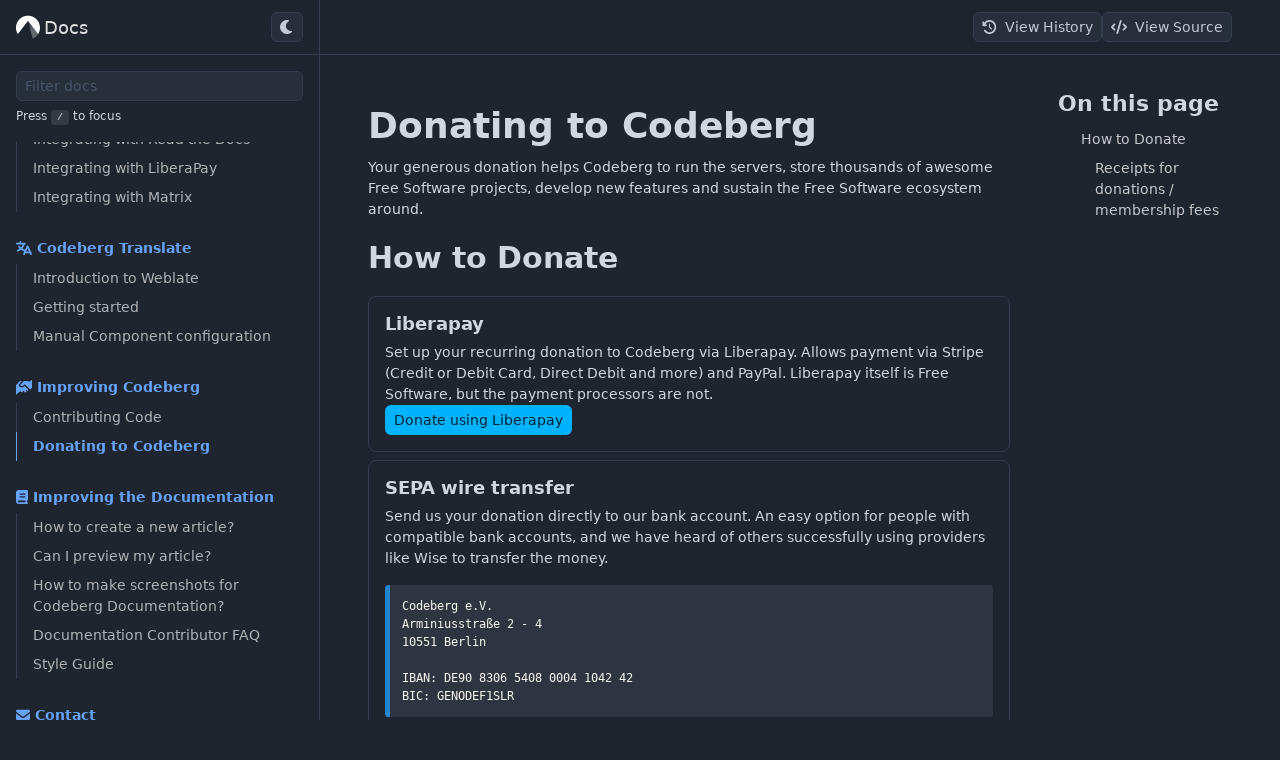

--- FILE ---
content_type: text/html
request_url: https://docs.codeberg.org/improving-codeberg/donate/
body_size: 43671
content:
<!DOCTYPE html>
<html lang="en" data-bs-theme="dark" data-bs-core="modern">
  <head>
    <title>Donating to Codeberg | Codeberg Documentation</title>

    <meta charset="UTF-8">
    
    <meta http-equiv="X-UA-Compatible" content="IE=edge,chrome=1">
    <meta name="viewport" content="width=device-width, initial-scale=1">
    

    <link rel="icon" href="https://design.codeberg.org/logo-kit/favicon.ico" type="image/x-icon">
    <link rel="icon" href="https://design.codeberg.org/logo-kit/favicon.svg" type="image/svg+xml">
    <link rel="apple-touch-icon" href="https://design.codeberg.org/logo-kit/apple-touch-icon.png">

    <link rel="preload" href="https://fonts.codeberg.org/dist/inter/Inter%20Web/inter.css" as="style">
    <link rel="preload" href="https://fonts.codeberg.org/dist/fontawesome6/css/svg-with-js.css" as="style">

    <link rel="stylesheet" type="text/css" href="/halfmoon.css">

    <link rel="stylesheet" type="text/css" href="/assets/css/codeberg-docs.css">
    <!-- Syntax highlighting -->
    <link rel="stylesheet" type="text/css" href="/assets/css/prism-nord.css">

    <!-- Details and License: https://fonts.codeberg.org/fonts/inter -->
    <link rel="stylesheet" type="text/css" href="https://fonts.codeberg.org/dist/inter/Inter%20Web/inter.css">

    <!-- Details and License: https://fonts.codeberg.org/fonts/fontawesome5 -->
    <link rel="stylesheet" type="text/css" href="https://fonts.codeberg.org/dist/fontawesome6/css/svg-with-js.css">

    <link href="/pagefind/pagefind-modular-ui.css" rel="stylesheet">
    <script src="/pagefind/pagefind-modular-ui.js"></script>
    <script>
      window.addEventListener('DOMContentLoaded', (event) => {
        const instance = new PagefindModularUI.Instance();
        instance.add(
          new PagefindModularUI.Input({
            containerElement: '#search-input',
          }),
        );
        instance.add(
          new PagefindModularUI.ResultList({
            containerElement: '#search-results',
          }),
        );
        document.addEventListener(
          'keydown',
          (event) => {
            if (event.key == '/') {
              event.preventDefault();
              document.getElementById('search-input').focus();
            }
          },
          false,
        );
      });
    </script>

    
    <script>
      // @license magnet:?xt=urn:btih:90dc5c0be029de84e523b9b3922520e79e0e6f08&dn=cc0.txt CC0
      document.addEventListener('DOMContentLoaded', function () {
        document.getElementsByClassName('active')[0].scrollIntoView({ block: 'center' });
      });
      // @license-end
    </script>
    
    <script src="/assets/js/index.js"></script>
  </head>

  <body class="position-relative ps-lg-sbwidth">
    <nav class="sidebar offcanvas-start offcanvas-lg">
      <div class="offcanvas-header position-relative justify-content-start flex-shrink-0 py-0">
        <a class="sidebar-brand d-flex align-items-center me-auto" href="/">
          <img src="https://design.codeberg.org/logo-kit/icon_inverted.svg" class="d-block flex-shrink-0 me-1" height="24" width="24" alt="Codeberg">
          Docs
        </a>
        <button type="button" class="btn btn-secondary btn-square d-none d-lg-inline-block" aria-label="Toggle dark mode" onclick="toggleDarkMode()">
          <svg data-prefix="fas" data-icon="moon" class="svg-inline--fa fa-moon" role="img" viewBox="0 0 512 512" aria-hidden="true"><path fill="currentColor" d="M256 0C114.6 0 0 114.6 0 256S114.6 512 256 512c68.8 0 131.3-27.2 177.3-71.4 7.3-7 9.4-17.9 5.3-27.1s-13.7-14.9-23.8-14.1c-4.9 .4-9.8 .6-14.8 .6-101.6 0-184-82.4-184-184 0-72.1 41.5-134.6 102.1-164.8 9.1-4.5 14.3-14.3 13.1-24.4S322.6 8.5 312.7 6.3C294.4 2.2 275.4 0 256 0z"></path></svg>
        </button>
        <button type="button" class="btn-close d-lg-none ms-1" aria-label="Close" onclick="toggleSidebar()"></button>
      </div>
      <div class="offcanvas-body position-relative p-0">
        <div class="filter-docs sticky-top p-3">
          <input id="search-input" type="text" class="form-control search" placeholder="Filter docs" aria-label="Filter docs">
          <div class="mt-1">
            <small>Press
              <kbd class="text-body" style="font-size: 10px; background-color: hsla(var(--bs-emphasis-color-hsl), 0.1)">/</kbd>
              to focus</small>
          </div>
        </div>
        <div class="p-3 pt-0">
          <div id="search-results"></div>
          <ul class="sidebar-nav list">
            
          <li class="position-relative mt-4 mb-1">
            <h5 class="sidebar-header ">
              <a class="text-decoration-none link-white" href="/getting-started/" id="GettingStarted"><svg data-prefix="fas" data-icon="rocket" class="svg-inline--fa fa-rocket" role="img" viewBox="0 0 512 512" aria-hidden="true"><path fill="currentColor" d="M128 320L24.5 320c-24.9 0-40.2-27.1-27.4-48.5L50 183.3C58.7 168.8 74.3 160 91.2 160l95 0c76.1-128.9 189.6-135.4 265.5-124.3 12.8 1.9 22.8 11.9 24.6 24.6 11.1 75.9 4.6 189.4-124.3 265.5l0 95c0 16.9-8.8 32.5-23.3 41.2l-88.2 52.9c-21.3 12.8-48.5-2.6-48.5-27.4L192 384c0-35.3-28.7-64-64-64l-.1 0zM400 160a48 48 0 1 0 -96 0 48 48 0 1 0 96 0z"></path></svg> Getting Started with Codeberg</a>
            </h5>
          </li>
             
          <li class="nav-item">
            <a href="/getting-started/what-is-codeberg/" class="nav-link " id="sidebar-WhatIsCodeberg">
              <span class="name">What is Codeberg?</span>
            </a>
          </li>
             
          <li class="nav-item">
            <a href="/getting-started/first-steps/" class="nav-link " id="sidebar-FirstSteps">
              <span class="name">Your First Steps on Codeberg</span>
            </a>
          </li>
             
          <li class="nav-item">
            <a href="/getting-started/install-git/" class="nav-link " id="sidebar-InstallGit">
              <span class="name">Install Git</span>
            </a>
          </li>
             
          <li class="nav-item">
            <a href="/getting-started/first-repository/" class="nav-link " id="sidebar-FirstRepository">
              <span class="name">Your First Repository</span>
            </a>
          </li>
             
          <li class="nav-item">
            <a href="/getting-started/issue-tracking-basics/" class="nav-link " id="sidebar-IssueTrackingBasics">
              <span class="name">The Basics of Issue Tracking</span>
            </a>
          </li>
             
          <li class="nav-item">
            <a href="/getting-started/wiki/" class="nav-link " id="sidebar-Wiki">
              <span class="name">Integrated Wiki</span>
            </a>
          </li>
             
          <li class="nav-item">
            <a href="/getting-started/email-settings/" class="nav-link " id="sidebar-CommunicationCodeberg">
              <span class="name">Email Settings</span>
            </a>
          </li>
             
          <li class="nav-item">
            <a href="/getting-started/licensing/" class="nav-link " id="sidebar-LicensingOnCodeberg">
              <span class="name">Licensing on Codeberg</span>
            </a>
          </li>
             
          <li class="nav-item">
            <a href="/getting-started/faq/" class="nav-link " id="sidebar-FAQ">
              <span class="name">Frequently Asked Questions</span>
            </a>
          </li>
               
          <li class="position-relative mt-4 mb-1">
            <h5 class="sidebar-header ">
              <a class="text-decoration-none link-white" href="/collaborating/" id="Collaborating"><svg data-prefix="fas" data-icon="user-group" class="svg-inline--fa fa-user-group" role="img" viewBox="0 0 576 512" aria-hidden="true"><path fill="currentColor" d="M64 128a112 112 0 1 1 224 0 112 112 0 1 1 -224 0zM0 464c0-97.2 78.8-176 176-176s176 78.8 176 176l0 6c0 23.2-18.8 42-42 42L42 512c-23.2 0-42-18.8-42-42l0-6zM432 64a96 96 0 1 1 0 192 96 96 0 1 1 0-192zm0 240c79.5 0 144 64.5 144 144l0 22.4c0 23-18.6 41.6-41.6 41.6l-144.8 0c6.6-12.5 10.4-26.8 10.4-42l0-6c0-51.5-17.4-98.9-46.5-136.7 22.6-14.7 49.6-23.3 78.5-23.3z"></path></svg> Collaborating with Others</a>
            </h5>
          </li>
             
          <li class="nav-item">
            <a href="/collaborating/pull-requests-and-git-flow/" class="nav-link " id="sidebar-PullRequestsGitFlow">
              <span class="name">Pull requests and Git flow</span>
            </a>
          </li>
             
          <li class="nav-item">
            <a href="/collaborating/invite-collaborators/" class="nav-link " id="sidebar-InviteCollaborators">
              <span class="name">Invite Collaborators</span>
            </a>
          </li>
             
          <li class="nav-item">
            <a href="/collaborating/create-organization/" class="nav-link " id="sidebar-CreateOrganization">
              <span class="name">Create and Manage an Organization</span>
            </a>
          </li>
             
          <li class="nav-item">
            <a href="/collaborating/repo-permissions/" class="nav-link " id="sidebar-RepositoryPermissions">
              <span class="name">Repository Permissions</span>
            </a>
          </li>
             
          <li class="nav-item">
            <a href="/collaborating/resolve-conflicts/" class="nav-link " id="sidebar-ResolveConflicts">
              <span class="name">Resolve Conflicts</span>
            </a>
          </li>
             
          <li class="nav-item">
            <a href="/collaborating/citable-code/" class="nav-link " id="sidebar-CitableCode">
              <span class="name">Citable Code</span>
            </a>
          </li>
               
          <li class="position-relative mt-4 mb-1">
            <h5 class="sidebar-header ">
              <a class="text-decoration-none link-white" href="/git/" id="Git"><svg data-prefix="fas" data-icon="code-branch" class="svg-inline--fa fa-code-branch" role="img" viewBox="0 0 448 512" aria-hidden="true"><path fill="currentColor" d="M80 104a24 24 0 1 0 0-48 24 24 0 1 0 0 48zm80-24c0 32.8-19.7 61-48 73.3l0 70.7 176 0c26.5 0 48-21.5 48-48l0-22.7c-28.3-12.3-48-40.5-48-73.3 0-44.2 35.8-80 80-80s80 35.8 80 80c0 32.8-19.7 61-48 73.3l0 22.7c0 61.9-50.1 112-112 112l-176 0 0 70.7c28.3 12.3 48 40.5 48 73.3 0 44.2-35.8 80-80 80S0 476.2 0 432c0-32.8 19.7-61 48-73.3l0-205.3C19.7 141 0 112.8 0 80 0 35.8 35.8 0 80 0s80 35.8 80 80zm232 0a24 24 0 1 0 -48 0 24 24 0 1 0 48 0zM80 456a24 24 0 1 0 0-48 24 24 0 1 0 0 48z"></path></svg> Working with Git Repositories</a>
            </h5>
          </li>
             
          <li class="nav-item">
            <a href="/git/clone-commit-via-cli/" class="nav-link " id="sidebar-CloneCommitviaCLI">
              <span class="name">Clone &amp; Commit via CLI</span>
            </a>
          </li>
             
          <li class="nav-item">
            <a href="/git/clone-commit-via-web/" class="nav-link " id="sidebar-CloneCommitViaWeb">
              <span class="name">Clone &amp; Commit via Web</span>
            </a>
          </li>
             
          <li class="nav-item">
            <a href="/git/squash-commits/" class="nav-link " id="sidebar-SquashCommits">
              <span class="name">Merge multiple commits into one</span>
            </a>
          </li>
             
          <li class="nav-item">
            <a href="/git/using-tags/" class="nav-link " id="sidebar-UsingTags">
              <span class="name">Tags and Releases</span>
            </a>
          </li>
             
          <li class="nav-item">
            <a href="/git/using-lfs/" class="nav-link " id="sidebar-UsingLFS">
              <span class="name">Working with large files</span>
            </a>
          </li>
             
          <li class="nav-item">
            <a href="/git/configuring-git/" class="nav-link " id="sidebar-ConfiguringGit">
              <span class="name">Configuring Git</span>
            </a>
          </li>
             
          <li class="nav-item">
            <a href="/git/git-ignore/" class="nav-link " id="sidebar-UsingGitIgnore">
              <span class="name">Using .gitignore</span>
            </a>
          </li>
             
          <li class="nav-item">
            <a href="/git/reduce-size/" class="nav-link " id="sidebar-ReducingGitSize">
              <span class="name">Reducing the size of a repository</span>
            </a>
          </li>
               
          <li class="position-relative mt-4 mb-1">
            <h5 class="sidebar-header ">
              <a class="text-decoration-none link-white" href="/markdown/" id="Markdown"><svg data-prefix="fas" data-icon="pen-nib" class="svg-inline--fa fa-pen-nib" role="img" viewBox="0 0 512 512" aria-hidden="true"><path fill="currentColor" d="M368.5 18.3l-50.1 50.1 125.3 125.3 50.1-50.1c21.9-21.9 21.9-57.3 0-79.2L447.7 18.3c-21.9-21.9-57.3-21.9-79.2 0zM279.3 97.2l-.5 .1-144.1 43.2c-19.9 6-35.7 21.2-42.3 41L3.8 445.8c-2.9 8.7-1.9 18.2 2.5 26L161.7 316.4c-1.1-4-1.6-8.1-1.6-12.4 0-26.5 21.5-48 48-48s48 21.5 48 48-21.5 48-48 48c-4.3 0-8.5-.6-12.4-1.6L40.3 505.7c7.8 4.4 17.2 5.4 26 2.5l264.3-88.6c19.7-6.6 35-22.4 41-42.3l43.2-144.1 .1-.5-135.5-135.5z"></path></svg> Writing in Markdown</a>
            </h5>
          </li>
             
          <li class="nav-item">
            <a href="/markdown/introduction-to-markdown/" class="nav-link " id="sidebar-IntroductionToMarkdown">
              <span class="name">Introduction to Markdown</span>
            </a>
          </li>
             
          <li class="nav-item">
            <a href="/markdown/using-links/" class="nav-link " id="sidebar-UsingLinks">
              <span class="name">Using Links</span>
            </a>
          </li>
             
          <li class="nav-item">
            <a href="/markdown/topics/" class="nav-link " id="sidebar-Topics">
              <span class="name">Topics</span>
            </a>
          </li>
             
          <li class="nav-item">
            <a href="/markdown/preformatted-text/" class="nav-link " id="sidebar-PreformattedText">
              <span class="name">Preformatted Text</span>
            </a>
          </li>
             
          <li class="nav-item">
            <a href="/markdown/using-images/" class="nav-link " id="sidebar-UsingImages">
              <span class="name">Using Images</span>
            </a>
          </li>
             
          <li class="nav-item">
            <a href="/markdown/using-lists/" class="nav-link " id="sidebar-UsingLists">
              <span class="name">Using Lists</span>
            </a>
          </li>
             
          <li class="nav-item">
            <a href="/markdown/tables-in-markdown/" class="nav-link " id="sidebar-TablesInMarkdown">
              <span class="name">Tables in Markdown</span>
            </a>
          </li>
             
          <li class="nav-item">
            <a href="/markdown/faq/" class="nav-link " id="sidebar-MarkdownFAQ">
              <span class="name">Markdown FAQ</span>
            </a>
          </li>
               
          <li class="position-relative mt-4 mb-1">
            <h5 class="sidebar-header ">
              <a class="text-decoration-none link-white" href="/security/" id="Security"><svg data-prefix="fas" data-icon="lock" class="svg-inline--fa fa-lock" role="img" viewBox="0 0 384 512" aria-hidden="true"><path fill="currentColor" d="M128 96l0 64 128 0 0-64c0-35.3-28.7-64-64-64s-64 28.7-64 64zM64 160l0-64C64 25.3 121.3-32 192-32S320 25.3 320 96l0 64c35.3 0 64 28.7 64 64l0 224c0 35.3-28.7 64-64 64L64 512c-35.3 0-64-28.7-64-64L0 224c0-35.3 28.7-64 64-64z"></path></svg> Security</a>
            </h5>
          </li>
             
          <li class="nav-item">
            <a href="/security/2fa/" class="nav-link " id="sidebar-2FA">
              <span class="name">Setting up two-factor authentication</span>
            </a>
          </li>
             
          <li class="nav-item">
            <a href="/security/ssh-key/" class="nav-link " id="sidebar-SSHKey">
              <span class="name">Adding an SSH key to your account</span>
            </a>
          </li>
             
          <li class="nav-item">
            <a href="/security/ssh-fingerprint/" class="nav-link " id="sidebar-SSHFingerprint">
              <span class="name">Verifying you&#39;re connected to Codeberg using SSH fingerprints</span>
            </a>
          </li>
             
          <li class="nav-item">
            <a href="/security/gpg-key/" class="nav-link " id="sidebar-GPGKey">
              <span class="name">Adding a GPG key to your account</span>
            </a>
          </li>
               
          <li class="position-relative mt-4 mb-1">
            <h5 class="sidebar-header ">
              <a class="text-decoration-none link-white" href="/codeberg-pages/" id="CodebergPages"><svg data-prefix="fas" data-icon="server" class="svg-inline--fa fa-server" role="img" viewBox="0 0 448 512" aria-hidden="true"><path fill="currentColor" d="M64 32C28.7 32 0 60.7 0 96l0 64c0 35.3 28.7 64 64 64l320 0c35.3 0 64-28.7 64-64l0-64c0-35.3-28.7-64-64-64L64 32zm216 72a24 24 0 1 1 0 48 24 24 0 1 1 0-48zm56 24a24 24 0 1 1 48 0 24 24 0 1 1 -48 0zM64 288c-35.3 0-64 28.7-64 64l0 64c0 35.3 28.7 64 64 64l320 0c35.3 0 64-28.7 64-64l0-64c0-35.3-28.7-64-64-64L64 288zm216 72a24 24 0 1 1 0 48 24 24 0 1 1 0-48zm56 24a24 24 0 1 1 48 0 24 24 0 1 1 -48 0z"></path></svg> Codeberg Pages</a>
            </h5>
          </li>
             
          <li class="nav-item">
            <a href="/codeberg-pages/using-custom-domain/" class="nav-link " id="sidebar-UsingCustomDomains">
              <span class="name">Using Custom Domains</span>
            </a>
          </li>
             
          <li class="nav-item">
            <a href="/codeberg-pages/troubleshooting/" class="nav-link " id="sidebar-Troubleshooting">
              <span class="name">Troubleshooting</span>
            </a>
          </li>
             
          <li class="nav-item">
            <a href="/codeberg-pages/examples/docs-as-code/" class="nav-link " id="sidebar-DocsAsCode">
              <span class="name">Example: Docs as Code with Sphinx</span>
            </a>
          </li>
             
          <li class="nav-item">
            <a href="/codeberg-pages/pushing-output/" class="nav-link " id="sidebar-PushingOutput">
              <span class="name">Pushing output from SSGs into Codeberg Pages</span>
            </a>
          </li>
             
          <li class="nav-item">
            <a href="/codeberg-pages/redirects/" class="nav-link " id="sidebar-Redirects">
              <span class="name">Redirects</span>
            </a>
          </li>
               
          <li class="position-relative mt-4 mb-1">
            <h5 class="sidebar-header ">
              <a class="text-decoration-none link-white" href="/advanced/" id="AdvancedUsage"><svg data-prefix="fas" data-icon="terminal" class="svg-inline--fa fa-terminal" role="img" viewBox="0 0 512 512" aria-hidden="true"><path fill="currentColor" d="M9.4 118.6c-12.5-12.5-12.5-32.8 0-45.3s32.8-12.5 45.3 0l160 160c12.5 12.5 12.5 32.8 0 45.3l-160 160c-12.5 12.5-32.8 12.5-45.3 0s-12.5-32.8 0-45.3L146.7 256 9.4 118.6zM224 384l256 0c17.7 0 32 14.3 32 32s-14.3 32-32 32l-256 0c-17.7 0-32-14.3-32-32s14.3-32 32-32z"></path></svg> Advanced Usage</a>
            </h5>
          </li>
             
          <li class="nav-item">
            <a href="/advanced/access-token/" class="nav-link " id="sidebar-AccessToken">
              <span class="name">Generating an Access Token</span>
            </a>
          </li>
             
          <li class="nav-item">
            <a href="/advanced/migrating-repos/" class="nav-link " id="sidebar-MigratingRepos">
              <span class="name">Migrating Repositories</span>
            </a>
          </li>
             
          <li class="nav-item">
            <a href="/advanced/using-webhooks/" class="nav-link " id="sidebar-UsingWebhooks">
              <span class="name">Using Webhooks</span>
            </a>
          </li>
               
          <li class="position-relative mt-4 mb-1">
            <h5 class="sidebar-header ">
              <a class="text-decoration-none link-white" href="/ci/" id="CI"><svg data-prefix="fas" data-icon="arrows-spin" class="svg-inline--fa fa-arrows-spin" role="img" viewBox="0 0 512 512" aria-hidden="true"><path fill="currentColor" d="M481.7 240.1c-17.6-1.2-32.9 12-34.2 29.7-3.3 47-23.6 89.4-54.8 121L361 359c-6.9-6.9-17.2-8.9-26.2-5.2S320 366.3 320 376l0 112c0 13.3 10.7 24 24 24l112 0c9.7 0 18.5-5.8 22.2-14.8s1.7-19.3-5.2-26.2l-35-35c41.7-42.2 68.9-98.8 73.4-161.8 1.2-17.6-12-32.9-29.7-34.2zM39 41L74 76c-41.7 42.2-68.9 98.8-73.4 161.8-1.2 17.6 12 32.9 29.7 34.2s32.9-12 34.2-29.7c3.3-47 23.6-89.4 54.8-121L151 153c6.9 6.9 17.2 8.9 26.2 5.2S192 145.7 192 136l0-112c0-13.3-10.7-24-24-24L56 0C46.3 0 37.5 5.8 33.8 14.8S32.2 34.1 39 41zm201-10.7c-1.2 17.6 12 32.9 29.7 34.2 47 3.3 89.4 23.6 121 54.8L359 151c-6.9 6.9-8.9 17.2-5.2 26.2S366.3 192 376 192l112 0c13.3 0 24-10.7 24-24l0-112c0-9.7-5.8-18.5-14.8-22.2S477.9 32.2 471 39L436 74c-42.2-41.7-98.8-68.9-161.8-73.4-17.6-1.2-32.9 12-34.2 29.7zM41 473l35-35c42.2 41.7 98.8 68.9 161.8 73.4 17.6 1.2 32.9-12 34.2-29.7s-12-32.9-29.7-34.2c-47-3.3-89.4-23.6-121-54.8L153 361c6.9-6.9 8.9-17.2 5.2-26.2S145.7 320 136 320L24 320c-13.3 0-24 10.7-24 24L0 456c0 9.7 5.8 18.5 14.8 22.2S34.1 479.8 41 473z"></path></svg> Working with Codeberg&#39;s CI</a>
            </h5>
          </li>
             
          <li class="nav-item">
            <a href="/ci/actions/" class="nav-link " id="sidebar-UsingForgejoActions">
              <span class="name">Using Forgejo Actions (Self-hosted)</span>
            </a>
          </li>
             
          <li class="nav-item">
            <a href="/ci/agents/" class="nav-link " id="sidebar-AddingSelfHostedAgents">
              <span class="name">Adding Self-Hosted Agents</span>
            </a>
          </li>
               
          <li class="position-relative mt-4 mb-1">
            <h5 class="sidebar-header ">
              <a class="text-decoration-none link-white" href="/integrations/" id="Integrations"><svg data-prefix="fas" data-icon="puzzle-piece" class="svg-inline--fa fa-puzzle-piece" role="img" viewBox="0 0 512 512" aria-hidden="true"><path fill="currentColor" d="M224 0c35.3 0 64 21.5 64 48 0 10.4-4.4 20-12 27.9-6.6 6.9-12 15.3-12 24.9 0 15 12.2 27.2 27.2 27.2l44.8 0c26.5 0 48 21.5 48 48l0 44.8c0 15 12.2 27.2 27.2 27.2 9.5 0 18-5.4 24.9-12 7.9-7.5 17.5-12 27.9-12 26.5 0 48 28.7 48 64s-21.5 64-48 64c-10.4 0-20.1-4.4-27.9-12-6.9-6.6-15.3-12-24.9-12-15 0-27.2 12.2-27.2 27.2L384 464c0 26.5-21.5 48-48 48l-56.8 0c-12.8 0-23.2-10.4-23.2-23.2 0-9.2 5.8-17.3 13.2-22.8 11.6-8.7 18.8-20.7 18.8-34 0-26.5-28.7-48-64-48s-64 21.5-64 48c0 13.3 7.2 25.3 18.8 34 7.4 5.5 13.2 13.5 13.2 22.8 0 12.8-10.4 23.2-23.2 23.2L48 512c-26.5 0-48-21.5-48-48L0 343.2c0-12.8 10.4-23.2 23.2-23.2 9.2 0 17.3 5.8 22.8 13.2 8.7 11.6 20.7 18.8 34 18.8 26.5 0 48-28.7 48-64s-21.5-64-48-64c-13.3 0-25.3 7.2-34 18.8-5.5 7.4-13.5 13.2-22.8 13.2-12.8 0-23.2-10.4-23.2-23.2L0 176c0-26.5 21.5-48 48-48l108.8 0c15 0 27.2-12.2 27.2-27.2 0-9.5-5.4-18-12-24.9-7.5-7.9-12-17.5-12-27.9 0-26.5 28.7-48 64-48z"></path></svg> Integrations with Other Services</a>
            </h5>
          </li>
             
          <li class="nav-item">
            <a href="/integrations/keycloak/" class="nav-link " id="sidebar-KeycloakIntegration">
              <span class="name">Integrating with Keycloak</span>
            </a>
          </li>
             
          <li class="nav-item">
            <a href="/integrations/read-the-docs/" class="nav-link " id="sidebar-Read the Docs Integration">
              <span class="name">Integrating with Read the Docs</span>
            </a>
          </li>
             
          <li class="nav-item">
            <a href="/integrations/liberapay/" class="nav-link " id="sidebar-Liberapay">
              <span class="name">Integrating with LiberaPay</span>
            </a>
          </li>
             
          <li class="nav-item">
            <a href="/integrations/matrix/" class="nav-link " id="sidebar-MatrixIntegration">
              <span class="name">Integrating with Matrix</span>
            </a>
          </li>
               
          <li class="position-relative mt-4 mb-1">
            <h5 class="sidebar-header ">
              <a class="text-decoration-none link-white" href="/codeberg-translate/" id="CodebergTranslate"><svg data-prefix="fas" data-icon="language" class="svg-inline--fa fa-language" role="img" viewBox="0 0 576 512" aria-hidden="true"><path fill="currentColor" d="M160 0c17.7 0 32 14.3 32 32l0 32 128 0c17.7 0 32 14.3 32 32s-14.3 32-32 32l-9.6 0-8.4 23.1c-16.4 45.2-41.1 86.5-72.2 122 14.2 8.8 29 16.6 44.4 23.5l50.4 22.4 62.2-140c5.1-11.6 16.6-19 29.2-19s24.1 7.4 29.2 19l128 288c7.2 16.2-.1 35.1-16.2 42.2s-35.1-.1-42.2-16.2l-20-45-157.5 0-20 45c-7.2 16.2-26.1 23.4-42.2 16.2s-23.4-26.1-16.2-42.2l39.8-89.5-50.4-22.4c-23-10.2-45-22.4-65.8-36.4-21.3 17.2-44.6 32.2-69.5 44.7L78.3 380.6c-15.8 7.9-35 1.5-42.9-14.3s-1.5-35 14.3-42.9l34.5-17.3c16.3-8.2 31.8-17.7 46.4-28.3-13.8-12.7-26.8-26.4-38.9-40.9L81.6 224.7c-11.3-13.6-9.5-33.8 4.1-45.1s33.8-9.5 45.1 4.1l10.2 12.2c11.5 13.9 24.1 26.8 37.4 38.7 27.5-30.4 49.2-66.1 63.5-105.4l.5-1.2-210.3 0C14.3 128 0 113.7 0 96S14.3 64 32 64l96 0 0-32c0-17.7 14.3-32 32-32zM416 270.8L365.7 384 466.3 384 416 270.8z"></path></svg> Codeberg Translate</a>
            </h5>
          </li>
             
          <li class="nav-item">
            <a href="/codeberg-translate/introduction-to-weblate/" class="nav-link " id="sidebar-WeblateIntroduction">
              <span class="name">Introduction to Weblate</span>
            </a>
          </li>
             
          <li class="nav-item">
            <a href="/codeberg-translate/getting-started/" class="nav-link " id="sidebar-CodebergTranslateGettingStarted">
              <span class="name">Getting started</span>
            </a>
          </li>
             
          <li class="nav-item">
            <a href="/codeberg-translate/manual-component-configuration/" class="nav-link " id="sidebar-CodebergTranslateManualComponentConfiguration">
              <span class="name">Manual Component configuration</span>
            </a>
          </li>
               
          <li class="position-relative mt-4 mb-1">
            <h5 class="sidebar-header  active">
              <a class="text-decoration-none link-white" href="/improving-codeberg/" id="ImprovingCodeberg"><svg data-prefix="fas" data-icon="handshake-angle" class="svg-inline--fa fa-handshake-angle" role="img" viewBox="0 0 576 512" aria-hidden="true"><path fill="currentColor" d="M268.9 53.2L152.3 182.8c-4.6 5.1-4.4 13 .5 17.9 30.5 30.5 80 30.5 110.5 0l31.8-31.8c4.2-4.2 9.5-6.5 14.9-6.9 6.8-.6 13.8 1.7 19 6.9L505.6 344 576 288 576 0 464 64 440.2 48.1C424.4 37.6 405.9 32 386.9 32l-70.4 0c-1.1 0-2.3 0-3.4 .1-16.9 .9-32.8 8.5-44.2 21.1zM116.6 150.7L223.4 32 183.8 32c-25.5 0-49.9 10.1-67.9 28.1L0 192 0 544 144 408 156.4 418.3c23 19.2 52 29.7 81.9 29.7l15.7 0-7-7c-9.4-9.4-9.4-24.6 0-33.9s24.6-9.4 33.9 0l41 41 9 0c19.1 0 37.8-4.3 54.8-12.3L359 409c-9.4-9.4-9.4-24.6 0-33.9s24.6-9.4 33.9 0l32 32 17.5-17.5c8.9-8.9 11.5-21.8 7.6-33.1l-137.9-136.8-14.9 14.9c-49.3 49.3-129.1 49.3-178.4 0-23-23-23.9-59.9-2.2-84z"></path></svg> Improving Codeberg</a>
            </h5>
          </li>
             
          <li class="nav-item">
            <a href="/improving-codeberg/contributing-code/" class="nav-link " id="sidebar-ContributingCode">
              <span class="name">Contributing Code</span>
            </a>
          </li>
             
          <li class="nav-item">
            <a href="/improving-codeberg/donate/" class="nav-link  active" id="sidebar-Donate">
              <span class="name">Donating to Codeberg</span>
            </a>
          </li>
               
          <li class="position-relative mt-4 mb-1">
            <h5 class="sidebar-header ">
              <a class="text-decoration-none link-white" href="/improving-documentation/" id="ImprovingTheDocumentation"><svg data-prefix="fas" data-icon="book" class="svg-inline--fa fa-book" role="img" viewBox="0 0 448 512" aria-hidden="true"><path fill="currentColor" d="M384 512L96 512c-53 0-96-43-96-96L0 96C0 43 43 0 96 0L400 0c26.5 0 48 21.5 48 48l0 288c0 20.9-13.4 38.7-32 45.3l0 66.7c17.7 0 32 14.3 32 32s-14.3 32-32 32l-32 0zM96 384c-17.7 0-32 14.3-32 32s14.3 32 32 32l256 0 0-64-256 0zm32-232c0 13.3 10.7 24 24 24l176 0c13.3 0 24-10.7 24-24s-10.7-24-24-24l-176 0c-13.3 0-24 10.7-24 24zm24 72c-13.3 0-24 10.7-24 24s10.7 24 24 24l176 0c13.3 0 24-10.7 24-24s-10.7-24-24-24l-176 0z"></path></svg> Improving the Documentation</a>
            </h5>
          </li>
             
          <li class="nav-item">
            <a href="/improving-documentation/create-article/" class="nav-link " id="sidebar-CreateANewArticle">
              <span class="name">How to create a new article?</span>
            </a>
          </li>
             
          <li class="nav-item">
            <a href="/improving-documentation/preview/" class="nav-link " id="sidebar-PreviewArticle">
              <span class="name">Can I preview my article?</span>
            </a>
          </li>
             
          <li class="nav-item">
            <a href="/improving-documentation/screenshots/" class="nav-link " id="sidebar-HowToMakeScreenshots">
              <span class="name">How to make screenshots for Codeberg Documentation?</span>
            </a>
          </li>
             
          <li class="nav-item">
            <a href="/improving-documentation/docs-contributor-faq/" class="nav-link " id="sidebar-DocsContributorFAQ">
              <span class="name">Documentation Contributor FAQ</span>
            </a>
          </li>
             
          <li class="nav-item">
            <a href="/improving-documentation/style-guide/" class="nav-link " id="sidebar-StyleGuide">
              <span class="name">Style Guide</span>
            </a>
          </li>
               
          <li class="position-relative mt-4 mb-1">
            <h5 class="sidebar-header ">
              <a class="text-decoration-none link-white" href="/contact/" id="Contact"><svg data-prefix="fas" data-icon="envelope" class="svg-inline--fa fa-envelope" role="img" viewBox="0 0 512 512" aria-hidden="true"><path fill="currentColor" d="M48 64c-26.5 0-48 21.5-48 48 0 15.1 7.1 29.3 19.2 38.4l208 156c17.1 12.8 40.5 12.8 57.6 0l208-156c12.1-9.1 19.2-23.3 19.2-38.4 0-26.5-21.5-48-48-48L48 64zM0 196L0 384c0 35.3 28.7 64 64 64l384 0c35.3 0 64-28.7 64-64l0-188-198.4 148.8c-34.1 25.6-81.1 25.6-115.2 0L0 196z"></path></svg> Contact</a>
            </h5>
          </li>
             
          <li class="position-relative mt-4 mb-1">
            <h5 class="sidebar-header ">
              <a class="text-decoration-none link-white" href="/" id=""><svg data-prefix="fas" data-icon="caret-right" class="svg-inline--fa fa-caret-right" role="img" viewBox="0 0 256 512" aria-hidden="true"><path fill="currentColor" d="M249.3 235.8c10.2 12.6 9.5 31.1-2.2 42.8l-128 128c-9.2 9.2-22.9 11.9-34.9 6.9S64.5 396.9 64.5 384l0-256c0-12.9 7.8-24.6 19.8-29.6s25.7-2.2 34.9 6.9l128 128 2.2 2.4z"></path></svg> Codeberg Documentation</a>
            </h5>
          </li>
           
        </ul>
      </div>
    </div></nav>

    <nav class="navbar navbar-expand-md docs-navbar sticky-top">
      <div class="container-md px-3 px-sm-4 px-xl-5 py-1 justify-content-start">
        <div class="btn-group me-3 d-lg-none">
          <button type="button" class="btn btn-secondary btn-square" aria-label="Toggle sidebar" onclick="toggleSidebar()">
            <svg data-prefix="fas" data-icon="bars" class="svg-inline--fa fa-bars" role="img" viewBox="0 0 448 512" aria-hidden="true"><path fill="currentColor" d="M0 96C0 78.3 14.3 64 32 64l384 0c17.7 0 32 14.3 32 32s-14.3 32-32 32L32 128C14.3 128 0 113.7 0 96zM0 256c0-17.7 14.3-32 32-32l384 0c17.7 0 32 14.3 32 32s-14.3 32-32 32L32 288c-17.7 0-32-14.3-32-32zM448 416c0 17.7-14.3 32-32 32L32 448c-17.7 0-32-14.3-32-32s14.3-32 32-32l384 0c17.7 0 32 14.3 32 32z"></path></svg>
          </button>
          <button type="button" class="btn btn-secondary btn-square" aria-label="Toggle dark mode" onclick="toggleDarkMode()">
            <svg data-prefix="fas" data-icon="moon" class="svg-inline--fa fa-moon" role="img" viewBox="0 0 512 512" aria-hidden="true"><path fill="currentColor" d="M256 0C114.6 0 0 114.6 0 256S114.6 512 256 512c68.8 0 131.3-27.2 177.3-71.4 7.3-7 9.4-17.9 5.3-27.1s-13.7-14.9-23.8-14.1c-4.9 .4-9.8 .6-14.8 .6-101.6 0-184-82.4-184-184 0-72.1 41.5-134.6 102.1-164.8 9.1-4.5 14.3-14.3 13.1-24.4S322.6 8.5 312.7 6.3C294.4 2.2 275.4 0 256 0z"></path></svg>
          </button>
        </div>
        <a class="navbar-brand d-flex align-items-center d-lg-none ms-auto ms-md-0" href="/">
          <img src="https://design.codeberg.org/logo-kit/icon_inverted.svg" class="d-block flex-shrink-0 me-1" height="24" width="24" alt="Codeberg">
          Docs
        </a>
        <div class="btn-group ms-auto d-md-none">
          <a href="https://codeberg.org/Codeberg/Documentation/commits/./content/improving-codeberg/donate.md" class="btn btn-secondary btn-square" target="_blank" rel="noreferrer">
            <svg data-prefix="fas" data-icon="clock-rotate-left" class="svg-inline--fa fa-clock-rotate-left" role="img" viewBox="0 0 576 512" aria-hidden="true"><path fill="currentColor" d="M288 64c106 0 192 86 192 192S394 448 288 448c-65.2 0-122.9-32.5-157.6-82.3-10.1-14.5-30.1-18-44.6-7.9s-18 30.1-7.9 44.6C124.1 468.6 201 512 288 512 429.4 512 544 397.4 544 256S429.4 0 288 0C202.3 0 126.5 42.1 80 106.7L80 80c0-17.7-14.3-32-32-32S16 62.3 16 80l0 112c0 17.7 14.3 32 32 32l24.6 0c.5 0 1 0 1.5 0l86 0c17.7 0 32-14.3 32-32s-14.3-32-32-32l-38.3 0C154.9 102.6 217 64 288 64zm24 88c0-13.3-10.7-24-24-24s-24 10.7-24 24l0 104c0 6.4 2.5 12.5 7 17l72 72c9.4 9.4 24.6 9.4 33.9 0s9.4-24.6 0-33.9l-65-65 0-94.1z"></path></svg>
          </a>
          <a href="https://codeberg.org/Codeberg/Documentation/src/./content/improving-codeberg/donate.md" class="btn btn-secondary btn-square" target="_blank" rel="noreferrer">
            <svg data-prefix="fas" data-icon="code" class="svg-inline--fa fa-code" role="img" viewBox="0 0 576 512" aria-hidden="true"><path fill="currentColor" d="M360.8 1.2c-17-4.9-34.7 5-39.6 22l-128 448c-4.9 17 5 34.7 22 39.6s34.7-5 39.6-22l128-448c4.9-17-5-34.7-22-39.6zm64.6 136.1c-12.5 12.5-12.5 32.8 0 45.3l73.4 73.4-73.4 73.4c-12.5 12.5-12.5 32.8 0 45.3s32.8 12.5 45.3 0l96-96c12.5-12.5 12.5-32.8 0-45.3l-96-96c-12.5-12.5-32.8-12.5-45.3 0zm-274.7 0c-12.5-12.5-32.8-12.5-45.3 0l-96 96c-12.5 12.5-12.5 32.8 0 45.3l96 96c12.5 12.5 32.8 12.5 45.3 0s12.5-32.8 0-45.3L77.3 256 150.6 182.6c12.5-12.5 12.5-32.8 0-45.3z"></path></svg>
          </a>
        </div>
        <div class="collapse navbar-collapse" id="docs-navbar-collapse">
          <div class="d-flex align-items-center justify-content-center ms-auto gap-2">
            <a href="https://codeberg.org/Codeberg/Documentation/commits/./content/improving-codeberg/donate.md" class="btn btn-secondary flex-grow-1 d-flex align-items-center flex-nowrap text-start position-relative" target="_blank" rel="noreferrer">
              <svg data-prefix="fas" data-icon="clock-rotate-left" class="svg-inline--fa fa-clock-rotate-left" role="img" viewBox="0 0 576 512" aria-hidden="true"><path fill="currentColor" d="M288 64c106 0 192 86 192 192S394 448 288 448c-65.2 0-122.9-32.5-157.6-82.3-10.1-14.5-30.1-18-44.6-7.9s-18 30.1-7.9 44.6C124.1 468.6 201 512 288 512 429.4 512 544 397.4 544 256S429.4 0 288 0C202.3 0 126.5 42.1 80 106.7L80 80c0-17.7-14.3-32-32-32S16 62.3 16 80l0 112c0 17.7 14.3 32 32 32l24.6 0c.5 0 1 0 1.5 0l86 0c17.7 0 32-14.3 32-32s-14.3-32-32-32l-38.3 0C154.9 102.6 217 64 288 64zm24 88c0-13.3-10.7-24-24-24s-24 10.7-24 24l0 104c0 6.4 2.5 12.5 7 17l72 72c9.4 9.4 24.6 9.4 33.9 0s9.4-24.6 0-33.9l-65-65 0-94.1z"></path></svg> &nbsp; View History
            </a>
            <a href="https://codeberg.org/Codeberg/Documentation/src/./content/improving-codeberg/donate.md" class="btn btn-secondary flex-grow-1 d-flex align-items-center flex-nowrap text-start position-relative" target="_blank" rel="noreferrer">
              <svg data-prefix="fas" data-icon="code" class="svg-inline--fa fa-code" role="img" viewBox="0 0 576 512" aria-hidden="true"><path fill="currentColor" d="M360.8 1.2c-17-4.9-34.7 5-39.6 22l-128 448c-4.9 17 5 34.7 22 39.6s34.7-5 39.6-22l128-448c4.9-17-5-34.7-22-39.6zm64.6 136.1c-12.5 12.5-12.5 32.8 0 45.3l73.4 73.4-73.4 73.4c-12.5 12.5-12.5 32.8 0 45.3s32.8 12.5 45.3 0l96-96c12.5-12.5 12.5-32.8 0-45.3l-96-96c-12.5-12.5-32.8-12.5-45.3 0zm-274.7 0c-12.5-12.5-32.8-12.5-45.3 0l-96 96c-12.5 12.5-12.5 32.8 0 45.3l96 96c12.5 12.5 32.8 12.5 45.3 0s12.5-32.8 0-45.3L77.3 256 150.6 182.6c12.5-12.5 12.5-32.8 0-45.3z"></path></svg> &nbsp; View Source
            </a>
          </div>
        </div>
      </div>
    </nav>

    <div class="container-md px-3 px-sm-4 px-xl-5">
      <div class="row">
        <main class="col-xl-9 py-3 py-sm-4" data-pagefind-body="">
          
          <h1 id="top" class="lh-base mb-1 content-title font-size-24">Donating to Codeberg</h1>
           

          <div class="content">
            
<nav class="mb-3 d-xl-none" data-pagefind-ignore="all">
  <details class="collapse-panel">
    <summary class="btn btn-secondary d-block w-100 py-2 d-flex align-items-center justify-content-between">
      <span class="antialiased">On this page</span>
      <svg data-prefix="fas" data-icon="angle-down" class="svg-inline--fa fa-angle-down" role="img" viewBox="0 0 384 512" aria-hidden="true"><path fill="currentColor" d="M169.4 374.6c12.5 12.5 32.8 12.5 45.3 0l160-160c12.5-12.5 12.5-32.8 0-45.3s-32.8-12.5-45.3 0L192 306.7 54.6 169.4c-12.5-12.5-32.8-12.5-45.3 0s-12.5 32.8 0 45.3l160 160z"></path></svg>
    </summary>
    <div id="toc" class="border rounded mt-2">
      <ol><li><a class="simple-link d-block p-1" href="#how-to-donate">How to Donate</a><ol><li><a class="simple-link d-block p-1" href="#receipts-for-donations-%2F-membership-fees">Receipts for donations / membership fees</a></li></ol></li></ol>
    </div>
  </details>
</nav>


            <p>Your generous donation helps Codeberg to run the servers,
store thousands of awesome Free Software projects,
develop new features and sustain the Free Software ecosystem around.</p>
<h2 class="h2 content-title" id="how-to-donate" tabindex="-1"><a class="header-anchor" href="#how-to-donate">How to Donate</a></h2>
<div class="card mb-2">
  <div class="card-body">
    <h5 class="card-title">Liberapay</h5>
     <p class="card-text">
       Set up your recurring donation to Codeberg via Liberapay.
       Allows payment via Stripe (Credit or Debit Card, Direct Debit and more) and PayPal.
       Liberapay itself is Free Software, but the payment processors are not.
       <br>
       <a href="https://liberapay.com/codeberg/donate" class="btn btn-primary">Donate using Liberapay</a>
     </p>
  </div>
</div>
<div class="card mb-2">
  <div class="card-body">
   <h5 class="card-title">SEPA wire transfer</h5>
    <p class="card-text">
    Send us your donation directly to our bank account.
    An easy option for people with compatible bank accounts,
    and we have heard of others successfully using providers like Wise to transfer the money.
</p><pre class="language-text"><code class="language-text">Codeberg e.V.
Arminiusstraße 2 - 4
10551 Berlin

IBAN: DE90 8306 5408 0004 1042 42
BIC: GENODEF1SLR</code></pre>
   <p></p>
   The following EPC QR code can be used to initiate a SEPA credit transfer.
   Notice it contains a default amount of 10 Euros, but you can change it to whatever amount you want to donate.
<p><picture><source type="image/webp" srcset="/img/OSA3qxc3Nu-300.webp 300w"><img loading="lazy" decoding="async" src="/img/OSA3qxc3Nu-300.png" alt="European Payments Council (EPC) QR code to donate 10 euros to Codeberg e.V." width="300" height="300"></picture></p>
  </div>
</div>
<div class="card">
  <div class="card-body">
    <h5 class="card-title">Becoming a member of Codeberg e.V.</h5>
    <p class="card-text">
      If you join our non-profit association,
      your membership fee also helps keep Codeberg up and running.
      You can also receive voting rights and even join with your organization.
      <br>
      <a href="https://join.codeberg.org" class="btn btn-primary">Become a member!</a>
     </p>
  </div>
</div>
<h3 class="h3 content-title" id="receipts-for-donations-%2F-membership-fees" tabindex="-1"><a class="header-anchor" href="#receipts-for-donations-%2F-membership-fees">Receipts for donations / membership fees</a></h3>
<p>Codeberg is based in Berlin, Germany and
<a href="https://codeberg.org/codeberg/org/src/Imprint.md#user-content-gemeinn%C3%BCtzigkeit-recognition-of-status-as-non-profit-ngo-recognition-as-tax-excempt-entity">recognized as tax-exempt</a>
by the German authorities.</p>
<p>If you want to receive a receipt for your membership fee,
please write us to <a href="mailto:codeberg-PLEASE-REMOVE-THIS-PART-FOR-SPAM-PROTECTION@codeberg.org">codeberg-at-codeberg.org</a>.</p>
<p>If you want to receive a receipt for your donation,
please write to us using the address above,
but additionally provide us with your full name and address, as well as with the date of your donation.</p>
<div class="alert alert-warning">
      <div class="alert-heading">
        <span class="admonition-icon warning"></span>
        Warning
      </div>
<p>Please beware that it might not always be possible to match your donation via PayPal and Stripe.
We recommend donating via SEPA transfer if you want to be safe.</p>
<p></p></div><p></p>

          </div>
          <div class="card" data-pagefind-ignore="all">
  <div class="card-body">
    <h5 class="card-title">Contributing</h5>
    <div class="card-text">
      <p>Hey there! 👋 Thank you for reading this article!</p>
      <p>
        Is there something missing, or do you have an idea on how to improve the documentation?
        Do you want to write your own article?
      </p>
      <p>
        You're invited to contribute to the Codeberg Documentation at <a href="https://codeberg.org/Codeberg/Documentation">its source code repository</a>
        for example, by <a href="/collaborating/pull-requests-and-git-flow">adding a pull request</a>
        or joining in on the discussion in <a href="https://codeberg.org/Codeberg/Documentation/issues">the issue tracker</a>.
      </p>
      <p>
        For an introduction on contributing to Codeberg Documentation, please have a look
        at <a href="https://docs.codeberg.org/improving-codeberg/docs-contributor-faq">the Contributor FAQ</a>.
      </p>
    </div>
  </div>
</div>

        </main>
        
<nav class="col-xl-3 position-relative d-none d-xl-block" id="toc-side" data-pagefind-ignore="all">
  <div class="position-sticky start-0 py-3 py-sm-4 ps-4" style="top: 63px;">
    <span class="h4 lh-base">On this page</span>
    <div id="toc" class="overflow-y-auto pe-2" style="max-height: 43.75rem;">
      <ol><li><a class="simple-link d-block p-1" href="#how-to-donate">How to Donate</a><ol><li><a class="simple-link d-block p-1" href="#receipts-for-donations-%2F-membership-fees">Receipts for donations / membership fees</a></li></ol></li></ol>
    </div>
  </div>
</nav>


      </div>
    </div>

    <footer class="docs-footer" data-pagefind-ignore="all">
      <div class="container-md px-3 px-sm-4 px-xl-5 py-3">
        <p>
          &copy; Codeberg Docs Contributors. See
          <a href="https://codeberg.org/Codeberg/Documentation/src/branch/main/LICENSE.md">LICENSE</a>
        </p>
      </div>
    </footer>
  </body>
</html>


--- FILE ---
content_type: text/css;charset=utf-8
request_url: https://docs.codeberg.org/halfmoon.css
body_size: 422637
content:
<!DOCTYPE html>
<html lang="en" data-bs-theme="dark" data-bs-core="modern">
  <head>
    <title>Codeberg Documentation</title>

    <meta charset="UTF-8" />
    
    <meta http-equiv="X-UA-Compatible" content="IE=edge,chrome=1" />
    <meta name="viewport" content="width=device-width, initial-scale=1" />
    

    <link rel="icon" href="https://design.codeberg.org/logo-kit/favicon.ico" type="image/x-icon" />
    <link rel="icon" href="https://design.codeberg.org/logo-kit/favicon.svg" type="image/svg+xml" />
    <link rel="apple-touch-icon" href="https://design.codeberg.org/logo-kit/apple-touch-icon.png" />

    <link rel="preload" href="https://fonts.codeberg.org/dist/inter/Inter%20Web/inter.css" as="style" />
    <link rel="preload" href="https://fonts.codeberg.org/dist/fontawesome6/css/svg-with-js.css" as="style" />

    <link rel="stylesheet" type="text/css" href="/halfmoon.css">

    <link rel="stylesheet" type="text/css" href="/assets/css/codeberg-docs.css" />
    <!-- Syntax highlighting -->
    <link rel="stylesheet" type="text/css" href="/assets/css/prism-nord.css" />

    <!-- Details and License: https://fonts.codeberg.org/fonts/inter -->
    <link rel="stylesheet" type="text/css" href="https://fonts.codeberg.org/dist/inter/Inter%20Web/inter.css" />

    <!-- Details and License: https://fonts.codeberg.org/fonts/fontawesome5 -->
    <link rel="stylesheet" type="text/css" href="https://fonts.codeberg.org/dist/fontawesome6/css/svg-with-js.css" />

    <link href="/pagefind/pagefind-modular-ui.css" rel="stylesheet" />
    <script src="/pagefind/pagefind-modular-ui.js"></script>
    <script>
      window.addEventListener('DOMContentLoaded', (event) => {
        const instance = new PagefindModularUI.Instance();
        instance.add(
          new PagefindModularUI.Input({
            containerElement: '#search-input',
          }),
        );
        instance.add(
          new PagefindModularUI.ResultList({
            containerElement: '#search-results',
          }),
        );
        document.addEventListener(
          'keydown',
          (event) => {
            if (event.key == '/') {
              event.preventDefault();
              document.getElementById('search-input').focus();
            }
          },
          false,
        );
      });
    </script>

    
    <script>
      // @license magnet:?xt=urn:btih:90dc5c0be029de84e523b9b3922520e79e0e6f08&dn=cc0.txt CC0
      document.addEventListener('DOMContentLoaded', function () {
        document.getElementsByClassName('active')[0].scrollIntoView({ block: 'center' });
      });
      // @license-end
    </script>
    
    <script src="/assets/js/index.js"></script>
  </head>

  <body class="position-relative ps-lg-sbwidth">
    <nav class="sidebar offcanvas-start offcanvas-lg">
      <div class="offcanvas-header position-relative justify-content-start flex-shrink-0 py-0">
        <a class="sidebar-brand d-flex align-items-center me-auto" href="/">
          <img
            src="https://design.codeberg.org/logo-kit/icon_inverted.svg"
            eleventy:ignore=""
            class="d-block flex-shrink-0 me-1"
            height="24"
            width="24"
            alt="Codeberg"
          />
          Docs
        </a>
        <button
          type="button"
          class="btn btn-secondary btn-square d-none d-lg-inline-block"
          aria-label="Toggle dark mode"
          onclick="toggleDarkMode()"
        >
          <svg data-prefix="fas" data-icon="moon" class="svg-inline--fa fa-moon" role="img" viewBox="0 0 512 512" aria-hidden="true"><path fill="currentColor" d="M256 0C114.6 0 0 114.6 0 256S114.6 512 256 512c68.8 0 131.3-27.2 177.3-71.4 7.3-7 9.4-17.9 5.3-27.1s-13.7-14.9-23.8-14.1c-4.9 .4-9.8 .6-14.8 .6-101.6 0-184-82.4-184-184 0-72.1 41.5-134.6 102.1-164.8 9.1-4.5 14.3-14.3 13.1-24.4S322.6 8.5 312.7 6.3C294.4 2.2 275.4 0 256 0z"></path></svg>
        </button>
        <button type="button" class="btn-close d-lg-none ms-1" aria-label="Close" onclick="toggleSidebar()"></button>
      </div>
      <div class="offcanvas-body position-relative p-0">
        <div class="filter-docs sticky-top p-3">
          <input
            id="search-input"
            type="text"
            class="form-control search"
            placeholder="Filter docs"
            aria-label="Filter docs"
          />
          <div class="mt-1">
            <small
              >Press
              <kbd class="text-body" style="font-size: 10px; background-color: hsla(var(--bs-emphasis-color-hsl), 0.1)"
                >/</kbd
              >
              to focus</small
            >
          </div>
        </div>
        <div class="p-3 pt-0">
          <div id="search-results"></div>
          <ul class="sidebar-nav list">
            
          <li class="position-relative mt-4 mb-1">
            <h5 class="sidebar-header ">
              <a class="text-decoration-none link-white" href="/getting-started/" id="GettingStarted"
                ><svg data-prefix="fas" data-icon="rocket" class="svg-inline--fa fa-rocket" role="img" viewBox="0 0 512 512" aria-hidden="true"><path fill="currentColor" d="M128 320L24.5 320c-24.9 0-40.2-27.1-27.4-48.5L50 183.3C58.7 168.8 74.3 160 91.2 160l95 0c76.1-128.9 189.6-135.4 265.5-124.3 12.8 1.9 22.8 11.9 24.6 24.6 11.1 75.9 4.6 189.4-124.3 265.5l0 95c0 16.9-8.8 32.5-23.3 41.2l-88.2 52.9c-21.3 12.8-48.5-2.6-48.5-27.4L192 384c0-35.3-28.7-64-64-64l-.1 0zM400 160a48 48 0 1 0 -96 0 48 48 0 1 0 96 0z"></path></svg> Getting Started with Codeberg</a
              >
            </h5>
          </li>
             
          <li class="nav-item">
            <a
              href="/getting-started/what-is-codeberg/"
              class="nav-link "
              id="sidebar-WhatIsCodeberg"
            >
              <span class="name">What is Codeberg?</span>
            </a>
          </li>
             
          <li class="nav-item">
            <a
              href="/getting-started/first-steps/"
              class="nav-link "
              id="sidebar-FirstSteps"
            >
              <span class="name">Your First Steps on Codeberg</span>
            </a>
          </li>
             
          <li class="nav-item">
            <a
              href="/getting-started/install-git/"
              class="nav-link "
              id="sidebar-InstallGit"
            >
              <span class="name">Install Git</span>
            </a>
          </li>
             
          <li class="nav-item">
            <a
              href="/getting-started/first-repository/"
              class="nav-link "
              id="sidebar-FirstRepository"
            >
              <span class="name">Your First Repository</span>
            </a>
          </li>
             
          <li class="nav-item">
            <a
              href="/getting-started/issue-tracking-basics/"
              class="nav-link "
              id="sidebar-IssueTrackingBasics"
            >
              <span class="name">The Basics of Issue Tracking</span>
            </a>
          </li>
             
          <li class="nav-item">
            <a
              href="/getting-started/wiki/"
              class="nav-link "
              id="sidebar-Wiki"
            >
              <span class="name">Integrated Wiki</span>
            </a>
          </li>
             
          <li class="nav-item">
            <a
              href="/getting-started/email-settings/"
              class="nav-link "
              id="sidebar-CommunicationCodeberg"
            >
              <span class="name">Email Settings</span>
            </a>
          </li>
             
          <li class="nav-item">
            <a
              href="/getting-started/licensing/"
              class="nav-link "
              id="sidebar-LicensingOnCodeberg"
            >
              <span class="name">Licensing on Codeberg</span>
            </a>
          </li>
             
          <li class="nav-item">
            <a
              href="/getting-started/faq/"
              class="nav-link "
              id="sidebar-FAQ"
            >
              <span class="name">Frequently Asked Questions</span>
            </a>
          </li>
               
          <li class="position-relative mt-4 mb-1">
            <h5 class="sidebar-header ">
              <a class="text-decoration-none link-white" href="/collaborating/" id="Collaborating"
                ><svg data-prefix="fas" data-icon="user-group" class="svg-inline--fa fa-user-group" role="img" viewBox="0 0 576 512" aria-hidden="true"><path fill="currentColor" d="M64 128a112 112 0 1 1 224 0 112 112 0 1 1 -224 0zM0 464c0-97.2 78.8-176 176-176s176 78.8 176 176l0 6c0 23.2-18.8 42-42 42L42 512c-23.2 0-42-18.8-42-42l0-6zM432 64a96 96 0 1 1 0 192 96 96 0 1 1 0-192zm0 240c79.5 0 144 64.5 144 144l0 22.4c0 23-18.6 41.6-41.6 41.6l-144.8 0c6.6-12.5 10.4-26.8 10.4-42l0-6c0-51.5-17.4-98.9-46.5-136.7 22.6-14.7 49.6-23.3 78.5-23.3z"></path></svg> Collaborating with Others</a
              >
            </h5>
          </li>
             
          <li class="nav-item">
            <a
              href="/collaborating/pull-requests-and-git-flow/"
              class="nav-link "
              id="sidebar-PullRequestsGitFlow"
            >
              <span class="name">Pull requests and Git flow</span>
            </a>
          </li>
             
          <li class="nav-item">
            <a
              href="/collaborating/invite-collaborators/"
              class="nav-link "
              id="sidebar-InviteCollaborators"
            >
              <span class="name">Invite Collaborators</span>
            </a>
          </li>
             
          <li class="nav-item">
            <a
              href="/collaborating/create-organization/"
              class="nav-link "
              id="sidebar-CreateOrganization"
            >
              <span class="name">Create and Manage an Organization</span>
            </a>
          </li>
             
          <li class="nav-item">
            <a
              href="/collaborating/repo-permissions/"
              class="nav-link "
              id="sidebar-RepositoryPermissions"
            >
              <span class="name">Repository Permissions</span>
            </a>
          </li>
             
          <li class="nav-item">
            <a
              href="/collaborating/resolve-conflicts/"
              class="nav-link "
              id="sidebar-ResolveConflicts"
            >
              <span class="name">Resolve Conflicts</span>
            </a>
          </li>
             
          <li class="nav-item">
            <a
              href="/collaborating/citable-code/"
              class="nav-link "
              id="sidebar-CitableCode"
            >
              <span class="name">Citable Code</span>
            </a>
          </li>
               
          <li class="position-relative mt-4 mb-1">
            <h5 class="sidebar-header ">
              <a class="text-decoration-none link-white" href="/git/" id="Git"
                ><svg data-prefix="fas" data-icon="code-branch" class="svg-inline--fa fa-code-branch" role="img" viewBox="0 0 448 512" aria-hidden="true"><path fill="currentColor" d="M80 104a24 24 0 1 0 0-48 24 24 0 1 0 0 48zm80-24c0 32.8-19.7 61-48 73.3l0 70.7 176 0c26.5 0 48-21.5 48-48l0-22.7c-28.3-12.3-48-40.5-48-73.3 0-44.2 35.8-80 80-80s80 35.8 80 80c0 32.8-19.7 61-48 73.3l0 22.7c0 61.9-50.1 112-112 112l-176 0 0 70.7c28.3 12.3 48 40.5 48 73.3 0 44.2-35.8 80-80 80S0 476.2 0 432c0-32.8 19.7-61 48-73.3l0-205.3C19.7 141 0 112.8 0 80 0 35.8 35.8 0 80 0s80 35.8 80 80zm232 0a24 24 0 1 0 -48 0 24 24 0 1 0 48 0zM80 456a24 24 0 1 0 0-48 24 24 0 1 0 0 48z"></path></svg> Working with Git Repositories</a
              >
            </h5>
          </li>
             
          <li class="nav-item">
            <a
              href="/git/clone-commit-via-cli/"
              class="nav-link "
              id="sidebar-CloneCommitviaCLI"
            >
              <span class="name">Clone &amp; Commit via CLI</span>
            </a>
          </li>
             
          <li class="nav-item">
            <a
              href="/git/clone-commit-via-web/"
              class="nav-link "
              id="sidebar-CloneCommitViaWeb"
            >
              <span class="name">Clone &amp; Commit via Web</span>
            </a>
          </li>
             
          <li class="nav-item">
            <a
              href="/git/squash-commits/"
              class="nav-link "
              id="sidebar-SquashCommits"
            >
              <span class="name">Merge multiple commits into one</span>
            </a>
          </li>
             
          <li class="nav-item">
            <a
              href="/git/using-tags/"
              class="nav-link "
              id="sidebar-UsingTags"
            >
              <span class="name">Tags and Releases</span>
            </a>
          </li>
             
          <li class="nav-item">
            <a
              href="/git/using-lfs/"
              class="nav-link "
              id="sidebar-UsingLFS"
            >
              <span class="name">Working with large files</span>
            </a>
          </li>
             
          <li class="nav-item">
            <a
              href="/git/configuring-git/"
              class="nav-link "
              id="sidebar-ConfiguringGit"
            >
              <span class="name">Configuring Git</span>
            </a>
          </li>
             
          <li class="nav-item">
            <a
              href="/git/git-ignore/"
              class="nav-link "
              id="sidebar-UsingGitIgnore"
            >
              <span class="name">Using .gitignore</span>
            </a>
          </li>
             
          <li class="nav-item">
            <a
              href="/git/reduce-size/"
              class="nav-link "
              id="sidebar-ReducingGitSize"
            >
              <span class="name">Reducing the size of a repository</span>
            </a>
          </li>
               
          <li class="position-relative mt-4 mb-1">
            <h5 class="sidebar-header ">
              <a class="text-decoration-none link-white" href="/markdown/" id="Markdown"
                ><svg data-prefix="fas" data-icon="pen-nib" class="svg-inline--fa fa-pen-nib" role="img" viewBox="0 0 512 512" aria-hidden="true"><path fill="currentColor" d="M368.5 18.3l-50.1 50.1 125.3 125.3 50.1-50.1c21.9-21.9 21.9-57.3 0-79.2L447.7 18.3c-21.9-21.9-57.3-21.9-79.2 0zM279.3 97.2l-.5 .1-144.1 43.2c-19.9 6-35.7 21.2-42.3 41L3.8 445.8c-2.9 8.7-1.9 18.2 2.5 26L161.7 316.4c-1.1-4-1.6-8.1-1.6-12.4 0-26.5 21.5-48 48-48s48 21.5 48 48-21.5 48-48 48c-4.3 0-8.5-.6-12.4-1.6L40.3 505.7c7.8 4.4 17.2 5.4 26 2.5l264.3-88.6c19.7-6.6 35-22.4 41-42.3l43.2-144.1 .1-.5-135.5-135.5z"></path></svg> Writing in Markdown</a
              >
            </h5>
          </li>
             
          <li class="nav-item">
            <a
              href="/markdown/introduction-to-markdown/"
              class="nav-link "
              id="sidebar-IntroductionToMarkdown"
            >
              <span class="name">Introduction to Markdown</span>
            </a>
          </li>
             
          <li class="nav-item">
            <a
              href="/markdown/using-links/"
              class="nav-link "
              id="sidebar-UsingLinks"
            >
              <span class="name">Using Links</span>
            </a>
          </li>
             
          <li class="nav-item">
            <a
              href="/markdown/topics/"
              class="nav-link "
              id="sidebar-Topics"
            >
              <span class="name">Topics</span>
            </a>
          </li>
             
          <li class="nav-item">
            <a
              href="/markdown/preformatted-text/"
              class="nav-link "
              id="sidebar-PreformattedText"
            >
              <span class="name">Preformatted Text</span>
            </a>
          </li>
             
          <li class="nav-item">
            <a
              href="/markdown/using-images/"
              class="nav-link "
              id="sidebar-UsingImages"
            >
              <span class="name">Using Images</span>
            </a>
          </li>
             
          <li class="nav-item">
            <a
              href="/markdown/using-lists/"
              class="nav-link "
              id="sidebar-UsingLists"
            >
              <span class="name">Using Lists</span>
            </a>
          </li>
             
          <li class="nav-item">
            <a
              href="/markdown/tables-in-markdown/"
              class="nav-link "
              id="sidebar-TablesInMarkdown"
            >
              <span class="name">Tables in Markdown</span>
            </a>
          </li>
             
          <li class="nav-item">
            <a
              href="/markdown/faq/"
              class="nav-link "
              id="sidebar-MarkdownFAQ"
            >
              <span class="name">Markdown FAQ</span>
            </a>
          </li>
               
          <li class="position-relative mt-4 mb-1">
            <h5 class="sidebar-header ">
              <a class="text-decoration-none link-white" href="/security/" id="Security"
                ><svg data-prefix="fas" data-icon="lock" class="svg-inline--fa fa-lock" role="img" viewBox="0 0 384 512" aria-hidden="true"><path fill="currentColor" d="M128 96l0 64 128 0 0-64c0-35.3-28.7-64-64-64s-64 28.7-64 64zM64 160l0-64C64 25.3 121.3-32 192-32S320 25.3 320 96l0 64c35.3 0 64 28.7 64 64l0 224c0 35.3-28.7 64-64 64L64 512c-35.3 0-64-28.7-64-64L0 224c0-35.3 28.7-64 64-64z"></path></svg> Security</a
              >
            </h5>
          </li>
             
          <li class="nav-item">
            <a
              href="/security/2fa/"
              class="nav-link "
              id="sidebar-2FA"
            >
              <span class="name">Setting up two-factor authentication</span>
            </a>
          </li>
             
          <li class="nav-item">
            <a
              href="/security/ssh-key/"
              class="nav-link "
              id="sidebar-SSHKey"
            >
              <span class="name">Adding an SSH key to your account</span>
            </a>
          </li>
             
          <li class="nav-item">
            <a
              href="/security/ssh-fingerprint/"
              class="nav-link "
              id="sidebar-SSHFingerprint"
            >
              <span class="name">Verifying you&#39;re connected to Codeberg using SSH fingerprints</span>
            </a>
          </li>
             
          <li class="nav-item">
            <a
              href="/security/gpg-key/"
              class="nav-link "
              id="sidebar-GPGKey"
            >
              <span class="name">Adding a GPG key to your account</span>
            </a>
          </li>
               
          <li class="position-relative mt-4 mb-1">
            <h5 class="sidebar-header ">
              <a class="text-decoration-none link-white" href="/codeberg-pages/" id="CodebergPages"
                ><svg data-prefix="fas" data-icon="server" class="svg-inline--fa fa-server" role="img" viewBox="0 0 448 512" aria-hidden="true"><path fill="currentColor" d="M64 32C28.7 32 0 60.7 0 96l0 64c0 35.3 28.7 64 64 64l320 0c35.3 0 64-28.7 64-64l0-64c0-35.3-28.7-64-64-64L64 32zm216 72a24 24 0 1 1 0 48 24 24 0 1 1 0-48zm56 24a24 24 0 1 1 48 0 24 24 0 1 1 -48 0zM64 288c-35.3 0-64 28.7-64 64l0 64c0 35.3 28.7 64 64 64l320 0c35.3 0 64-28.7 64-64l0-64c0-35.3-28.7-64-64-64L64 288zm216 72a24 24 0 1 1 0 48 24 24 0 1 1 0-48zm56 24a24 24 0 1 1 48 0 24 24 0 1 1 -48 0z"></path></svg> Codeberg Pages</a
              >
            </h5>
          </li>
             
          <li class="nav-item">
            <a
              href="/codeberg-pages/using-custom-domain/"
              class="nav-link "
              id="sidebar-UsingCustomDomains"
            >
              <span class="name">Using Custom Domains</span>
            </a>
          </li>
             
          <li class="nav-item">
            <a
              href="/codeberg-pages/troubleshooting/"
              class="nav-link "
              id="sidebar-Troubleshooting"
            >
              <span class="name">Troubleshooting</span>
            </a>
          </li>
             
          <li class="nav-item">
            <a
              href="/codeberg-pages/examples/docs-as-code/"
              class="nav-link "
              id="sidebar-DocsAsCode"
            >
              <span class="name">Example: Docs as Code with Sphinx</span>
            </a>
          </li>
             
          <li class="nav-item">
            <a
              href="/codeberg-pages/pushing-output/"
              class="nav-link "
              id="sidebar-PushingOutput"
            >
              <span class="name">Pushing output from SSGs into Codeberg Pages</span>
            </a>
          </li>
             
          <li class="nav-item">
            <a
              href="/codeberg-pages/redirects/"
              class="nav-link "
              id="sidebar-Redirects"
            >
              <span class="name">Redirects</span>
            </a>
          </li>
               
          <li class="position-relative mt-4 mb-1">
            <h5 class="sidebar-header ">
              <a class="text-decoration-none link-white" href="/advanced/" id="AdvancedUsage"
                ><svg data-prefix="fas" data-icon="terminal" class="svg-inline--fa fa-terminal" role="img" viewBox="0 0 512 512" aria-hidden="true"><path fill="currentColor" d="M9.4 118.6c-12.5-12.5-12.5-32.8 0-45.3s32.8-12.5 45.3 0l160 160c12.5 12.5 12.5 32.8 0 45.3l-160 160c-12.5 12.5-32.8 12.5-45.3 0s-12.5-32.8 0-45.3L146.7 256 9.4 118.6zM224 384l256 0c17.7 0 32 14.3 32 32s-14.3 32-32 32l-256 0c-17.7 0-32-14.3-32-32s14.3-32 32-32z"></path></svg> Advanced Usage</a
              >
            </h5>
          </li>
             
          <li class="nav-item">
            <a
              href="/advanced/access-token/"
              class="nav-link "
              id="sidebar-AccessToken"
            >
              <span class="name">Generating an Access Token</span>
            </a>
          </li>
             
          <li class="nav-item">
            <a
              href="/advanced/migrating-repos/"
              class="nav-link "
              id="sidebar-MigratingRepos"
            >
              <span class="name">Migrating Repositories</span>
            </a>
          </li>
             
          <li class="nav-item">
            <a
              href="/advanced/using-webhooks/"
              class="nav-link "
              id="sidebar-UsingWebhooks"
            >
              <span class="name">Using Webhooks</span>
            </a>
          </li>
               
          <li class="position-relative mt-4 mb-1">
            <h5 class="sidebar-header ">
              <a class="text-decoration-none link-white" href="/ci/" id="CI"
                ><svg data-prefix="fas" data-icon="arrows-spin" class="svg-inline--fa fa-arrows-spin" role="img" viewBox="0 0 512 512" aria-hidden="true"><path fill="currentColor" d="M481.7 240.1c-17.6-1.2-32.9 12-34.2 29.7-3.3 47-23.6 89.4-54.8 121L361 359c-6.9-6.9-17.2-8.9-26.2-5.2S320 366.3 320 376l0 112c0 13.3 10.7 24 24 24l112 0c9.7 0 18.5-5.8 22.2-14.8s1.7-19.3-5.2-26.2l-35-35c41.7-42.2 68.9-98.8 73.4-161.8 1.2-17.6-12-32.9-29.7-34.2zM39 41L74 76c-41.7 42.2-68.9 98.8-73.4 161.8-1.2 17.6 12 32.9 29.7 34.2s32.9-12 34.2-29.7c3.3-47 23.6-89.4 54.8-121L151 153c6.9 6.9 17.2 8.9 26.2 5.2S192 145.7 192 136l0-112c0-13.3-10.7-24-24-24L56 0C46.3 0 37.5 5.8 33.8 14.8S32.2 34.1 39 41zm201-10.7c-1.2 17.6 12 32.9 29.7 34.2 47 3.3 89.4 23.6 121 54.8L359 151c-6.9 6.9-8.9 17.2-5.2 26.2S366.3 192 376 192l112 0c13.3 0 24-10.7 24-24l0-112c0-9.7-5.8-18.5-14.8-22.2S477.9 32.2 471 39L436 74c-42.2-41.7-98.8-68.9-161.8-73.4-17.6-1.2-32.9 12-34.2 29.7zM41 473l35-35c42.2 41.7 98.8 68.9 161.8 73.4 17.6 1.2 32.9-12 34.2-29.7s-12-32.9-29.7-34.2c-47-3.3-89.4-23.6-121-54.8L153 361c6.9-6.9 8.9-17.2 5.2-26.2S145.7 320 136 320L24 320c-13.3 0-24 10.7-24 24L0 456c0 9.7 5.8 18.5 14.8 22.2S34.1 479.8 41 473z"></path></svg> Working with Codeberg&#39;s CI</a
              >
            </h5>
          </li>
             
          <li class="nav-item">
            <a
              href="/ci/actions/"
              class="nav-link "
              id="sidebar-UsingForgejoActions"
            >
              <span class="name">Using Forgejo Actions (Self-hosted)</span>
            </a>
          </li>
             
          <li class="nav-item">
            <a
              href="/ci/agents/"
              class="nav-link "
              id="sidebar-AddingSelfHostedAgents"
            >
              <span class="name">Adding Self-Hosted Agents</span>
            </a>
          </li>
               
          <li class="position-relative mt-4 mb-1">
            <h5 class="sidebar-header ">
              <a class="text-decoration-none link-white" href="/integrations/" id="Integrations"
                ><svg data-prefix="fas" data-icon="puzzle-piece" class="svg-inline--fa fa-puzzle-piece" role="img" viewBox="0 0 512 512" aria-hidden="true"><path fill="currentColor" d="M224 0c35.3 0 64 21.5 64 48 0 10.4-4.4 20-12 27.9-6.6 6.9-12 15.3-12 24.9 0 15 12.2 27.2 27.2 27.2l44.8 0c26.5 0 48 21.5 48 48l0 44.8c0 15 12.2 27.2 27.2 27.2 9.5 0 18-5.4 24.9-12 7.9-7.5 17.5-12 27.9-12 26.5 0 48 28.7 48 64s-21.5 64-48 64c-10.4 0-20.1-4.4-27.9-12-6.9-6.6-15.3-12-24.9-12-15 0-27.2 12.2-27.2 27.2L384 464c0 26.5-21.5 48-48 48l-56.8 0c-12.8 0-23.2-10.4-23.2-23.2 0-9.2 5.8-17.3 13.2-22.8 11.6-8.7 18.8-20.7 18.8-34 0-26.5-28.7-48-64-48s-64 21.5-64 48c0 13.3 7.2 25.3 18.8 34 7.4 5.5 13.2 13.5 13.2 22.8 0 12.8-10.4 23.2-23.2 23.2L48 512c-26.5 0-48-21.5-48-48L0 343.2c0-12.8 10.4-23.2 23.2-23.2 9.2 0 17.3 5.8 22.8 13.2 8.7 11.6 20.7 18.8 34 18.8 26.5 0 48-28.7 48-64s-21.5-64-48-64c-13.3 0-25.3 7.2-34 18.8-5.5 7.4-13.5 13.2-22.8 13.2-12.8 0-23.2-10.4-23.2-23.2L0 176c0-26.5 21.5-48 48-48l108.8 0c15 0 27.2-12.2 27.2-27.2 0-9.5-5.4-18-12-24.9-7.5-7.9-12-17.5-12-27.9 0-26.5 28.7-48 64-48z"></path></svg> Integrations with Other Services</a
              >
            </h5>
          </li>
             
          <li class="nav-item">
            <a
              href="/integrations/keycloak/"
              class="nav-link "
              id="sidebar-KeycloakIntegration"
            >
              <span class="name">Integrating with Keycloak</span>
            </a>
          </li>
             
          <li class="nav-item">
            <a
              href="/integrations/read-the-docs/"
              class="nav-link "
              id="sidebar-Read the Docs Integration"
            >
              <span class="name">Integrating with Read the Docs</span>
            </a>
          </li>
             
          <li class="nav-item">
            <a
              href="/integrations/liberapay/"
              class="nav-link "
              id="sidebar-Liberapay"
            >
              <span class="name">Integrating with LiberaPay</span>
            </a>
          </li>
             
          <li class="nav-item">
            <a
              href="/integrations/matrix/"
              class="nav-link "
              id="sidebar-MatrixIntegration"
            >
              <span class="name">Integrating with Matrix</span>
            </a>
          </li>
               
          <li class="position-relative mt-4 mb-1">
            <h5 class="sidebar-header ">
              <a class="text-decoration-none link-white" href="/codeberg-translate/" id="CodebergTranslate"
                ><svg data-prefix="fas" data-icon="language" class="svg-inline--fa fa-language" role="img" viewBox="0 0 576 512" aria-hidden="true"><path fill="currentColor" d="M160 0c17.7 0 32 14.3 32 32l0 32 128 0c17.7 0 32 14.3 32 32s-14.3 32-32 32l-9.6 0-8.4 23.1c-16.4 45.2-41.1 86.5-72.2 122 14.2 8.8 29 16.6 44.4 23.5l50.4 22.4 62.2-140c5.1-11.6 16.6-19 29.2-19s24.1 7.4 29.2 19l128 288c7.2 16.2-.1 35.1-16.2 42.2s-35.1-.1-42.2-16.2l-20-45-157.5 0-20 45c-7.2 16.2-26.1 23.4-42.2 16.2s-23.4-26.1-16.2-42.2l39.8-89.5-50.4-22.4c-23-10.2-45-22.4-65.8-36.4-21.3 17.2-44.6 32.2-69.5 44.7L78.3 380.6c-15.8 7.9-35 1.5-42.9-14.3s-1.5-35 14.3-42.9l34.5-17.3c16.3-8.2 31.8-17.7 46.4-28.3-13.8-12.7-26.8-26.4-38.9-40.9L81.6 224.7c-11.3-13.6-9.5-33.8 4.1-45.1s33.8-9.5 45.1 4.1l10.2 12.2c11.5 13.9 24.1 26.8 37.4 38.7 27.5-30.4 49.2-66.1 63.5-105.4l.5-1.2-210.3 0C14.3 128 0 113.7 0 96S14.3 64 32 64l96 0 0-32c0-17.7 14.3-32 32-32zM416 270.8L365.7 384 466.3 384 416 270.8z"></path></svg> Codeberg Translate</a
              >
            </h5>
          </li>
             
          <li class="nav-item">
            <a
              href="/codeberg-translate/introduction-to-weblate/"
              class="nav-link "
              id="sidebar-WeblateIntroduction"
            >
              <span class="name">Introduction to Weblate</span>
            </a>
          </li>
             
          <li class="nav-item">
            <a
              href="/codeberg-translate/getting-started/"
              class="nav-link "
              id="sidebar-CodebergTranslateGettingStarted"
            >
              <span class="name">Getting started</span>
            </a>
          </li>
             
          <li class="nav-item">
            <a
              href="/codeberg-translate/manual-component-configuration/"
              class="nav-link "
              id="sidebar-CodebergTranslateManualComponentConfiguration"
            >
              <span class="name">Manual Component configuration</span>
            </a>
          </li>
               
          <li class="position-relative mt-4 mb-1">
            <h5 class="sidebar-header ">
              <a class="text-decoration-none link-white" href="/improving-codeberg/" id="ImprovingCodeberg"
                ><svg data-prefix="fas" data-icon="handshake-angle" class="svg-inline--fa fa-handshake-angle" role="img" viewBox="0 0 576 512" aria-hidden="true"><path fill="currentColor" d="M268.9 53.2L152.3 182.8c-4.6 5.1-4.4 13 .5 17.9 30.5 30.5 80 30.5 110.5 0l31.8-31.8c4.2-4.2 9.5-6.5 14.9-6.9 6.8-.6 13.8 1.7 19 6.9L505.6 344 576 288 576 0 464 64 440.2 48.1C424.4 37.6 405.9 32 386.9 32l-70.4 0c-1.1 0-2.3 0-3.4 .1-16.9 .9-32.8 8.5-44.2 21.1zM116.6 150.7L223.4 32 183.8 32c-25.5 0-49.9 10.1-67.9 28.1L0 192 0 544 144 408 156.4 418.3c23 19.2 52 29.7 81.9 29.7l15.7 0-7-7c-9.4-9.4-9.4-24.6 0-33.9s24.6-9.4 33.9 0l41 41 9 0c19.1 0 37.8-4.3 54.8-12.3L359 409c-9.4-9.4-9.4-24.6 0-33.9s24.6-9.4 33.9 0l32 32 17.5-17.5c8.9-8.9 11.5-21.8 7.6-33.1l-137.9-136.8-14.9 14.9c-49.3 49.3-129.1 49.3-178.4 0-23-23-23.9-59.9-2.2-84z"></path></svg> Improving Codeberg</a
              >
            </h5>
          </li>
             
          <li class="nav-item">
            <a
              href="/improving-codeberg/contributing-code/"
              class="nav-link "
              id="sidebar-ContributingCode"
            >
              <span class="name">Contributing Code</span>
            </a>
          </li>
             
          <li class="nav-item">
            <a
              href="/improving-codeberg/donate/"
              class="nav-link "
              id="sidebar-Donate"
            >
              <span class="name">Donating to Codeberg</span>
            </a>
          </li>
               
          <li class="position-relative mt-4 mb-1">
            <h5 class="sidebar-header ">
              <a class="text-decoration-none link-white" href="/improving-documentation/" id="ImprovingTheDocumentation"
                ><svg data-prefix="fas" data-icon="book" class="svg-inline--fa fa-book" role="img" viewBox="0 0 448 512" aria-hidden="true"><path fill="currentColor" d="M384 512L96 512c-53 0-96-43-96-96L0 96C0 43 43 0 96 0L400 0c26.5 0 48 21.5 48 48l0 288c0 20.9-13.4 38.7-32 45.3l0 66.7c17.7 0 32 14.3 32 32s-14.3 32-32 32l-32 0zM96 384c-17.7 0-32 14.3-32 32s14.3 32 32 32l256 0 0-64-256 0zm32-232c0 13.3 10.7 24 24 24l176 0c13.3 0 24-10.7 24-24s-10.7-24-24-24l-176 0c-13.3 0-24 10.7-24 24zm24 72c-13.3 0-24 10.7-24 24s10.7 24 24 24l176 0c13.3 0 24-10.7 24-24s-10.7-24-24-24l-176 0z"></path></svg> Improving the Documentation</a
              >
            </h5>
          </li>
             
          <li class="nav-item">
            <a
              href="/improving-documentation/create-article/"
              class="nav-link "
              id="sidebar-CreateANewArticle"
            >
              <span class="name">How to create a new article?</span>
            </a>
          </li>
             
          <li class="nav-item">
            <a
              href="/improving-documentation/preview/"
              class="nav-link "
              id="sidebar-PreviewArticle"
            >
              <span class="name">Can I preview my article?</span>
            </a>
          </li>
             
          <li class="nav-item">
            <a
              href="/improving-documentation/screenshots/"
              class="nav-link "
              id="sidebar-HowToMakeScreenshots"
            >
              <span class="name">How to make screenshots for Codeberg Documentation?</span>
            </a>
          </li>
             
          <li class="nav-item">
            <a
              href="/improving-documentation/docs-contributor-faq/"
              class="nav-link "
              id="sidebar-DocsContributorFAQ"
            >
              <span class="name">Documentation Contributor FAQ</span>
            </a>
          </li>
             
          <li class="nav-item">
            <a
              href="/improving-documentation/style-guide/"
              class="nav-link "
              id="sidebar-StyleGuide"
            >
              <span class="name">Style Guide</span>
            </a>
          </li>
               
          <li class="position-relative mt-4 mb-1">
            <h5 class="sidebar-header ">
              <a class="text-decoration-none link-white" href="/contact/" id="Contact"
                ><svg data-prefix="fas" data-icon="envelope" class="svg-inline--fa fa-envelope" role="img" viewBox="0 0 512 512" aria-hidden="true"><path fill="currentColor" d="M48 64c-26.5 0-48 21.5-48 48 0 15.1 7.1 29.3 19.2 38.4l208 156c17.1 12.8 40.5 12.8 57.6 0l208-156c12.1-9.1 19.2-23.3 19.2-38.4 0-26.5-21.5-48-48-48L48 64zM0 196L0 384c0 35.3 28.7 64 64 64l384 0c35.3 0 64-28.7 64-64l0-188-198.4 148.8c-34.1 25.6-81.1 25.6-115.2 0L0 196z"></path></svg> Contact</a
              >
            </h5>
          </li>
             
          <li class="position-relative mt-4 mb-1">
            <h5 class="sidebar-header  active">
              <a class="text-decoration-none link-white" href="/" id=""
                ><svg data-prefix="fas" data-icon="caret-right" class="svg-inline--fa fa-caret-right" role="img" viewBox="0 0 256 512" aria-hidden="true"><path fill="currentColor" d="M249.3 235.8c10.2 12.6 9.5 31.1-2.2 42.8l-128 128c-9.2 9.2-22.9 11.9-34.9 6.9S64.5 396.9 64.5 384l0-256c0-12.9 7.8-24.6 19.8-29.6s25.7-2.2 34.9 6.9l128 128 2.2 2.4z"></path></svg> Codeberg Documentation</a
              >
            </h5>
          </li>
           
        </ul>
      </div>
    </nav>

    <nav class="navbar navbar-expand-md docs-navbar sticky-top">
      <div class="container-md px-3 px-sm-4 px-xl-5 py-1 justify-content-start">
        <div class="btn-group me-3 d-lg-none">
          <button type="button" class="btn btn-secondary btn-square" aria-label="Toggle sidebar" onclick="toggleSidebar()">
            <svg data-prefix="fas" data-icon="bars" class="svg-inline--fa fa-bars" role="img" viewBox="0 0 448 512" aria-hidden="true"><path fill="currentColor" d="M0 96C0 78.3 14.3 64 32 64l384 0c17.7 0 32 14.3 32 32s-14.3 32-32 32L32 128C14.3 128 0 113.7 0 96zM0 256c0-17.7 14.3-32 32-32l384 0c17.7 0 32 14.3 32 32s-14.3 32-32 32L32 288c-17.7 0-32-14.3-32-32zM448 416c0 17.7-14.3 32-32 32L32 448c-17.7 0-32-14.3-32-32s14.3-32 32-32l384 0c17.7 0 32 14.3 32 32z"></path></svg>
          </button>
          <button type="button" class="btn btn-secondary btn-square" aria-label="Toggle dark mode" onclick="toggleDarkMode()">
            <svg data-prefix="fas" data-icon="moon" class="svg-inline--fa fa-moon" role="img" viewBox="0 0 512 512" aria-hidden="true"><path fill="currentColor" d="M256 0C114.6 0 0 114.6 0 256S114.6 512 256 512c68.8 0 131.3-27.2 177.3-71.4 7.3-7 9.4-17.9 5.3-27.1s-13.7-14.9-23.8-14.1c-4.9 .4-9.8 .6-14.8 .6-101.6 0-184-82.4-184-184 0-72.1 41.5-134.6 102.1-164.8 9.1-4.5 14.3-14.3 13.1-24.4S322.6 8.5 312.7 6.3C294.4 2.2 275.4 0 256 0z"></path></svg>
          </button>
        </div>
        <a class="navbar-brand d-flex align-items-center d-lg-none ms-auto ms-md-0" href="/">
          <img
            src="https://design.codeberg.org/logo-kit/icon_inverted.svg"
            class="d-block flex-shrink-0 me-1"
            eleventy:ignore=""
            height="24"
            width="24"
            alt="Codeberg"
          />
          Docs
        </a>
        <div class="btn-group ms-auto d-md-none">
          <a href="https://codeberg.org/Codeberg/Documentation/commits/./content/halfmoon.njk" class="btn btn-secondary btn-square" target="_blank" rel="noreferrer">
            <svg data-prefix="fas" data-icon="clock-rotate-left" class="svg-inline--fa fa-clock-rotate-left" role="img" viewBox="0 0 576 512" aria-hidden="true"><path fill="currentColor" d="M288 64c106 0 192 86 192 192S394 448 288 448c-65.2 0-122.9-32.5-157.6-82.3-10.1-14.5-30.1-18-44.6-7.9s-18 30.1-7.9 44.6C124.1 468.6 201 512 288 512 429.4 512 544 397.4 544 256S429.4 0 288 0C202.3 0 126.5 42.1 80 106.7L80 80c0-17.7-14.3-32-32-32S16 62.3 16 80l0 112c0 17.7 14.3 32 32 32l24.6 0c.5 0 1 0 1.5 0l86 0c17.7 0 32-14.3 32-32s-14.3-32-32-32l-38.3 0C154.9 102.6 217 64 288 64zm24 88c0-13.3-10.7-24-24-24s-24 10.7-24 24l0 104c0 6.4 2.5 12.5 7 17l72 72c9.4 9.4 24.6 9.4 33.9 0s9.4-24.6 0-33.9l-65-65 0-94.1z"></path></svg>
          </a>
          <a href="https://codeberg.org/Codeberg/Documentation/src/./content/halfmoon.njk" class="btn btn-secondary btn-square" target="_blank" rel="noreferrer">
            <svg data-prefix="fas" data-icon="code" class="svg-inline--fa fa-code" role="img" viewBox="0 0 576 512" aria-hidden="true"><path fill="currentColor" d="M360.8 1.2c-17-4.9-34.7 5-39.6 22l-128 448c-4.9 17 5 34.7 22 39.6s34.7-5 39.6-22l128-448c4.9-17-5-34.7-22-39.6zm64.6 136.1c-12.5 12.5-12.5 32.8 0 45.3l73.4 73.4-73.4 73.4c-12.5 12.5-12.5 32.8 0 45.3s32.8 12.5 45.3 0l96-96c12.5-12.5 12.5-32.8 0-45.3l-96-96c-12.5-12.5-32.8-12.5-45.3 0zm-274.7 0c-12.5-12.5-32.8-12.5-45.3 0l-96 96c-12.5 12.5-12.5 32.8 0 45.3l96 96c12.5 12.5 32.8 12.5 45.3 0s12.5-32.8 0-45.3L77.3 256 150.6 182.6c12.5-12.5 12.5-32.8 0-45.3z"></path></svg>
          </a>
        </div>
        <div class="collapse navbar-collapse" id="docs-navbar-collapse">
          <div class="d-flex align-items-center justify-content-center ms-auto gap-2">
            <a
              href="https://codeberg.org/Codeberg/Documentation/commits/./content/halfmoon.njk"
              class="btn btn-secondary flex-grow-1 d-flex align-items-center flex-nowrap text-start position-relative"
              target="_blank"
              rel="noreferrer"
            >
              <svg data-prefix="fas" data-icon="clock-rotate-left" class="svg-inline--fa fa-clock-rotate-left" role="img" viewBox="0 0 576 512" aria-hidden="true"><path fill="currentColor" d="M288 64c106 0 192 86 192 192S394 448 288 448c-65.2 0-122.9-32.5-157.6-82.3-10.1-14.5-30.1-18-44.6-7.9s-18 30.1-7.9 44.6C124.1 468.6 201 512 288 512 429.4 512 544 397.4 544 256S429.4 0 288 0C202.3 0 126.5 42.1 80 106.7L80 80c0-17.7-14.3-32-32-32S16 62.3 16 80l0 112c0 17.7 14.3 32 32 32l24.6 0c.5 0 1 0 1.5 0l86 0c17.7 0 32-14.3 32-32s-14.3-32-32-32l-38.3 0C154.9 102.6 217 64 288 64zm24 88c0-13.3-10.7-24-24-24s-24 10.7-24 24l0 104c0 6.4 2.5 12.5 7 17l72 72c9.4 9.4 24.6 9.4 33.9 0s9.4-24.6 0-33.9l-65-65 0-94.1z"></path></svg> &nbsp; View History
            </a>
            <a
              href="https://codeberg.org/Codeberg/Documentation/src/./content/halfmoon.njk"
              class="btn btn-secondary flex-grow-1 d-flex align-items-center flex-nowrap text-start position-relative"
              target="_blank"
              rel="noreferrer"
            >
              <svg data-prefix="fas" data-icon="code" class="svg-inline--fa fa-code" role="img" viewBox="0 0 576 512" aria-hidden="true"><path fill="currentColor" d="M360.8 1.2c-17-4.9-34.7 5-39.6 22l-128 448c-4.9 17 5 34.7 22 39.6s34.7-5 39.6-22l128-448c4.9-17-5-34.7-22-39.6zm64.6 136.1c-12.5 12.5-12.5 32.8 0 45.3l73.4 73.4-73.4 73.4c-12.5 12.5-12.5 32.8 0 45.3s32.8 12.5 45.3 0l96-96c12.5-12.5 12.5-32.8 0-45.3l-96-96c-12.5-12.5-32.8-12.5-45.3 0zm-274.7 0c-12.5-12.5-32.8-12.5-45.3 0l-96 96c-12.5 12.5-12.5 32.8 0 45.3l96 96c12.5 12.5 32.8 12.5 45.3 0s12.5-32.8 0-45.3L77.3 256 150.6 182.6c12.5-12.5 12.5-32.8 0-45.3z"></path></svg> &nbsp; View Source
            </a>
          </div>
        </div>
      </div>
    </nav>

    <div class="container-md px-3 px-sm-4 px-xl-5">
      <div class="row">
        <main class="col-xl-9 py-3 py-sm-4" data-pagefind-body>
           

          <div class="content">
            

            @charset "UTF-8";
/*!
 * ----------------------------------------------------------------------------
 * Halfmoon CSS
 * Version: 2.0.2
 * https://www.gethalfmoon.com
 * Copyright (c) 2023, Tahmid Khan
 * Licensed under MIT (https://www.gethalfmoon.com/license)
 * ----------------------------------------------------------------------------
 * The above notice must be included in its entirety when this file is used.
 */
/*!
 * The following notice(s) is/are provided to honor the licenses of 3rd party 
 * software used to build Halfmoon.
 * ----------------------------------------------------------------------------
 * Bootstrap (https://getbootstrap.com/)
 * Copyright 2011-2023 The Bootstrap Authors
 * Licensed under MIT (https://github.com/twbs/bootstrap/blob/main/LICENSE)
 * ----------------------------------------------------------------------------
 */
@keyframes progress-bar-stripes{0%{background-position-x:.625rem}}@keyframes spinner-border{to{transform:rotate(360deg)}}@keyframes spinner-grow{0%{transform:scale(0)}50%{opacity:1;transform:none}}@keyframes placeholder-glow{50%{opacity:.2}}@keyframes placeholder-wave{to{-webkit-mask-position:-200%0;mask-position:-200%0}}:root,[data-bs-theme=light]{--bs-checkbox-svg-light:url("data:image/svg+xml,%3csvg xmlns='http://www.w3.org/2000/svg' viewBox='0 0 20 20'%3e%3cpath fill='none' stroke='%23fff' stroke-linecap='round' stroke-linejoin='round' stroke-width='3' d='M6 10l3 3l6-6'/%3e%3c/svg%3e");--bs-checkbox-svg-dark:url("data:image/svg+xml,%3csvg xmlns='http://www.w3.org/2000/svg' viewBox='0 0 20 20'%3e%3cpath fill='none' stroke='%23222' stroke-linecap='round' stroke-linejoin='round' stroke-width='3' d='M6 10l3 3l6-6'/%3e%3c/svg%3e");--bs-dash-svg-light:url("data:image/svg+xml,%3csvg xmlns='http://www.w3.org/2000/svg' viewBox='0 0 20 20'%3e%3cpath fill='none' stroke='%23fff' stroke-linecap='round' stroke-linejoin='round' stroke-width='3' d='M6 10h8'/%3e%3c/svg%3e");--bs-dash-svg-dark:url("data:image/svg+xml,%3csvg xmlns='http://www.w3.org/2000/svg' viewBox='0 0 20 20'%3e%3cpath fill='none' stroke='%23222' stroke-linecap='round' stroke-linejoin='round' stroke-width='3' d='M6 10h8'/%3e%3c/svg%3e");--bs-radio-svg-light:url("data:image/svg+xml,%3csvg xmlns='http://www.w3.org/2000/svg' viewBox='-4 -4 8 8'%3e%3ccircle r='2' fill='%23fff'/%3e%3c/svg%3e");--bs-radio-svg-dark:url("data:image/svg+xml,%3csvg xmlns='http://www.w3.org/2000/svg' viewBox='-4 -4 8 8'%3e%3ccircle r='2' fill='%23222'/%3e%3c/svg%3e");--bs-switch-svg-light:url("data:image/svg+xml,%3csvg xmlns='http://www.w3.org/2000/svg' viewBox='-4 -4 8 8'%3e%3ccircle r='3' fill='%23fff'/%3e%3c/svg%3e");--bs-switch-svg-dark:url("data:image/svg+xml,%3csvg xmlns='http://www.w3.org/2000/svg' viewBox='-4 -4 8 8'%3e%3ccircle r='3' fill='%23222'/%3e%3c/svg%3e");--bs-switch-svg-unchecked:url("data:image/svg+xml,%3csvg xmlns='http://www.w3.org/2000/svg' viewBox='-4 -4 8 8'%3e%3ccircle r='3' fill='%23bcbec2'/%3e%3c/svg%3e")}[data-bs-theme=dark]{--bs-switch-svg-unchecked:url("data:image/svg+xml,%3csvg xmlns='http://www.w3.org/2000/svg' viewBox='-4 -4 8 8'%3e%3ccircle r='3' fill='%23494b50'/%3e%3c/svg%3e")}:root,[data-bs-theme=light]{--bs-black-hsl:0, 0%, 0%;--bs-black:hsl(var(--bs-black-hsl));--bs-white-hsl:0, 0%, 100%;--bs-white:hsl(var(--bs-white-hsl));--bs-mistyrose-hue:0;--bs-mistyrose-saturation:5%;--bs-stone-hue:25;--bs-stone-saturation:5%;--bs-sand-hue:60;--bs-sand-saturation:5%;--bs-sage-hue:152;--bs-sage-saturation:6%;--bs-slate-hue:214.3;--bs-slate-saturation:12.3%;--bs-neutral-hue:218;--bs-neutral-saturation:5%;--bs-zinc-hue:240;--bs-zinc-saturation:4%;--bs-mauve-hue:331;--bs-mauve-saturation:7.5%;--bs-lightgray-hue:var(--bs-neutral-hue);--bs-lightgray-saturation:var(--bs-neutral-saturation);--bs-lightgray-100-hsl:var(--bs-lightgray-hue), var(--bs-lightgray-saturation), 97.5%;--bs-lightgray-200-hsl:var(--bs-lightgray-hue), var(--bs-lightgray-saturation), 95%;--bs-lightgray-300-hsl:var(--bs-lightgray-hue), var(--bs-lightgray-saturation), 92.5%;--bs-lightgray-400-hsl:var(--bs-lightgray-hue), var(--bs-lightgray-saturation), 90%;--bs-lightgray-500-hsl:var(--bs-lightgray-hue), var(--bs-lightgray-saturation), 87.5%;--bs-lightgray-600-hsl:var(--bs-lightgray-hue), var(--bs-lightgray-saturation), 85%;--bs-lightgray-700-hsl:var(--bs-lightgray-hue), var(--bs-lightgray-saturation), 80%;--bs-lightgray-800-hsl:var(--bs-lightgray-hue), var(--bs-lightgray-saturation), 75%;--bs-lightgray-900-hsl:var(--bs-lightgray-hue), var(--bs-lightgray-saturation), 70%;--bs-lightgray-100:hsl(var(--bs-lightgray-100-hsl));--bs-lightgray-200:hsl(var(--bs-lightgray-200-hsl));--bs-lightgray-300:hsl(var(--bs-lightgray-300-hsl));--bs-lightgray-400:hsl(var(--bs-lightgray-400-hsl));--bs-lightgray-500:hsl(var(--bs-lightgray-500-hsl));--bs-lightgray-600:hsl(var(--bs-lightgray-600-hsl));--bs-lightgray-700:hsl(var(--bs-lightgray-700-hsl));--bs-lightgray-800:hsl(var(--bs-lightgray-800-hsl));--bs-lightgray-900:hsl(var(--bs-lightgray-900-hsl));--bs-lightgray-hsl:var(--bs-lightgray-500-hsl);--bs-lightgray:hsl(var(--bs-lightgray-hsl));--bs-lightgray-foreground-hsl:var(--bs-lightgray-hue), var(--bs-lightgray-saturation), 10%;--bs-lightgray-foreground:hsl(var(--bs-lightgray-foreground-hsl));--bs-lightgray-text-emphasis-hsl:var(--bs-lightgray-600-hsl);--bs-lightgray-text-emphasis:hsl(var(--bs-lightgray-text-emphasis-hsl));--bs-lightgray-hover-bg:var(--bs-lightgray-400);--bs-lightgray-active-bg:var(--bs-lightgray-300);--bs-lightgray-bg-subtle:hsl(var(--bs-lightgray-hue), var(--bs-lightgray-saturation), 97.5%);--bs-lightgray-border-subtle:var(--bs-lightgray-400);--bs-lightgray-checkbox-svg:var(--bs-checkbox-svg-dark);--bs-lightgray-dash-svg:var(--bs-dash-svg-dark);--bs-lightgray-radio-svg:var(--bs-radio-svg-dark);--bs-lightgray-switch-svg:var(--bs-switch-svg-dark);--bs-gray-hue:var(--bs-lightgray-hue);--bs-gray-saturation:var(--bs-lightgray-saturation);--bs-gray-100-hsl:var(--bs-gray-hue), var(--bs-gray-saturation), 85%;--bs-gray-200-hsl:var(--bs-gray-hue), var(--bs-gray-saturation), 75%;--bs-gray-300-hsl:var(--bs-gray-hue), var(--bs-gray-saturation), 65%;--bs-gray-400-hsl:var(--bs-gray-hue), var(--bs-gray-saturation), 55%;--bs-gray-500-hsl:var(--bs-gray-hue), var(--bs-gray-saturation), 45%;--bs-gray-600-hsl:var(--bs-gray-hue), var(--bs-gray-saturation), 40%;--bs-gray-700-hsl:var(--bs-gray-hue), var(--bs-gray-saturation), 35%;--bs-gray-800-hsl:var(--bs-gray-hue), var(--bs-gray-saturation), 30%;--bs-gray-900-hsl:var(--bs-gray-hue), var(--bs-gray-saturation), 25%;--bs-gray-100:hsl(var(--bs-gray-100-hsl));--bs-gray-200:hsl(var(--bs-gray-200-hsl));--bs-gray-300:hsl(var(--bs-gray-300-hsl));--bs-gray-400:hsl(var(--bs-gray-400-hsl));--bs-gray-500:hsl(var(--bs-gray-500-hsl));--bs-gray-600:hsl(var(--bs-gray-600-hsl));--bs-gray-700:hsl(var(--bs-gray-700-hsl));--bs-gray-800:hsl(var(--bs-gray-800-hsl));--bs-gray-900:hsl(var(--bs-gray-900-hsl));--bs-gray-hsl:var(--bs-gray-500-hsl);--bs-gray:hsl(var(--bs-gray-hsl));--bs-gray-foreground-hsl:var(--bs-white-hsl);--bs-gray-foreground:hsl(var(--bs-gray-foreground-hsl));--bs-gray-text-emphasis-hsl:var(--bs-gray-600-hsl);--bs-gray-text-emphasis:hsl(var(--bs-gray-text-emphasis-hsl));--bs-gray-hover-bg:var(--bs-gray-600);--bs-gray-active-bg:var(--bs-gray-700);--bs-gray-bg-subtle:hsl(var(--bs-gray-hue), var(--bs-gray-saturation), 95%);--bs-gray-border-subtle:var(--bs-gray-400);--bs-gray-checkbox-svg:var(--bs-checkbox-svg-light);--bs-gray-dash-svg:var(--bs-dash-svg-light);--bs-gray-radio-svg:var(--bs-radio-svg-light);--bs-gray-switch-svg:var(--bs-switch-svg-light);--bs-darkgray-hue:var(--bs-slate-hue);--bs-darkgray-saturation:var(--bs-slate-saturation);--bs-darkgray-100-hsl:var(--bs-darkgray-hue), var(--bs-darkgray-saturation), 75%;--bs-darkgray-200-hsl:var(--bs-darkgray-hue), var(--bs-darkgray-saturation), 65%;--bs-darkgray-300-hsl:var(--bs-darkgray-hue), var(--bs-darkgray-saturation), 55%;--bs-darkgray-400-hsl:var(--bs-darkgray-hue), var(--bs-darkgray-saturation), 45%;--bs-darkgray-500-hsl:var(--bs-darkgray-hue), var(--bs-darkgray-saturation), 35%;--bs-darkgray-600-hsl:var(--bs-darkgray-hue), var(--bs-darkgray-saturation), 30%;--bs-darkgray-700-hsl:var(--bs-darkgray-hue), var(--bs-darkgray-saturation), 25%;--bs-darkgray-800-hsl:var(--bs-darkgray-hue), var(--bs-darkgray-saturation), 20%;--bs-darkgray-900-hsl:var(--bs-darkgray-hue), var(--bs-darkgray-saturation), 17.5%;--bs-darkgray-100:hsl(var(--bs-darkgray-100-hsl));--bs-darkgray-200:hsl(var(--bs-darkgray-200-hsl));--bs-darkgray-300:hsl(var(--bs-darkgray-300-hsl));--bs-darkgray-400:hsl(var(--bs-darkgray-400-hsl));--bs-darkgray-500:hsl(var(--bs-darkgray-500-hsl));--bs-darkgray-600:hsl(var(--bs-darkgray-600-hsl));--bs-darkgray-700:hsl(var(--bs-darkgray-700-hsl));--bs-darkgray-800:hsl(var(--bs-darkgray-800-hsl));--bs-darkgray-900:hsl(var(--bs-darkgray-900-hsl));--bs-darkgray-hsl:var(--bs-darkgray-500-hsl);--bs-darkgray:hsl(var(--bs-darkgray-hsl));--bs-darkgray-foreground-hsl:var(--bs-white-hsl);--bs-darkgray-foreground:hsl(var(--bs-darkgray-foreground-hsl));--bs-darkgray-text-emphasis-hsl:var(--bs-darkgray-600-hsl);--bs-darkgray-text-emphasis:hsl(var(--bs-darkgray-text-emphasis-hsl));--bs-darkgray-hover-bg:var(--bs-darkgray-600);--bs-darkgray-active-bg:var(--bs-darkgray-700);--bs-darkgray-bg-subtle:hsl(var(--bs-darkgray-hue), var(--bs-darkgray-saturation), 80%);--bs-darkgray-border-subtle:var(--bs-darkgray-400);--bs-darkgray-checkbox-svg:var(--bs-checkbox-svg-light);--bs-darkgray-dash-svg:var(--bs-dash-svg-light);--bs-darkgray-radio-svg:var(--bs-radio-svg-light);--bs-darkgray-switch-svg:var(--bs-switch-svg-light);--bs-sable-hue:var(--bs-darkgray-hue);--bs-sable-saturation:var(--bs-darkgray-saturation);--bs-sable-100-hsl:var(--bs-sable-hue), var(--bs-sable-saturation), 28%;--bs-sable-200-hsl:var(--bs-sable-hue), var(--bs-sable-saturation), 26%;--bs-sable-300-hsl:var(--bs-sable-hue), var(--bs-sable-saturation), 24%;--bs-sable-400-hsl:var(--bs-sable-hue), var(--bs-sable-saturation), 22%;--bs-sable-500-hsl:var(--bs-sable-hue), var(--bs-sable-saturation), 20%;--bs-sable-600-hsl:var(--bs-sable-hue), var(--bs-sable-saturation), 18%;--bs-sable-700-hsl:var(--bs-sable-hue), var(--bs-sable-saturation), 16%;--bs-sable-800-hsl:var(--bs-sable-hue), var(--bs-sable-saturation), 15%;--bs-sable-900-hsl:var(--bs-sable-hue), var(--bs-sable-saturation), 14%;--bs-sable-100:hsl(var(--bs-sable-100-hsl));--bs-sable-200:hsl(var(--bs-sable-200-hsl));--bs-sable-300:hsl(var(--bs-sable-300-hsl));--bs-sable-400:hsl(var(--bs-sable-400-hsl));--bs-sable-500:hsl(var(--bs-sable-500-hsl));--bs-sable-600:hsl(var(--bs-sable-600-hsl));--bs-sable-700:hsl(var(--bs-sable-700-hsl));--bs-sable-800:hsl(var(--bs-sable-800-hsl));--bs-sable-900:hsl(var(--bs-sable-900-hsl));--bs-sable-hsl:var(--bs-sable-500-hsl);--bs-sable:hsl(var(--bs-sable-hsl));--bs-sable-foreground-hsl:var(--bs-white-hsl);--bs-sable-foreground:hsl(var(--bs-sable-foreground-hsl));--bs-sable-text-emphasis-hsl:var(--bs-sable-600-hsl);--bs-sable-text-emphasis:hsl(var(--bs-sable-text-emphasis-hsl));--bs-sable-hover-bg:var(--bs-sable-600);--bs-sable-active-bg:var(--bs-sable-700);--bs-sable-bg-subtle:hsl(var(--bs-sable-hue), var(--bs-sable-saturation), 70%);--bs-sable-border-subtle:var(--bs-sable-400);--bs-sable-checkbox-svg:var(--bs-checkbox-svg-light);--bs-sable-dash-svg:var(--bs-dash-svg-light);--bs-sable-radio-svg:var(--bs-radio-svg-light);--bs-sable-switch-svg:var(--bs-switch-svg-light);--bs-red-hue:0;--bs-red-saturation:67.5%;--bs-red-100-hsl:var(--bs-red-hue), var(--bs-red-saturation), 90%;--bs-red-200-hsl:var(--bs-red-hue), var(--bs-red-saturation), 80%;--bs-red-300-hsl:var(--bs-red-hue), var(--bs-red-saturation), 70%;--bs-red-400-hsl:var(--bs-red-hue), var(--bs-red-saturation), 60%;--bs-red-500-hsl:var(--bs-red-hue), var(--bs-red-saturation), 50%;--bs-red-600-hsl:var(--bs-red-hue), var(--bs-red-saturation), 40%;--bs-red-700-hsl:var(--bs-red-hue), var(--bs-red-saturation), 30%;--bs-red-800-hsl:var(--bs-red-hue), var(--bs-red-saturation), 20%;--bs-red-900-hsl:var(--bs-red-hue), var(--bs-red-saturation), 10%;--bs-red-100:hsl(var(--bs-red-100-hsl));--bs-red-200:hsl(var(--bs-red-200-hsl));--bs-red-300:hsl(var(--bs-red-300-hsl));--bs-red-400:hsl(var(--bs-red-400-hsl));--bs-red-500:hsl(var(--bs-red-500-hsl));--bs-red-600:hsl(var(--bs-red-600-hsl));--bs-red-700:hsl(var(--bs-red-700-hsl));--bs-red-800:hsl(var(--bs-red-800-hsl));--bs-red-900:hsl(var(--bs-red-900-hsl));--bs-red-hsl:var(--bs-red-500-hsl);--bs-red:hsl(var(--bs-red-hsl));--bs-red-foreground-hsl:var(--bs-white-hsl);--bs-red-foreground:hsl(var(--bs-red-foreground-hsl));--bs-red-text-emphasis-hsl:var(--bs-red-600-hsl);--bs-red-text-emphasis:hsl(var(--bs-red-text-emphasis-hsl));--bs-red-hover-bg:var(--bs-red-600);--bs-red-active-bg:var(--bs-red-700);--bs-red-bg-subtle:hsl(var(--bs-red-hue), var(--bs-red-saturation), 95%);--bs-red-border-subtle:var(--bs-red-400);--bs-red-checkbox-svg:var(--bs-checkbox-svg-light);--bs-red-dash-svg:var(--bs-dash-svg-light);--bs-red-radio-svg:var(--bs-radio-svg-light);--bs-red-switch-svg:var(--bs-switch-svg-light);--bs-orange-hue:17;--bs-orange-saturation:88%;--bs-orange-100-hsl:var(--bs-orange-hue), var(--bs-orange-saturation), 90%;--bs-orange-200-hsl:var(--bs-orange-hue), var(--bs-orange-saturation), 80%;--bs-orange-300-hsl:var(--bs-orange-hue), var(--bs-orange-saturation), 70%;--bs-orange-400-hsl:var(--bs-orange-hue), var(--bs-orange-saturation), 60%;--bs-orange-500-hsl:var(--bs-orange-hue), var(--bs-orange-saturation), 50%;--bs-orange-600-hsl:var(--bs-orange-hue), var(--bs-orange-saturation), 40%;--bs-orange-700-hsl:var(--bs-orange-hue), var(--bs-orange-saturation), 30%;--bs-orange-800-hsl:var(--bs-orange-hue), var(--bs-orange-saturation), 20%;--bs-orange-900-hsl:var(--bs-orange-hue), var(--bs-orange-saturation), 10%;--bs-orange-100:hsl(var(--bs-orange-100-hsl));--bs-orange-200:hsl(var(--bs-orange-200-hsl));--bs-orange-300:hsl(var(--bs-orange-300-hsl));--bs-orange-400:hsl(var(--bs-orange-400-hsl));--bs-orange-500:hsl(var(--bs-orange-500-hsl));--bs-orange-600:hsl(var(--bs-orange-600-hsl));--bs-orange-700:hsl(var(--bs-orange-700-hsl));--bs-orange-800:hsl(var(--bs-orange-800-hsl));--bs-orange-900:hsl(var(--bs-orange-900-hsl));--bs-orange-hsl:var(--bs-orange-hue), var(--bs-orange-saturation), 44%;--bs-orange:hsl(var(--bs-orange-hsl));--bs-orange-foreground-hsl:var(--bs-white-hsl);--bs-orange-foreground:hsl(var(--bs-orange-foreground-hsl));--bs-orange-text-emphasis-hsl:var(--bs-orange-600-hsl);--bs-orange-text-emphasis:hsl(var(--bs-orange-text-emphasis-hsl));--bs-orange-hover-bg:var(--bs-orange-600);--bs-orange-active-bg:var(--bs-orange-700);--bs-orange-bg-subtle:hsl(var(--bs-orange-hue), var(--bs-orange-saturation), 95%);--bs-orange-border-subtle:var(--bs-orange-400);--bs-orange-checkbox-svg:var(--bs-checkbox-svg-light);--bs-orange-dash-svg:var(--bs-dash-svg-light);--bs-orange-radio-svg:var(--bs-radio-svg-light);--bs-orange-switch-svg:var(--bs-switch-svg-light);--bs-sienna-hue:25;--bs-sienna-saturation:50%;--bs-sienna-100-hsl:var(--bs-sienna-hue), var(--bs-sienna-saturation), 90%;--bs-sienna-200-hsl:var(--bs-sienna-hue), var(--bs-sienna-saturation), 80%;--bs-sienna-300-hsl:var(--bs-sienna-hue), var(--bs-sienna-saturation), 70%;--bs-sienna-400-hsl:var(--bs-sienna-hue), var(--bs-sienna-saturation), 60%;--bs-sienna-500-hsl:var(--bs-sienna-hue), var(--bs-sienna-saturation), 50%;--bs-sienna-600-hsl:var(--bs-sienna-hue), var(--bs-sienna-saturation), 40%;--bs-sienna-700-hsl:var(--bs-sienna-hue), var(--bs-sienna-saturation), 30%;--bs-sienna-800-hsl:var(--bs-sienna-hue), var(--bs-sienna-saturation), 20%;--bs-sienna-900-hsl:var(--bs-sienna-hue), var(--bs-sienna-saturation), 10%;--bs-sienna-100:hsl(var(--bs-sienna-100-hsl));--bs-sienna-200:hsl(var(--bs-sienna-200-hsl));--bs-sienna-300:hsl(var(--bs-sienna-300-hsl));--bs-sienna-400:hsl(var(--bs-sienna-400-hsl));--bs-sienna-500:hsl(var(--bs-sienna-500-hsl));--bs-sienna-600:hsl(var(--bs-sienna-600-hsl));--bs-sienna-700:hsl(var(--bs-sienna-700-hsl));--bs-sienna-800:hsl(var(--bs-sienna-800-hsl));--bs-sienna-900:hsl(var(--bs-sienna-900-hsl));--bs-sienna-hsl:var(--bs-sienna-600-hsl);--bs-sienna:hsl(var(--bs-sienna-hsl));--bs-sienna-foreground-hsl:var(--bs-white-hsl);--bs-sienna-foreground:hsl(var(--bs-sienna-foreground-hsl));--bs-sienna-text-emphasis-hsl:var(--bs-sienna-700-hsl);--bs-sienna-text-emphasis:hsl(var(--bs-sienna-text-emphasis-hsl));--bs-sienna-hover-bg:var(--bs-sienna-700);--bs-sienna-active-bg:var(--bs-sienna-800);--bs-sienna-bg-subtle:hsl(var(--bs-sienna-hue), var(--bs-sienna-saturation), 95%);--bs-sienna-border-subtle:var(--bs-sienna-400);--bs-sienna-checkbox-svg:var(--bs-checkbox-svg-light);--bs-sienna-dash-svg:var(--bs-dash-svg-light);--bs-sienna-radio-svg:var(--bs-radio-svg-light);--bs-sienna-switch-svg:var(--bs-switch-svg-light);--bs-amber-hue:38;--bs-amber-saturation:92%;--bs-amber-100-hsl:var(--bs-amber-hue), var(--bs-amber-saturation), 90%;--bs-amber-200-hsl:var(--bs-amber-hue), var(--bs-amber-saturation), 80%;--bs-amber-300-hsl:var(--bs-amber-hue), var(--bs-amber-saturation), 70%;--bs-amber-400-hsl:var(--bs-amber-hue), var(--bs-amber-saturation), 60%;--bs-amber-500-hsl:var(--bs-amber-hue), var(--bs-amber-saturation), 50%;--bs-amber-600-hsl:var(--bs-amber-hue), var(--bs-amber-saturation), 40%;--bs-amber-700-hsl:var(--bs-amber-hue), var(--bs-amber-saturation), 30%;--bs-amber-800-hsl:var(--bs-amber-hue), var(--bs-amber-saturation), 20%;--bs-amber-900-hsl:var(--bs-amber-hue), var(--bs-amber-saturation), 10%;--bs-amber-100:hsl(var(--bs-amber-100-hsl));--bs-amber-200:hsl(var(--bs-amber-200-hsl));--bs-amber-300:hsl(var(--bs-amber-300-hsl));--bs-amber-400:hsl(var(--bs-amber-400-hsl));--bs-amber-500:hsl(var(--bs-amber-500-hsl));--bs-amber-600:hsl(var(--bs-amber-600-hsl));--bs-amber-700:hsl(var(--bs-amber-700-hsl));--bs-amber-800:hsl(var(--bs-amber-800-hsl));--bs-amber-900:hsl(var(--bs-amber-900-hsl));--bs-amber-hsl:var(--bs-amber-500-hsl);--bs-amber:hsl(var(--bs-amber-hsl));--bs-amber-foreground-hsl:var(--bs-amber-900-hsl);--bs-amber-foreground:hsl(var(--bs-amber-foreground-hsl));--bs-amber-text-emphasis-hsl:var(--bs-amber-700-hsl);--bs-amber-text-emphasis:hsl(var(--bs-amber-text-emphasis-hsl));--bs-amber-hover-bg:var(--bs-amber-400);--bs-amber-active-bg:var(--bs-amber-300);--bs-amber-bg-subtle:hsl(var(--bs-amber-hue), var(--bs-amber-saturation), 95%);--bs-amber-border-subtle:var(--bs-amber-400);--bs-amber-checkbox-svg:var(--bs-checkbox-svg-dark);--bs-amber-dash-svg:var(--bs-dash-svg-dark);--bs-amber-radio-svg:var(--bs-radio-svg-dark);--bs-amber-switch-svg:var(--bs-switch-svg-dark);--bs-yellow-hue:50;--bs-yellow-saturation:93%;--bs-yellow-100-hsl:var(--bs-yellow-hue), var(--bs-yellow-saturation), 90%;--bs-yellow-200-hsl:var(--bs-yellow-hue), var(--bs-yellow-saturation), 80%;--bs-yellow-300-hsl:var(--bs-yellow-hue), var(--bs-yellow-saturation), 70%;--bs-yellow-400-hsl:var(--bs-yellow-hue), var(--bs-yellow-saturation), 60%;--bs-yellow-500-hsl:var(--bs-yellow-hue), var(--bs-yellow-saturation), 50%;--bs-yellow-600-hsl:var(--bs-yellow-hue), var(--bs-yellow-saturation), 40%;--bs-yellow-700-hsl:var(--bs-yellow-hue), var(--bs-yellow-saturation), 30%;--bs-yellow-800-hsl:var(--bs-yellow-hue), var(--bs-yellow-saturation), 20%;--bs-yellow-900-hsl:var(--bs-yellow-hue), var(--bs-yellow-saturation), 10%;--bs-yellow-100:hsl(var(--bs-yellow-100-hsl));--bs-yellow-200:hsl(var(--bs-yellow-200-hsl));--bs-yellow-300:hsl(var(--bs-yellow-300-hsl));--bs-yellow-400:hsl(var(--bs-yellow-400-hsl));--bs-yellow-500:hsl(var(--bs-yellow-500-hsl));--bs-yellow-600:hsl(var(--bs-yellow-600-hsl));--bs-yellow-700:hsl(var(--bs-yellow-700-hsl));--bs-yellow-800:hsl(var(--bs-yellow-800-hsl));--bs-yellow-900:hsl(var(--bs-yellow-900-hsl));--bs-yellow-hsl:var(--bs-yellow-500-hsl);--bs-yellow:hsl(var(--bs-yellow-hsl));--bs-yellow-foreground-hsl:var(--bs-yellow-900-hsl);--bs-yellow-foreground:hsl(var(--bs-yellow-foreground-hsl));--bs-yellow-text-emphasis-hsl:var(--bs-yellow-hue), var(--bs-yellow-saturation), 25%;--bs-yellow-text-emphasis:hsl(var(--bs-yellow-text-emphasis-hsl));--bs-yellow-hover-bg:var(--bs-yellow-400);--bs-yellow-active-bg:var(--bs-yellow-300);--bs-yellow-bg-subtle:hsl(var(--bs-yellow-hue), var(--bs-yellow-saturation), 95%);--bs-yellow-border-subtle:var(--bs-yellow-400);--bs-yellow-checkbox-svg:var(--bs-checkbox-svg-dark);--bs-yellow-dash-svg:var(--bs-dash-svg-dark);--bs-yellow-radio-svg:var(--bs-radio-svg-dark);--bs-yellow-switch-svg:var(--bs-switch-svg-dark);--bs-lime-hue:83;--bs-lime-saturation:78%;--bs-lime-100-hsl:var(--bs-lime-hue), var(--bs-lime-saturation), 90%;--bs-lime-200-hsl:var(--bs-lime-hue), var(--bs-lime-saturation), 80%;--bs-lime-300-hsl:var(--bs-lime-hue), var(--bs-lime-saturation), 70%;--bs-lime-400-hsl:var(--bs-lime-hue), var(--bs-lime-saturation), 60%;--bs-lime-500-hsl:var(--bs-lime-hue), var(--bs-lime-saturation), 50%;--bs-lime-600-hsl:var(--bs-lime-hue), var(--bs-lime-saturation), 40%;--bs-lime-700-hsl:var(--bs-lime-hue), var(--bs-lime-saturation), 30%;--bs-lime-800-hsl:var(--bs-lime-hue), var(--bs-lime-saturation), 20%;--bs-lime-900-hsl:var(--bs-lime-hue), var(--bs-lime-saturation), 10%;--bs-lime-100:hsl(var(--bs-lime-100-hsl));--bs-lime-200:hsl(var(--bs-lime-200-hsl));--bs-lime-300:hsl(var(--bs-lime-300-hsl));--bs-lime-400:hsl(var(--bs-lime-400-hsl));--bs-lime-500:hsl(var(--bs-lime-500-hsl));--bs-lime-600:hsl(var(--bs-lime-600-hsl));--bs-lime-700:hsl(var(--bs-lime-700-hsl));--bs-lime-800:hsl(var(--bs-lime-800-hsl));--bs-lime-900:hsl(var(--bs-lime-900-hsl));--bs-lime-hsl:var(--bs-lime-500-hsl);--bs-lime:hsl(var(--bs-lime-hsl));--bs-lime-foreground-hsl:var(--bs-lime-900-hsl);--bs-lime-foreground:hsl(var(--bs-lime-foreground-hsl));--bs-lime-text-emphasis-hsl:var(--bs-lime-hue), var(--bs-lime-saturation), 27.5%;--bs-lime-text-emphasis:hsl(var(--bs-lime-text-emphasis-hsl));--bs-lime-hover-bg:var(--bs-lime-400);--bs-lime-active-bg:var(--bs-lime-300);--bs-lime-bg-subtle:hsl(var(--bs-lime-hue), var(--bs-lime-saturation), 95%);--bs-lime-border-subtle:var(--bs-lime-400);--bs-lime-checkbox-svg:var(--bs-checkbox-svg-dark);--bs-lime-dash-svg:var(--bs-dash-svg-dark);--bs-lime-radio-svg:var(--bs-radio-svg-dark);--bs-lime-switch-svg:var(--bs-switch-svg-dark);--bs-green-hue:145;--bs-green-saturation:52%;--bs-green-100-hsl:var(--bs-green-hue), var(--bs-green-saturation), 90%;--bs-green-200-hsl:var(--bs-green-hue), var(--bs-green-saturation), 80%;--bs-green-300-hsl:var(--bs-green-hue), var(--bs-green-saturation), 70%;--bs-green-400-hsl:var(--bs-green-hue), var(--bs-green-saturation), 60%;--bs-green-500-hsl:var(--bs-green-hue), var(--bs-green-saturation), 50%;--bs-green-600-hsl:var(--bs-green-hue), var(--bs-green-saturation), 40%;--bs-green-700-hsl:var(--bs-green-hue), var(--bs-green-saturation), 30%;--bs-green-800-hsl:var(--bs-green-hue), var(--bs-green-saturation), 20%;--bs-green-900-hsl:var(--bs-green-hue), var(--bs-green-saturation), 10%;--bs-green-100:hsl(var(--bs-green-100-hsl));--bs-green-200:hsl(var(--bs-green-200-hsl));--bs-green-300:hsl(var(--bs-green-300-hsl));--bs-green-400:hsl(var(--bs-green-400-hsl));--bs-green-500:hsl(var(--bs-green-500-hsl));--bs-green-600:hsl(var(--bs-green-600-hsl));--bs-green-700:hsl(var(--bs-green-700-hsl));--bs-green-800:hsl(var(--bs-green-800-hsl));--bs-green-900:hsl(var(--bs-green-900-hsl));--bs-green-hsl:var(--bs-green-hue), var(--bs-green-saturation), 34%;--bs-green:hsl(var(--bs-green-hsl));--bs-green-foreground-hsl:var(--bs-white-hsl);--bs-green-foreground:hsl(var(--bs-green-foreground-hsl));--bs-green-text-emphasis-hsl:var(--bs-green-700-hsl);--bs-green-text-emphasis:hsl(var(--bs-green-text-emphasis-hsl));--bs-green-hover-bg:var(--bs-green-700);--bs-green-active-bg:var(--bs-green-800);--bs-green-bg-subtle:hsl(var(--bs-green-hue), var(--bs-green-saturation), 95%);--bs-green-border-subtle:var(--bs-green-400);--bs-green-checkbox-svg:var(--bs-checkbox-svg-light);--bs-green-dash-svg:var(--bs-dash-svg-light);--bs-green-radio-svg:var(--bs-radio-svg-light);--bs-green-switch-svg:var(--bs-switch-svg-light);--bs-emerald-hue:160;--bs-emerald-saturation:84%;--bs-emerald-100-hsl:var(--bs-emerald-hue), var(--bs-emerald-saturation), 90%;--bs-emerald-200-hsl:var(--bs-emerald-hue), var(--bs-emerald-saturation), 80%;--bs-emerald-300-hsl:var(--bs-emerald-hue), var(--bs-emerald-saturation), 70%;--bs-emerald-400-hsl:var(--bs-emerald-hue), var(--bs-emerald-saturation), 60%;--bs-emerald-500-hsl:var(--bs-emerald-hue), var(--bs-emerald-saturation), 50%;--bs-emerald-600-hsl:var(--bs-emerald-hue), var(--bs-emerald-saturation), 40%;--bs-emerald-700-hsl:var(--bs-emerald-hue), var(--bs-emerald-saturation), 30%;--bs-emerald-800-hsl:var(--bs-emerald-hue), var(--bs-emerald-saturation), 20%;--bs-emerald-900-hsl:var(--bs-emerald-hue), var(--bs-emerald-saturation), 10%;--bs-emerald-100:hsl(var(--bs-emerald-100-hsl));--bs-emerald-200:hsl(var(--bs-emerald-200-hsl));--bs-emerald-300:hsl(var(--bs-emerald-300-hsl));--bs-emerald-400:hsl(var(--bs-emerald-400-hsl));--bs-emerald-500:hsl(var(--bs-emerald-500-hsl));--bs-emerald-600:hsl(var(--bs-emerald-600-hsl));--bs-emerald-700:hsl(var(--bs-emerald-700-hsl));--bs-emerald-800:hsl(var(--bs-emerald-800-hsl));--bs-emerald-900:hsl(var(--bs-emerald-900-hsl));--bs-emerald-hsl:var(--bs-emerald-500-hsl);--bs-emerald:hsl(var(--bs-emerald-hsl));--bs-emerald-foreground-hsl:var(--bs-emerald-900-hsl);--bs-emerald-foreground:hsl(var(--bs-emerald-foreground-hsl));--bs-emerald-text-emphasis-hsl:var(--bs-emerald-hue), var(--bs-emerald-saturation), 27.5%;--bs-emerald-text-emphasis:hsl(var(--bs-emerald-text-emphasis-hsl));--bs-emerald-hover-bg:var(--bs-emerald-400);--bs-emerald-active-bg:var(--bs-emerald-300);--bs-emerald-bg-subtle:hsl(var(--bs-emerald-hue), var(--bs-emerald-saturation), 95%);--bs-emerald-border-subtle:var(--bs-emerald-400);--bs-emerald-checkbox-svg:var(--bs-checkbox-svg-dark);--bs-emerald-dash-svg:var(--bs-dash-svg-dark);--bs-emerald-radio-svg:var(--bs-radio-svg-dark);--bs-emerald-switch-svg:var(--bs-switch-svg-dark);--bs-turquoise-hue:168;--bs-turquoise-saturation:52%;--bs-turquoise-100-hsl:var(--bs-turquoise-hue), var(--bs-turquoise-saturation), 90%;--bs-turquoise-200-hsl:var(--bs-turquoise-hue), var(--bs-turquoise-saturation), 80%;--bs-turquoise-300-hsl:var(--bs-turquoise-hue), var(--bs-turquoise-saturation), 70%;--bs-turquoise-400-hsl:var(--bs-turquoise-hue), var(--bs-turquoise-saturation), 60%;--bs-turquoise-500-hsl:var(--bs-turquoise-hue), var(--bs-turquoise-saturation), 50%;--bs-turquoise-600-hsl:var(--bs-turquoise-hue), var(--bs-turquoise-saturation), 40%;--bs-turquoise-700-hsl:var(--bs-turquoise-hue), var(--bs-turquoise-saturation), 30%;--bs-turquoise-800-hsl:var(--bs-turquoise-hue), var(--bs-turquoise-saturation), 20%;--bs-turquoise-900-hsl:var(--bs-turquoise-hue), var(--bs-turquoise-saturation), 10%;--bs-turquoise-100:hsl(var(--bs-turquoise-100-hsl));--bs-turquoise-200:hsl(var(--bs-turquoise-200-hsl));--bs-turquoise-300:hsl(var(--bs-turquoise-300-hsl));--bs-turquoise-400:hsl(var(--bs-turquoise-400-hsl));--bs-turquoise-500:hsl(var(--bs-turquoise-500-hsl));--bs-turquoise-600:hsl(var(--bs-turquoise-600-hsl));--bs-turquoise-700:hsl(var(--bs-turquoise-700-hsl));--bs-turquoise-800:hsl(var(--bs-turquoise-800-hsl));--bs-turquoise-900:hsl(var(--bs-turquoise-900-hsl));--bs-turquoise-hsl:var(--bs-turquoise-hue), var(--bs-turquoise-saturation), 34%;--bs-turquoise:hsl(var(--bs-turquoise-hsl));--bs-turquoise-foreground-hsl:var(--bs-white-hsl);--bs-turquoise-foreground:hsl(var(--bs-turquoise-foreground-hsl));--bs-turquoise-text-emphasis-hsl:var(--bs-turquoise-700-hsl);--bs-turquoise-text-emphasis:hsl(var(--bs-turquoise-text-emphasis-hsl));--bs-turquoise-hover-bg:var(--bs-turquoise-700);--bs-turquoise-active-bg:var(--bs-turquoise-800);--bs-turquoise-bg-subtle:hsl(var(--bs-turquoise-hue), var(--bs-turquoise-saturation), 95%);--bs-turquoise-border-subtle:var(--bs-turquoise-400);--bs-turquoise-checkbox-svg:var(--bs-checkbox-svg-light);--bs-turquoise-dash-svg:var(--bs-dash-svg-light);--bs-turquoise-radio-svg:var(--bs-radio-svg-light);--bs-turquoise-switch-svg:var(--bs-switch-svg-light);--bs-teal-hue:173;--bs-teal-saturation:80%;--bs-teal-100-hsl:var(--bs-teal-hue), var(--bs-teal-saturation), 90%;--bs-teal-200-hsl:var(--bs-teal-hue), var(--bs-teal-saturation), 80%;--bs-teal-300-hsl:var(--bs-teal-hue), var(--bs-teal-saturation), 70%;--bs-teal-400-hsl:var(--bs-teal-hue), var(--bs-teal-saturation), 60%;--bs-teal-500-hsl:var(--bs-teal-hue), var(--bs-teal-saturation), 50%;--bs-teal-600-hsl:var(--bs-teal-hue), var(--bs-teal-saturation), 40%;--bs-teal-700-hsl:var(--bs-teal-hue), var(--bs-teal-saturation), 30%;--bs-teal-800-hsl:var(--bs-teal-hue), var(--bs-teal-saturation), 20%;--bs-teal-900-hsl:var(--bs-teal-hue), var(--bs-teal-saturation), 10%;--bs-teal-100:hsl(var(--bs-teal-100-hsl));--bs-teal-200:hsl(var(--bs-teal-200-hsl));--bs-teal-300:hsl(var(--bs-teal-300-hsl));--bs-teal-400:hsl(var(--bs-teal-400-hsl));--bs-teal-500:hsl(var(--bs-teal-500-hsl));--bs-teal-600:hsl(var(--bs-teal-600-hsl));--bs-teal-700:hsl(var(--bs-teal-700-hsl));--bs-teal-800:hsl(var(--bs-teal-800-hsl));--bs-teal-900:hsl(var(--bs-teal-900-hsl));--bs-teal-hsl:var(--bs-teal-500-hsl);--bs-teal:hsl(var(--bs-teal-hsl));--bs-teal-foreground-hsl:var(--bs-teal-900-hsl);--bs-teal-foreground:hsl(var(--bs-teal-foreground-hsl));--bs-teal-text-emphasis-hsl:var(--bs-teal-hue), var(--bs-teal-saturation), 27.5%;--bs-teal-text-emphasis:hsl(var(--bs-teal-text-emphasis-hsl));--bs-teal-hover-bg:var(--bs-teal-400);--bs-teal-active-bg:var(--bs-teal-300);--bs-teal-bg-subtle:hsl(var(--bs-teal-hue), var(--bs-teal-saturation), 95%);--bs-teal-border-subtle:var(--bs-teal-400);--bs-teal-checkbox-svg:var(--bs-checkbox-svg-dark);--bs-teal-dash-svg:var(--bs-dash-svg-dark);--bs-teal-radio-svg:var(--bs-radio-svg-dark);--bs-teal-switch-svg:var(--bs-switch-svg-dark);--bs-cyan-hue:189;--bs-cyan-saturation:94%;--bs-cyan-100-hsl:var(--bs-cyan-hue), var(--bs-cyan-saturation), 90%;--bs-cyan-200-hsl:var(--bs-cyan-hue), var(--bs-cyan-saturation), 80%;--bs-cyan-300-hsl:var(--bs-cyan-hue), var(--bs-cyan-saturation), 70%;--bs-cyan-400-hsl:var(--bs-cyan-hue), var(--bs-cyan-saturation), 60%;--bs-cyan-500-hsl:var(--bs-cyan-hue), var(--bs-cyan-saturation), 50%;--bs-cyan-600-hsl:var(--bs-cyan-hue), var(--bs-cyan-saturation), 40%;--bs-cyan-700-hsl:var(--bs-cyan-hue), var(--bs-cyan-saturation), 30%;--bs-cyan-800-hsl:var(--bs-cyan-hue), var(--bs-cyan-saturation), 20%;--bs-cyan-900-hsl:var(--bs-cyan-hue), var(--bs-cyan-saturation), 10%;--bs-cyan-100:hsl(var(--bs-cyan-100-hsl));--bs-cyan-200:hsl(var(--bs-cyan-200-hsl));--bs-cyan-300:hsl(var(--bs-cyan-300-hsl));--bs-cyan-400:hsl(var(--bs-cyan-400-hsl));--bs-cyan-500:hsl(var(--bs-cyan-500-hsl));--bs-cyan-600:hsl(var(--bs-cyan-600-hsl));--bs-cyan-700:hsl(var(--bs-cyan-700-hsl));--bs-cyan-800:hsl(var(--bs-cyan-800-hsl));--bs-cyan-900:hsl(var(--bs-cyan-900-hsl));--bs-cyan-hsl:var(--bs-cyan-500-hsl);--bs-cyan:hsl(var(--bs-cyan-hsl));--bs-cyan-foreground-hsl:var(--bs-cyan-900-hsl);--bs-cyan-foreground:hsl(var(--bs-cyan-foreground-hsl));--bs-cyan-text-emphasis-hsl:var(--bs-cyan-700-hsl);--bs-cyan-text-emphasis:hsl(var(--bs-cyan-text-emphasis-hsl));--bs-cyan-hover-bg:var(--bs-cyan-400);--bs-cyan-active-bg:var(--bs-cyan-300);--bs-cyan-bg-subtle:hsl(var(--bs-cyan-hue), var(--bs-cyan-saturation), 95%);--bs-cyan-border-subtle:var(--bs-cyan-400);--bs-cyan-checkbox-svg:var(--bs-checkbox-svg-dark);--bs-cyan-dash-svg:var(--bs-dash-svg-dark);--bs-cyan-radio-svg:var(--bs-radio-svg-dark);--bs-cyan-switch-svg:var(--bs-switch-svg-dark);--bs-sky-hue:198;--bs-sky-saturation:100%;--bs-sky-100-hsl:var(--bs-sky-hue), var(--bs-sky-saturation), 90%;--bs-sky-200-hsl:var(--bs-sky-hue), var(--bs-sky-saturation), 80%;--bs-sky-300-hsl:var(--bs-sky-hue), var(--bs-sky-saturation), 70%;--bs-sky-400-hsl:var(--bs-sky-hue), var(--bs-sky-saturation), 60%;--bs-sky-500-hsl:var(--bs-sky-hue), var(--bs-sky-saturation), 50%;--bs-sky-600-hsl:var(--bs-sky-hue), var(--bs-sky-saturation), 40%;--bs-sky-700-hsl:var(--bs-sky-hue), var(--bs-sky-saturation), 30%;--bs-sky-800-hsl:var(--bs-sky-hue), var(--bs-sky-saturation), 20%;--bs-sky-900-hsl:var(--bs-sky-hue), var(--bs-sky-saturation), 10%;--bs-sky-100:hsl(var(--bs-sky-100-hsl));--bs-sky-200:hsl(var(--bs-sky-200-hsl));--bs-sky-300:hsl(var(--bs-sky-300-hsl));--bs-sky-400:hsl(var(--bs-sky-400-hsl));--bs-sky-500:hsl(var(--bs-sky-500-hsl));--bs-sky-600:hsl(var(--bs-sky-600-hsl));--bs-sky-700:hsl(var(--bs-sky-700-hsl));--bs-sky-800:hsl(var(--bs-sky-800-hsl));--bs-sky-900:hsl(var(--bs-sky-900-hsl));--bs-sky-hsl:var(--bs-sky-500-hsl);--bs-sky:hsl(var(--bs-sky-hsl));--bs-sky-foreground-hsl:var(--bs-sky-900-hsl);--bs-sky-foreground:hsl(var(--bs-sky-foreground-hsl));--bs-sky-text-emphasis-hsl:var(--bs-sky-700-hsl);--bs-sky-text-emphasis:hsl(var(--bs-sky-text-emphasis-hsl));--bs-sky-hover-bg:var(--bs-sky-400);--bs-sky-active-bg:var(--bs-sky-300);--bs-sky-bg-subtle:hsl(var(--bs-sky-hue), var(--bs-sky-saturation), 95%);--bs-sky-border-subtle:var(--bs-sky-400);--bs-sky-checkbox-svg:var(--bs-checkbox-svg-dark);--bs-sky-dash-svg:var(--bs-dash-svg-dark);--bs-sky-radio-svg:var(--bs-radio-svg-dark);--bs-sky-switch-svg:var(--bs-switch-svg-dark);--bs-blue-hue:216;--bs-blue-saturation:100%;--bs-blue-100-hsl:var(--bs-blue-hue), var(--bs-blue-saturation), 90%;--bs-blue-200-hsl:var(--bs-blue-hue), var(--bs-blue-saturation), 80%;--bs-blue-300-hsl:var(--bs-blue-hue), var(--bs-blue-saturation), 70%;--bs-blue-400-hsl:var(--bs-blue-hue), var(--bs-blue-saturation), 60%;--bs-blue-500-hsl:var(--bs-blue-hue), var(--bs-blue-saturation), 50%;--bs-blue-600-hsl:var(--bs-blue-hue), var(--bs-blue-saturation), 40%;--bs-blue-700-hsl:var(--bs-blue-hue), var(--bs-blue-saturation), 30%;--bs-blue-800-hsl:var(--bs-blue-hue), var(--bs-blue-saturation), 20%;--bs-blue-900-hsl:var(--bs-blue-hue), var(--bs-blue-saturation), 10%;--bs-blue-100:hsl(var(--bs-blue-100-hsl));--bs-blue-200:hsl(var(--bs-blue-200-hsl));--bs-blue-300:hsl(var(--bs-blue-300-hsl));--bs-blue-400:hsl(var(--bs-blue-400-hsl));--bs-blue-500:hsl(var(--bs-blue-500-hsl));--bs-blue-600:hsl(var(--bs-blue-600-hsl));--bs-blue-700:hsl(var(--bs-blue-700-hsl));--bs-blue-800:hsl(var(--bs-blue-800-hsl));--bs-blue-900:hsl(var(--bs-blue-900-hsl));--bs-blue-hsl:var(--bs-blue-500-hsl);--bs-blue:hsl(var(--bs-blue-hsl));--bs-blue-foreground-hsl:var(--bs-white-hsl);--bs-blue-foreground:hsl(var(--bs-blue-foreground-hsl));--bs-blue-text-emphasis-hsl:var(--bs-blue-600-hsl);--bs-blue-text-emphasis:hsl(var(--bs-blue-text-emphasis-hsl));--bs-blue-hover-bg:var(--bs-blue-600);--bs-blue-active-bg:var(--bs-blue-700);--bs-blue-bg-subtle:hsl(var(--bs-blue-hue), var(--bs-blue-saturation), 95%);--bs-blue-border-subtle:var(--bs-blue-400);--bs-blue-checkbox-svg:var(--bs-checkbox-svg-light);--bs-blue-dash-svg:var(--bs-dash-svg-light);--bs-blue-radio-svg:var(--bs-radio-svg-light);--bs-blue-switch-svg:var(--bs-switch-svg-light);--bs-navy-hue:235;--bs-navy-saturation:85%;--bs-navy-100-hsl:var(--bs-navy-hue), var(--bs-navy-saturation), 90%;--bs-navy-200-hsl:var(--bs-navy-hue), var(--bs-navy-saturation), 80%;--bs-navy-300-hsl:var(--bs-navy-hue), var(--bs-navy-saturation), 70%;--bs-navy-400-hsl:var(--bs-navy-hue), var(--bs-navy-saturation), 60%;--bs-navy-500-hsl:var(--bs-navy-hue), var(--bs-navy-saturation), 50%;--bs-navy-600-hsl:var(--bs-navy-hue), var(--bs-navy-saturation), 40%;--bs-navy-700-hsl:var(--bs-navy-hue), var(--bs-navy-saturation), 30%;--bs-navy-800-hsl:var(--bs-navy-hue), var(--bs-navy-saturation), 20%;--bs-navy-900-hsl:var(--bs-navy-hue), var(--bs-navy-saturation), 10%;--bs-navy-100:hsl(var(--bs-navy-100-hsl));--bs-navy-200:hsl(var(--bs-navy-200-hsl));--bs-navy-300:hsl(var(--bs-navy-300-hsl));--bs-navy-400:hsl(var(--bs-navy-400-hsl));--bs-navy-500:hsl(var(--bs-navy-500-hsl));--bs-navy-600:hsl(var(--bs-navy-600-hsl));--bs-navy-700:hsl(var(--bs-navy-700-hsl));--bs-navy-800:hsl(var(--bs-navy-800-hsl));--bs-navy-900:hsl(var(--bs-navy-900-hsl));--bs-navy-hsl:var(--bs-navy-500-hsl);--bs-navy:hsl(var(--bs-navy-hsl));--bs-navy-foreground-hsl:var(--bs-white-hsl);--bs-navy-foreground:hsl(var(--bs-navy-foreground-hsl));--bs-navy-text-emphasis-hsl:var(--bs-navy-600-hsl);--bs-navy-text-emphasis:hsl(var(--bs-navy-text-emphasis-hsl));--bs-navy-hover-bg:var(--bs-navy-600);--bs-navy-active-bg:var(--bs-navy-700);--bs-navy-bg-subtle:hsl(var(--bs-navy-hue), var(--bs-navy-saturation), 95%);--bs-navy-border-subtle:var(--bs-navy-400);--bs-navy-checkbox-svg:var(--bs-checkbox-svg-light);--bs-navy-dash-svg:var(--bs-dash-svg-light);--bs-navy-radio-svg:var(--bs-radio-svg-light);--bs-navy-switch-svg:var(--bs-switch-svg-light);--bs-indigo-hue:241;--bs-indigo-saturation:60%;--bs-indigo-100-hsl:var(--bs-indigo-hue), var(--bs-indigo-saturation), 90%;--bs-indigo-200-hsl:var(--bs-indigo-hue), var(--bs-indigo-saturation), 80%;--bs-indigo-300-hsl:var(--bs-indigo-hue), var(--bs-indigo-saturation), 70%;--bs-indigo-400-hsl:var(--bs-indigo-hue), var(--bs-indigo-saturation), 60%;--bs-indigo-500-hsl:var(--bs-indigo-hue), var(--bs-indigo-saturation), 50%;--bs-indigo-600-hsl:var(--bs-indigo-hue), var(--bs-indigo-saturation), 40%;--bs-indigo-700-hsl:var(--bs-indigo-hue), var(--bs-indigo-saturation), 30%;--bs-indigo-800-hsl:var(--bs-indigo-hue), var(--bs-indigo-saturation), 20%;--bs-indigo-900-hsl:var(--bs-indigo-hue), var(--bs-indigo-saturation), 10%;--bs-indigo-100:hsl(var(--bs-indigo-100-hsl));--bs-indigo-200:hsl(var(--bs-indigo-200-hsl));--bs-indigo-300:hsl(var(--bs-indigo-300-hsl));--bs-indigo-400:hsl(var(--bs-indigo-400-hsl));--bs-indigo-500:hsl(var(--bs-indigo-500-hsl));--bs-indigo-600:hsl(var(--bs-indigo-600-hsl));--bs-indigo-700:hsl(var(--bs-indigo-700-hsl));--bs-indigo-800:hsl(var(--bs-indigo-800-hsl));--bs-indigo-900:hsl(var(--bs-indigo-900-hsl));--bs-indigo-hsl:var(--bs-indigo-500-hsl);--bs-indigo:hsl(var(--bs-indigo-hsl));--bs-indigo-foreground-hsl:var(--bs-white-hsl);--bs-indigo-foreground:hsl(var(--bs-indigo-foreground-hsl));--bs-indigo-text-emphasis-hsl:var(--bs-indigo-600-hsl);--bs-indigo-text-emphasis:hsl(var(--bs-indigo-text-emphasis-hsl));--bs-indigo-hover-bg:var(--bs-indigo-600);--bs-indigo-active-bg:var(--bs-indigo-700);--bs-indigo-bg-subtle:hsl(var(--bs-indigo-hue), var(--bs-indigo-saturation), 95%);--bs-indigo-border-subtle:var(--bs-indigo-400);--bs-indigo-checkbox-svg:var(--bs-checkbox-svg-light);--bs-indigo-dash-svg:var(--bs-dash-svg-light);--bs-indigo-radio-svg:var(--bs-radio-svg-light);--bs-indigo-switch-svg:var(--bs-switch-svg-light);--bs-violet-hue:262;--bs-violet-saturation:83%;--bs-violet-100-hsl:var(--bs-violet-hue), var(--bs-violet-saturation), 90%;--bs-violet-200-hsl:var(--bs-violet-hue), var(--bs-violet-saturation), 80%;--bs-violet-300-hsl:var(--bs-violet-hue), var(--bs-violet-saturation), 70%;--bs-violet-400-hsl:var(--bs-violet-hue), var(--bs-violet-saturation), 60%;--bs-violet-500-hsl:var(--bs-violet-hue), var(--bs-violet-saturation), 50%;--bs-violet-600-hsl:var(--bs-violet-hue), var(--bs-violet-saturation), 40%;--bs-violet-700-hsl:var(--bs-violet-hue), var(--bs-violet-saturation), 30%;--bs-violet-800-hsl:var(--bs-violet-hue), var(--bs-violet-saturation), 20%;--bs-violet-900-hsl:var(--bs-violet-hue), var(--bs-violet-saturation), 10%;--bs-violet-100:hsl(var(--bs-violet-100-hsl));--bs-violet-200:hsl(var(--bs-violet-200-hsl));--bs-violet-300:hsl(var(--bs-violet-300-hsl));--bs-violet-400:hsl(var(--bs-violet-400-hsl));--bs-violet-500:hsl(var(--bs-violet-500-hsl));--bs-violet-600:hsl(var(--bs-violet-600-hsl));--bs-violet-700:hsl(var(--bs-violet-700-hsl));--bs-violet-800:hsl(var(--bs-violet-800-hsl));--bs-violet-900:hsl(var(--bs-violet-900-hsl));--bs-violet-hsl:var(--bs-violet-500-hsl);--bs-violet:hsl(var(--bs-violet-hsl));--bs-violet-foreground-hsl:var(--bs-white-hsl);--bs-violet-foreground:hsl(var(--bs-violet-foreground-hsl));--bs-violet-text-emphasis-hsl:var(--bs-violet-600-hsl);--bs-violet-text-emphasis:hsl(var(--bs-violet-text-emphasis-hsl));--bs-violet-hover-bg:var(--bs-violet-600);--bs-violet-active-bg:var(--bs-violet-700);--bs-violet-bg-subtle:hsl(var(--bs-violet-hue), var(--bs-violet-saturation), 95%);--bs-violet-border-subtle:var(--bs-violet-400);--bs-violet-checkbox-svg:var(--bs-checkbox-svg-light);--bs-violet-dash-svg:var(--bs-dash-svg-light);--bs-violet-radio-svg:var(--bs-radio-svg-light);--bs-violet-switch-svg:var(--bs-switch-svg-light);--bs-purple-hue:271;--bs-purple-saturation:80%;--bs-purple-100-hsl:var(--bs-purple-hue), var(--bs-purple-saturation), 90%;--bs-purple-200-hsl:var(--bs-purple-hue), var(--bs-purple-saturation), 80%;--bs-purple-300-hsl:var(--bs-purple-hue), var(--bs-purple-saturation), 70%;--bs-purple-400-hsl:var(--bs-purple-hue), var(--bs-purple-saturation), 60%;--bs-purple-500-hsl:var(--bs-purple-hue), var(--bs-purple-saturation), 50%;--bs-purple-600-hsl:var(--bs-purple-hue), var(--bs-purple-saturation), 40%;--bs-purple-700-hsl:var(--bs-purple-hue), var(--bs-purple-saturation), 30%;--bs-purple-800-hsl:var(--bs-purple-hue), var(--bs-purple-saturation), 20%;--bs-purple-900-hsl:var(--bs-purple-hue), var(--bs-purple-saturation), 10%;--bs-purple-100:hsl(var(--bs-purple-100-hsl));--bs-purple-200:hsl(var(--bs-purple-200-hsl));--bs-purple-300:hsl(var(--bs-purple-300-hsl));--bs-purple-400:hsl(var(--bs-purple-400-hsl));--bs-purple-500:hsl(var(--bs-purple-500-hsl));--bs-purple-600:hsl(var(--bs-purple-600-hsl));--bs-purple-700:hsl(var(--bs-purple-700-hsl));--bs-purple-800:hsl(var(--bs-purple-800-hsl));--bs-purple-900:hsl(var(--bs-purple-900-hsl));--bs-purple-hsl:var(--bs-purple-500-hsl);--bs-purple:hsl(var(--bs-purple-hsl));--bs-purple-foreground-hsl:var(--bs-white-hsl);--bs-purple-foreground:hsl(var(--bs-purple-foreground-hsl));--bs-purple-text-emphasis-hsl:var(--bs-purple-600-hsl);--bs-purple-text-emphasis:hsl(var(--bs-purple-text-emphasis-hsl));--bs-purple-hover-bg:var(--bs-purple-600);--bs-purple-active-bg:var(--bs-purple-700);--bs-purple-bg-subtle:hsl(var(--bs-purple-hue), var(--bs-purple-saturation), 95%);--bs-purple-border-subtle:var(--bs-purple-400);--bs-purple-checkbox-svg:var(--bs-checkbox-svg-light);--bs-purple-dash-svg:var(--bs-dash-svg-light);--bs-purple-radio-svg:var(--bs-radio-svg-light);--bs-purple-switch-svg:var(--bs-switch-svg-light);--bs-fuchsia-hue:292;--bs-fuchsia-saturation:52.5%;--bs-fuchsia-100-hsl:var(--bs-fuchsia-hue), var(--bs-fuchsia-saturation), 90%;--bs-fuchsia-200-hsl:var(--bs-fuchsia-hue), var(--bs-fuchsia-saturation), 80%;--bs-fuchsia-300-hsl:var(--bs-fuchsia-hue), var(--bs-fuchsia-saturation), 70%;--bs-fuchsia-400-hsl:var(--bs-fuchsia-hue), var(--bs-fuchsia-saturation), 60%;--bs-fuchsia-500-hsl:var(--bs-fuchsia-hue), var(--bs-fuchsia-saturation), 50%;--bs-fuchsia-600-hsl:var(--bs-fuchsia-hue), var(--bs-fuchsia-saturation), 40%;--bs-fuchsia-700-hsl:var(--bs-fuchsia-hue), var(--bs-fuchsia-saturation), 30%;--bs-fuchsia-800-hsl:var(--bs-fuchsia-hue), var(--bs-fuchsia-saturation), 20%;--bs-fuchsia-900-hsl:var(--bs-fuchsia-hue), var(--bs-fuchsia-saturation), 10%;--bs-fuchsia-100:hsl(var(--bs-fuchsia-100-hsl));--bs-fuchsia-200:hsl(var(--bs-fuchsia-200-hsl));--bs-fuchsia-300:hsl(var(--bs-fuchsia-300-hsl));--bs-fuchsia-400:hsl(var(--bs-fuchsia-400-hsl));--bs-fuchsia-500:hsl(var(--bs-fuchsia-500-hsl));--bs-fuchsia-600:hsl(var(--bs-fuchsia-600-hsl));--bs-fuchsia-700:hsl(var(--bs-fuchsia-700-hsl));--bs-fuchsia-800:hsl(var(--bs-fuchsia-800-hsl));--bs-fuchsia-900:hsl(var(--bs-fuchsia-900-hsl));--bs-fuchsia-hsl:var(--bs-fuchsia-500-hsl);--bs-fuchsia:hsl(var(--bs-fuchsia-hsl));--bs-fuchsia-foreground-hsl:var(--bs-white-hsl);--bs-fuchsia-foreground:hsl(var(--bs-fuchsia-foreground-hsl));--bs-fuchsia-text-emphasis-hsl:var(--bs-fuchsia-600-hsl);--bs-fuchsia-text-emphasis:hsl(var(--bs-fuchsia-text-emphasis-hsl));--bs-fuchsia-hover-bg:var(--bs-fuchsia-600);--bs-fuchsia-active-bg:var(--bs-fuchsia-700);--bs-fuchsia-bg-subtle:hsl(var(--bs-fuchsia-hue), var(--bs-fuchsia-saturation), 95%);--bs-fuchsia-border-subtle:var(--bs-fuchsia-400);--bs-fuchsia-checkbox-svg:var(--bs-checkbox-svg-light);--bs-fuchsia-dash-svg:var(--bs-dash-svg-light);--bs-fuchsia-radio-svg:var(--bs-radio-svg-light);--bs-fuchsia-switch-svg:var(--bs-switch-svg-light);--bs-pink-hue:331;--bs-pink-saturation:60%;--bs-pink-100-hsl:var(--bs-pink-hue), var(--bs-pink-saturation), 90%;--bs-pink-200-hsl:var(--bs-pink-hue), var(--bs-pink-saturation), 80%;--bs-pink-300-hsl:var(--bs-pink-hue), var(--bs-pink-saturation), 70%;--bs-pink-400-hsl:var(--bs-pink-hue), var(--bs-pink-saturation), 60%;--bs-pink-500-hsl:var(--bs-pink-hue), var(--bs-pink-saturation), 50%;--bs-pink-600-hsl:var(--bs-pink-hue), var(--bs-pink-saturation), 40%;--bs-pink-700-hsl:var(--bs-pink-hue), var(--bs-pink-saturation), 30%;--bs-pink-800-hsl:var(--bs-pink-hue), var(--bs-pink-saturation), 20%;--bs-pink-900-hsl:var(--bs-pink-hue), var(--bs-pink-saturation), 10%;--bs-pink-100:hsl(var(--bs-pink-100-hsl));--bs-pink-200:hsl(var(--bs-pink-200-hsl));--bs-pink-300:hsl(var(--bs-pink-300-hsl));--bs-pink-400:hsl(var(--bs-pink-400-hsl));--bs-pink-500:hsl(var(--bs-pink-500-hsl));--bs-pink-600:hsl(var(--bs-pink-600-hsl));--bs-pink-700:hsl(var(--bs-pink-700-hsl));--bs-pink-800:hsl(var(--bs-pink-800-hsl));--bs-pink-900:hsl(var(--bs-pink-900-hsl));--bs-pink-hsl:var(--bs-pink-500-hsl);--bs-pink:hsl(var(--bs-pink-hsl));--bs-pink-foreground-hsl:var(--bs-white-hsl);--bs-pink-foreground:hsl(var(--bs-pink-foreground-hsl));--bs-pink-text-emphasis-hsl:var(--bs-pink-600-hsl);--bs-pink-text-emphasis:hsl(var(--bs-pink-text-emphasis-hsl));--bs-pink-hover-bg:var(--bs-pink-600);--bs-pink-active-bg:var(--bs-pink-700);--bs-pink-bg-subtle:hsl(var(--bs-pink-hue), var(--bs-pink-saturation), 95%);--bs-pink-border-subtle:var(--bs-pink-400);--bs-pink-checkbox-svg:var(--bs-checkbox-svg-light);--bs-pink-dash-svg:var(--bs-dash-svg-light);--bs-pink-radio-svg:var(--bs-radio-svg-light);--bs-pink-switch-svg:var(--bs-switch-svg-light);--bs-primary-hue:var(--bs-blue-hue);--bs-primary-saturation:var(--bs-blue-saturation);--bs-primary-100-hsl:var(--bs-blue-100-hsl);--bs-primary-200-hsl:var(--bs-blue-200-hsl);--bs-primary-300-hsl:var(--bs-blue-300-hsl);--bs-primary-400-hsl:var(--bs-blue-400-hsl);--bs-primary-500-hsl:var(--bs-blue-500-hsl);--bs-primary-600-hsl:var(--bs-blue-600-hsl);--bs-primary-700-hsl:var(--bs-blue-700-hsl);--bs-primary-800-hsl:var(--bs-blue-800-hsl);--bs-primary-900-hsl:var(--bs-blue-900-hsl);--bs-primary-100:var(--bs-blue-100);--bs-primary-200:var(--bs-blue-200);--bs-primary-300:var(--bs-blue-300);--bs-primary-400:var(--bs-blue-400);--bs-primary-500:var(--bs-blue-500);--bs-primary-600:var(--bs-blue-600);--bs-primary-700:var(--bs-blue-700);--bs-primary-800:var(--bs-blue-800);--bs-primary-900:var(--bs-blue-900);--bs-primary-hsl:var(--bs-blue-hsl);--bs-primary:var(--bs-blue);--bs-primary-foreground-hsl:var(--bs-blue-foreground-hsl);--bs-primary-foreground:var(--bs-blue-foreground);--bs-primary-text-emphasis-hsl:var(--bs-blue-text-emphasis-hsl);--bs-primary-text-emphasis:var(--bs-blue-text-emphasis);--bs-primary-hover-bg:var(--bs-blue-hover-bg);--bs-primary-active-bg:var(--bs-blue-active-bg);--bs-primary-bg-subtle:var(--bs-blue-bg-subtle);--bs-primary-border-subtle:var(--bs-blue-border-subtle);--bs-primary-checkbox-svg:var(--bs-blue-checkbox-svg);--bs-primary-dash-svg:var(--bs-blue-dash-svg);--bs-primary-radio-svg:var(--bs-blue-radio-svg);--bs-primary-switch-svg:var(--bs-blue-switch-svg);--bs-secondary-hue:var(--bs-gray-hue);--bs-secondary-saturation:var(--bs-gray-saturation);--bs-secondary-100-hsl:var(--bs-gray-100-hsl);--bs-secondary-200-hsl:var(--bs-gray-200-hsl);--bs-secondary-300-hsl:var(--bs-gray-300-hsl);--bs-secondary-400-hsl:var(--bs-gray-400-hsl);--bs-secondary-500-hsl:var(--bs-gray-500-hsl);--bs-secondary-600-hsl:var(--bs-gray-600-hsl);--bs-secondary-700-hsl:var(--bs-gray-700-hsl);--bs-secondary-800-hsl:var(--bs-gray-800-hsl);--bs-secondary-900-hsl:var(--bs-gray-900-hsl);--bs-secondary-100:var(--bs-gray-100);--bs-secondary-200:var(--bs-gray-200);--bs-secondary-300:var(--bs-gray-300);--bs-secondary-400:var(--bs-gray-400);--bs-secondary-500:var(--bs-gray-500);--bs-secondary-600:var(--bs-gray-600);--bs-secondary-700:var(--bs-gray-700);--bs-secondary-800:var(--bs-gray-800);--bs-secondary-900:var(--bs-gray-900);--bs-secondary-hsl:var(--bs-gray-hsl);--bs-secondary:var(--bs-gray);--bs-secondary-foreground-hsl:var(--bs-gray-foreground-hsl);--bs-secondary-foreground:var(--bs-gray-foreground);--bs-secondary-text-emphasis-hsl:var(--bs-gray-text-emphasis-hsl);--bs-secondary-text-emphasis:var(--bs-gray-text-emphasis);--bs-secondary-hover-bg:var(--bs-gray-hover-bg);--bs-secondary-active-bg:var(--bs-gray-active-bg);--bs-secondary-bg-subtle:var(--bs-gray-bg-subtle);--bs-secondary-border-subtle:var(--bs-gray-border-subtle);--bs-secondary-checkbox-svg:var(--bs-gray-checkbox-svg);--bs-secondary-dash-svg:var(--bs-gray-dash-svg);--bs-secondary-radio-svg:var(--bs-gray-radio-svg);--bs-secondary-switch-svg:var(--bs-gray-switch-svg);--bs-success-hue:var(--bs-green-hue);--bs-success-saturation:var(--bs-green-saturation);--bs-success-100-hsl:var(--bs-green-100-hsl);--bs-success-200-hsl:var(--bs-green-200-hsl);--bs-success-300-hsl:var(--bs-green-300-hsl);--bs-success-400-hsl:var(--bs-green-400-hsl);--bs-success-500-hsl:var(--bs-green-500-hsl);--bs-success-600-hsl:var(--bs-green-600-hsl);--bs-success-700-hsl:var(--bs-green-700-hsl);--bs-success-800-hsl:var(--bs-green-800-hsl);--bs-success-900-hsl:var(--bs-green-900-hsl);--bs-success-100:var(--bs-green-100);--bs-success-200:var(--bs-green-200);--bs-success-300:var(--bs-green-300);--bs-success-400:var(--bs-green-400);--bs-success-500:var(--bs-green-500);--bs-success-600:var(--bs-green-600);--bs-success-700:var(--bs-green-700);--bs-success-800:var(--bs-green-800);--bs-success-900:var(--bs-green-900);--bs-success-hsl:var(--bs-green-hsl);--bs-success:var(--bs-green);--bs-success-foreground-hsl:var(--bs-green-foreground-hsl);--bs-success-foreground:var(--bs-green-foreground);--bs-success-text-emphasis-hsl:var(--bs-green-text-emphasis-hsl);--bs-success-text-emphasis:var(--bs-green-text-emphasis);--bs-success-hover-bg:var(--bs-green-hover-bg);--bs-success-active-bg:var(--bs-green-active-bg);--bs-success-bg-subtle:var(--bs-green-bg-subtle);--bs-success-border-subtle:var(--bs-green-border-subtle);--bs-success-checkbox-svg:var(--bs-green-checkbox-svg);--bs-success-dash-svg:var(--bs-green-dash-svg);--bs-success-radio-svg:var(--bs-green-radio-svg);--bs-success-switch-svg:var(--bs-green-switch-svg);--bs-info-hue:var(--bs-cyan-hue);--bs-info-saturation:var(--bs-cyan-saturation);--bs-info-100-hsl:var(--bs-cyan-100-hsl);--bs-info-200-hsl:var(--bs-cyan-200-hsl);--bs-info-300-hsl:var(--bs-cyan-300-hsl);--bs-info-400-hsl:var(--bs-cyan-400-hsl);--bs-info-500-hsl:var(--bs-cyan-500-hsl);--bs-info-600-hsl:var(--bs-cyan-600-hsl);--bs-info-700-hsl:var(--bs-cyan-700-hsl);--bs-info-800-hsl:var(--bs-cyan-800-hsl);--bs-info-900-hsl:var(--bs-cyan-900-hsl);--bs-info-100:var(--bs-cyan-100);--bs-info-200:var(--bs-cyan-200);--bs-info-300:var(--bs-cyan-300);--bs-info-400:var(--bs-cyan-400);--bs-info-500:var(--bs-cyan-500);--bs-info-600:var(--bs-cyan-600);--bs-info-700:var(--bs-cyan-700);--bs-info-800:var(--bs-cyan-800);--bs-info-900:var(--bs-cyan-900);--bs-info-hsl:var(--bs-cyan-hsl);--bs-info:var(--bs-cyan);--bs-info-foreground-hsl:var(--bs-cyan-foreground-hsl);--bs-info-foreground:var(--bs-cyan-foreground);--bs-info-text-emphasis-hsl:var(--bs-cyan-text-emphasis-hsl);--bs-info-text-emphasis:var(--bs-cyan-text-emphasis);--bs-info-hover-bg:var(--bs-cyan-hover-bg);--bs-info-active-bg:var(--bs-cyan-active-bg);--bs-info-bg-subtle:var(--bs-cyan-bg-subtle);--bs-info-border-subtle:var(--bs-cyan-border-subtle);--bs-info-checkbox-svg:var(--bs-cyan-checkbox-svg);--bs-info-dash-svg:var(--bs-cyan-dash-svg);--bs-info-radio-svg:var(--bs-cyan-radio-svg);--bs-info-switch-svg:var(--bs-cyan-switch-svg);--bs-warning-hue:var(--bs-yellow-hue);--bs-warning-saturation:var(--bs-yellow-saturation);--bs-warning-100-hsl:var(--bs-yellow-100-hsl);--bs-warning-200-hsl:var(--bs-yellow-200-hsl);--bs-warning-300-hsl:var(--bs-yellow-300-hsl);--bs-warning-400-hsl:var(--bs-yellow-400-hsl);--bs-warning-500-hsl:var(--bs-yellow-500-hsl);--bs-warning-600-hsl:var(--bs-yellow-600-hsl);--bs-warning-700-hsl:var(--bs-yellow-700-hsl);--bs-warning-800-hsl:var(--bs-yellow-800-hsl);--bs-warning-900-hsl:var(--bs-yellow-900-hsl);--bs-warning-100:var(--bs-yellow-100);--bs-warning-200:var(--bs-yellow-200);--bs-warning-300:var(--bs-yellow-300);--bs-warning-400:var(--bs-yellow-400);--bs-warning-500:var(--bs-yellow-500);--bs-warning-600:var(--bs-yellow-600);--bs-warning-700:var(--bs-yellow-700);--bs-warning-800:var(--bs-yellow-800);--bs-warning-900:var(--bs-yellow-900);--bs-warning-hsl:var(--bs-yellow-hsl);--bs-warning:var(--bs-yellow);--bs-warning-foreground-hsl:var(--bs-yellow-foreground-hsl);--bs-warning-foreground:var(--bs-yellow-foreground);--bs-warning-text-emphasis-hsl:var(--bs-yellow-text-emphasis-hsl);--bs-warning-text-emphasis:var(--bs-yellow-text-emphasis);--bs-warning-hover-bg:var(--bs-yellow-hover-bg);--bs-warning-active-bg:var(--bs-yellow-active-bg);--bs-warning-bg-subtle:var(--bs-yellow-bg-subtle);--bs-warning-border-subtle:var(--bs-yellow-border-subtle);--bs-warning-checkbox-svg:var(--bs-yellow-checkbox-svg);--bs-warning-dash-svg:var(--bs-yellow-dash-svg);--bs-warning-radio-svg:var(--bs-yellow-radio-svg);--bs-warning-switch-svg:var(--bs-yellow-switch-svg);--bs-danger-hue:var(--bs-red-hue);--bs-danger-saturation:var(--bs-red-saturation);--bs-danger-100-hsl:var(--bs-red-100-hsl);--bs-danger-200-hsl:var(--bs-red-200-hsl);--bs-danger-300-hsl:var(--bs-red-300-hsl);--bs-danger-400-hsl:var(--bs-red-400-hsl);--bs-danger-500-hsl:var(--bs-red-500-hsl);--bs-danger-600-hsl:var(--bs-red-600-hsl);--bs-danger-700-hsl:var(--bs-red-700-hsl);--bs-danger-800-hsl:var(--bs-red-800-hsl);--bs-danger-900-hsl:var(--bs-red-900-hsl);--bs-danger-100:var(--bs-red-100);--bs-danger-200:var(--bs-red-200);--bs-danger-300:var(--bs-red-300);--bs-danger-400:var(--bs-red-400);--bs-danger-500:var(--bs-red-500);--bs-danger-600:var(--bs-red-600);--bs-danger-700:var(--bs-red-700);--bs-danger-800:var(--bs-red-800);--bs-danger-900:var(--bs-red-900);--bs-danger-hsl:var(--bs-red-hsl);--bs-danger:var(--bs-red);--bs-danger-foreground-hsl:var(--bs-red-foreground-hsl);--bs-danger-foreground:var(--bs-red-foreground);--bs-danger-text-emphasis-hsl:var(--bs-red-text-emphasis-hsl);--bs-danger-text-emphasis:var(--bs-red-text-emphasis);--bs-danger-hover-bg:var(--bs-red-hover-bg);--bs-danger-active-bg:var(--bs-red-active-bg);--bs-danger-bg-subtle:var(--bs-red-bg-subtle);--bs-danger-border-subtle:var(--bs-red-border-subtle);--bs-danger-checkbox-svg:var(--bs-red-checkbox-svg);--bs-danger-dash-svg:var(--bs-red-dash-svg);--bs-danger-radio-svg:var(--bs-red-radio-svg);--bs-danger-switch-svg:var(--bs-red-switch-svg);--bs-light-hue:var(--bs-lightgray-hue);--bs-light-saturation:var(--bs-lightgray-saturation);--bs-light-100-hsl:var(--bs-lightgray-100-hsl);--bs-light-200-hsl:var(--bs-lightgray-200-hsl);--bs-light-300-hsl:var(--bs-lightgray-300-hsl);--bs-light-400-hsl:var(--bs-lightgray-400-hsl);--bs-light-500-hsl:var(--bs-lightgray-500-hsl);--bs-light-600-hsl:var(--bs-lightgray-600-hsl);--bs-light-700-hsl:var(--bs-lightgray-700-hsl);--bs-light-800-hsl:var(--bs-lightgray-800-hsl);--bs-light-900-hsl:var(--bs-lightgray-900-hsl);--bs-light-100:var(--bs-lightgray-100);--bs-light-200:var(--bs-lightgray-200);--bs-light-300:var(--bs-lightgray-300);--bs-light-400:var(--bs-lightgray-400);--bs-light-500:var(--bs-lightgray-500);--bs-light-600:var(--bs-lightgray-600);--bs-light-700:var(--bs-lightgray-700);--bs-light-800:var(--bs-lightgray-800);--bs-light-900:var(--bs-lightgray-900);--bs-light-hsl:var(--bs-lightgray-hsl);--bs-light:var(--bs-lightgray);--bs-light-foreground-hsl:var(--bs-lightgray-foreground-hsl);--bs-light-foreground:var(--bs-lightgray-foreground);--bs-light-text-emphasis-hsl:var(--bs-lightgray-text-emphasis-hsl);--bs-light-text-emphasis:var(--bs-lightgray-text-emphasis);--bs-light-hover-bg:var(--bs-lightgray-hover-bg);--bs-light-active-bg:var(--bs-lightgray-active-bg);--bs-light-bg-subtle:var(--bs-lightgray-bg-subtle);--bs-light-border-subtle:var(--bs-lightgray-border-subtle);--bs-light-checkbox-svg:var(--bs-lightgray-checkbox-svg);--bs-light-dash-svg:var(--bs-lightgray-dash-svg);--bs-light-radio-svg:var(--bs-lightgray-radio-svg);--bs-light-switch-svg:var(--bs-lightgray-switch-svg);--bs-dark-hue:var(--bs-darkgray-hue);--bs-dark-saturation:var(--bs-darkgray-saturation);--bs-dark-100-hsl:var(--bs-darkgray-100-hsl);--bs-dark-200-hsl:var(--bs-darkgray-200-hsl);--bs-dark-300-hsl:var(--bs-darkgray-300-hsl);--bs-dark-400-hsl:var(--bs-darkgray-400-hsl);--bs-dark-500-hsl:var(--bs-darkgray-500-hsl);--bs-dark-600-hsl:var(--bs-darkgray-600-hsl);--bs-dark-700-hsl:var(--bs-darkgray-700-hsl);--bs-dark-800-hsl:var(--bs-darkgray-800-hsl);--bs-dark-900-hsl:var(--bs-darkgray-900-hsl);--bs-dark-100:var(--bs-darkgray-100);--bs-dark-200:var(--bs-darkgray-200);--bs-dark-300:var(--bs-darkgray-300);--bs-dark-400:var(--bs-darkgray-400);--bs-dark-500:var(--bs-darkgray-500);--bs-dark-600:var(--bs-darkgray-600);--bs-dark-700:var(--bs-darkgray-700);--bs-dark-800:var(--bs-darkgray-800);--bs-dark-900:var(--bs-darkgray-900);--bs-dark-hsl:var(--bs-darkgray-hsl);--bs-dark:var(--bs-darkgray);--bs-dark-foreground-hsl:var(--bs-darkgray-foreground-hsl);--bs-dark-foreground:var(--bs-darkgray-foreground);--bs-dark-text-emphasis-hsl:var(--bs-darkgray-text-emphasis-hsl);--bs-dark-text-emphasis:var(--bs-darkgray-text-emphasis);--bs-dark-hover-bg:var(--bs-darkgray-hover-bg);--bs-dark-active-bg:var(--bs-darkgray-active-bg);--bs-dark-bg-subtle:var(--bs-darkgray-bg-subtle);--bs-dark-border-subtle:var(--bs-darkgray-border-subtle);--bs-dark-checkbox-svg:var(--bs-darkgray-checkbox-svg);--bs-dark-dash-svg:var(--bs-darkgray-dash-svg);--bs-dark-radio-svg:var(--bs-darkgray-radio-svg);--bs-dark-switch-svg:var(--bs-darkgray-switch-svg)}[data-bs-theme=dark]{--bs-lightgray-text-emphasis-hsl:var(--bs-lightgray-400-hsl);--bs-lightgray-text-emphasis:hsl(var(--bs-lightgray-text-emphasis-hsl));--bs-lightgray-bg-subtle:hsl(var(--bs-lightgray-hue), var(--bs-lightgray-saturation), 30%);--bs-lightgray-border-subtle:var(--bs-lightgray-600);--bs-gray-text-emphasis-hsl:var(--bs-gray-300-hsl);--bs-gray-text-emphasis:hsl(var(--bs-gray-text-emphasis-hsl));--bs-gray-bg-subtle:hsl(var(--bs-gray-hue), var(--bs-gray-saturation), 25%);--bs-gray-border-subtle:var(--bs-gray-600);--bs-darkgray-text-emphasis-hsl:var(--bs-darkgray-300-hsl);--bs-darkgray-text-emphasis:hsl(var(--bs-darkgray-text-emphasis-hsl));--bs-darkgray-bg-subtle:hsl(var(--bs-darkgray-hue), var(--bs-darkgray-saturation), 17.5%);--bs-darkgray-border-subtle:var(--bs-darkgray-600);--bs-sable-text-emphasis-hsl:var(--bs-sable-400-hsl);--bs-sable-text-emphasis:hsl(var(--bs-sable-text-emphasis-hsl));--bs-sable-bg-subtle:hsl(var(--bs-sable-hue), var(--bs-sable-saturation), 12%);--bs-sable-border-subtle:var(--bs-sable-600);--bs-red-text-emphasis-hsl:var(--bs-red-hue), var(--bs-red-saturation), 65%;--bs-red-text-emphasis:hsl(var(--bs-red-text-emphasis-hsl));--bs-red-bg-subtle:hsl(var(--bs-red-hue), calc(var(--bs-red-saturation)/3), 15%);--bs-red-border-subtle:var(--bs-red-600);--bs-orange-text-emphasis-hsl:var(--bs-orange-400-hsl);--bs-orange-text-emphasis:hsl(var(--bs-orange-text-emphasis-hsl));--bs-orange-bg-subtle:hsl(var(--bs-orange-hue), calc(var(--bs-orange-saturation)/3), 15%);--bs-orange-border-subtle:var(--bs-orange-600);--bs-sienna-text-emphasis-hsl:var(--bs-sienna-400-hsl);--bs-sienna-text-emphasis:hsl(var(--bs-sienna-text-emphasis-hsl));--bs-sienna-bg-subtle:hsl(var(--bs-sienna-hue), calc(var(--bs-sienna-saturation)/3), 15%);--bs-sienna-border-subtle:var(--bs-sienna-600);--bs-amber-text-emphasis-hsl:var(--bs-amber-400-hsl);--bs-amber-text-emphasis:hsl(var(--bs-amber-text-emphasis-hsl));--bs-amber-bg-subtle:hsl(var(--bs-amber-hue), calc(var(--bs-amber-saturation)/3), 15%);--bs-amber-border-subtle:var(--bs-amber-600);--bs-yellow-text-emphasis-hsl:var(--bs-yellow-400-hsl);--bs-yellow-text-emphasis:hsl(var(--bs-yellow-text-emphasis-hsl));--bs-yellow-bg-subtle:hsl(var(--bs-yellow-hue), calc(var(--bs-yellow-saturation)/3), 15%);--bs-yellow-border-subtle:var(--bs-yellow-600);--bs-lime-text-emphasis-hsl:var(--bs-lime-400-hsl);--bs-lime-text-emphasis:hsl(var(--bs-lime-text-emphasis-hsl));--bs-lime-bg-subtle:hsl(var(--bs-lime-hue), calc(var(--bs-lime-saturation)/3), 15%);--bs-lime-border-subtle:var(--bs-lime-600);--bs-green-text-emphasis-hsl:var(--bs-green-400-hsl);--bs-green-text-emphasis:hsl(var(--bs-green-text-emphasis-hsl));--bs-green-bg-subtle:hsl(var(--bs-green-hue), calc(var(--bs-green-saturation)/3), 15%);--bs-green-border-subtle:var(--bs-green-600);--bs-emerald-text-emphasis-hsl:var(--bs-emerald-400-hsl);--bs-emerald-text-emphasis:hsl(var(--bs-emerald-text-emphasis-hsl));--bs-emerald-bg-subtle:hsl(var(--bs-emerald-hue), calc(var(--bs-emerald-saturation)/3), 15%);--bs-emerald-border-subtle:var(--bs-emerald-600);--bs-turquoise-text-emphasis-hsl:var(--bs-turquoise-400-hsl);--bs-turquoise-text-emphasis:hsl(var(--bs-turquoise-text-emphasis-hsl));--bs-turquoise-bg-subtle:hsl(var(--bs-turquoise-hue), calc(var(--bs-turquoise-saturation)/3), 15%);--bs-turquoise-border-subtle:var(--bs-turquoise-600);--bs-teal-text-emphasis-hsl:var(--bs-teal-400-hsl);--bs-teal-text-emphasis:hsl(var(--bs-teal-text-emphasis-hsl));--bs-teal-bg-subtle:hsl(var(--bs-teal-hue), calc(var(--bs-teal-saturation)/3), 15%);--bs-teal-border-subtle:var(--bs-teal-600);--bs-cyan-text-emphasis-hsl:var(--bs-cyan-400-hsl);--bs-cyan-text-emphasis:hsl(var(--bs-cyan-text-emphasis-hsl));--bs-cyan-bg-subtle:hsl(var(--bs-cyan-hue), calc(var(--bs-cyan-saturation)/3), 15%);--bs-cyan-border-subtle:var(--bs-cyan-600);--bs-sky-text-emphasis-hsl:var(--bs-sky-400-hsl);--bs-sky-text-emphasis:hsl(var(--bs-sky-text-emphasis-hsl));--bs-sky-bg-subtle:hsl(var(--bs-sky-hue), calc(var(--bs-sky-saturation)/3), 15%);--bs-sky-border-subtle:var(--bs-sky-600);--bs-blue-text-emphasis-hsl:var(--bs-blue-400-hsl);--bs-blue-text-emphasis:hsl(var(--bs-blue-text-emphasis-hsl));--bs-blue-bg-subtle:hsl(var(--bs-blue-hue), calc(var(--bs-blue-saturation)/3), 15%);--bs-blue-border-subtle:var(--bs-blue-600);--bs-navy-text-emphasis-hsl:var(--bs-navy-300-hsl);--bs-navy-text-emphasis:hsl(var(--bs-navy-text-emphasis-hsl));--bs-navy-bg-subtle:hsl(var(--bs-navy-hue), calc(var(--bs-navy-saturation)/3), 15%);--bs-navy-border-subtle:var(--bs-navy-600);--bs-indigo-text-emphasis-hsl:var(--bs-indigo-300-hsl);--bs-indigo-text-emphasis:hsl(var(--bs-indigo-text-emphasis-hsl));--bs-indigo-bg-subtle:hsl(var(--bs-indigo-hue), calc(var(--bs-indigo-saturation)/3), 15%);--bs-indigo-border-subtle:var(--bs-indigo-600);--bs-violet-text-emphasis-hsl:var(--bs-violet-300-hsl);--bs-violet-text-emphasis:hsl(var(--bs-violet-text-emphasis-hsl));--bs-violet-bg-subtle:hsl(var(--bs-violet-hue), calc(var(--bs-violet-saturation)/3), 15%);--bs-violet-border-subtle:var(--bs-violet-600);--bs-purple-text-emphasis-hsl:var(--bs-purple-300-hsl);--bs-purple-text-emphasis:hsl(var(--bs-purple-text-emphasis-hsl));--bs-purple-bg-subtle:hsl(var(--bs-purple-hue), calc(var(--bs-purple-saturation)/3), 15%);--bs-purple-border-subtle:var(--bs-purple-600);--bs-fuchsia-text-emphasis-hsl:var(--bs-fuchsia-400-hsl);--bs-fuchsia-text-emphasis:hsl(var(--bs-fuchsia-text-emphasis-hsl));--bs-fuchsia-bg-subtle:hsl(var(--bs-fuchsia-hue), calc(var(--bs-fuchsia-saturation)/3), 15%);--bs-fuchsia-border-subtle:var(--bs-fuchsia-600);--bs-pink-text-emphasis-hsl:var(--bs-pink-400-hsl);--bs-pink-text-emphasis:hsl(var(--bs-pink-text-emphasis-hsl));--bs-pink-bg-subtle:hsl(var(--bs-pink-hue), calc(var(--bs-pink-saturation)/3), 15%);--bs-pink-border-subtle:var(--bs-pink-600);--bs-primary-text-emphasis-hsl:var(--bs-blue-text-emphasis-hsl);--bs-primary-text-emphasis:var(--bs-blue-text-emphasis);--bs-primary-bg-subtle:var(--bs-blue-bg-subtle);--bs-primary-border-subtle:var(--bs-blue-border-subtle);--bs-secondary-hue:var(--bs-darkgray-hue);--bs-secondary-saturation:var(--bs-darkgray-saturation);--bs-secondary-100-hsl:var(--bs-darkgray-100-hsl);--bs-secondary-200-hsl:var(--bs-darkgray-200-hsl);--bs-secondary-300-hsl:var(--bs-darkgray-300-hsl);--bs-secondary-400-hsl:var(--bs-darkgray-400-hsl);--bs-secondary-500-hsl:var(--bs-darkgray-500-hsl);--bs-secondary-600-hsl:var(--bs-darkgray-600-hsl);--bs-secondary-700-hsl:var(--bs-darkgray-700-hsl);--bs-secondary-800-hsl:var(--bs-darkgray-800-hsl);--bs-secondary-900-hsl:var(--bs-darkgray-900-hsl);--bs-secondary-100:var(--bs-darkgray-100);--bs-secondary-200:var(--bs-darkgray-200);--bs-secondary-300:var(--bs-darkgray-300);--bs-secondary-400:var(--bs-darkgray-400);--bs-secondary-500:var(--bs-darkgray-500);--bs-secondary-600:var(--bs-darkgray-600);--bs-secondary-700:var(--bs-darkgray-700);--bs-secondary-800:var(--bs-darkgray-800);--bs-secondary-900:var(--bs-darkgray-900);--bs-secondary-hsl:var(--bs-darkgray-hsl);--bs-secondary:var(--bs-darkgray);--bs-secondary-foreground-hsl:var(--bs-darkgray-foreground-hsl);--bs-secondary-foreground:var(--bs-darkgray-foreground);--bs-secondary-text-emphasis-hsl:var(--bs-darkgray-text-emphasis-hsl);--bs-secondary-text-emphasis:var(--bs-darkgray-text-emphasis);--bs-secondary-hover-bg:var(--bs-darkgray-hover-bg);--bs-secondary-active-bg:var(--bs-darkgray-active-bg);--bs-secondary-bg-subtle:var(--bs-darkgray-bg-subtle);--bs-secondary-border-subtle:var(--bs-darkgray-border-subtle);--bs-secondary-checkbox-svg:var(--bs-darkgray-checkbox-svg);--bs-secondary-dash-svg:var(--bs-darkgray-dash-svg);--bs-secondary-radio-svg:var(--bs-darkgray-radio-svg);--bs-secondary-switch-svg:var(--bs-darkgray-switch-svg);--bs-success-text-emphasis-hsl:var(--bs-green-text-emphasis-hsl);--bs-success-text-emphasis:var(--bs-green-text-emphasis);--bs-success-bg-subtle:var(--bs-green-bg-subtle);--bs-success-border-subtle:var(--bs-green-border-subtle);--bs-info-text-emphasis-hsl:var(--bs-cyan-text-emphasis-hsl);--bs-info-text-emphasis:var(--bs-cyan-text-emphasis);--bs-info-bg-subtle:var(--bs-cyan-bg-subtle);--bs-info-border-subtle:var(--bs-cyan-border-subtle);--bs-warning-text-emphasis-hsl:var(--bs-yellow-text-emphasis-hsl);--bs-warning-text-emphasis:var(--bs-yellow-text-emphasis);--bs-warning-bg-subtle:var(--bs-yellow-bg-subtle);--bs-warning-border-subtle:var(--bs-yellow-border-subtle);--bs-danger-text-emphasis-hsl:var(--bs-red-text-emphasis-hsl);--bs-danger-text-emphasis:var(--bs-red-text-emphasis);--bs-danger-bg-subtle:var(--bs-red-bg-subtle);--bs-danger-border-subtle:var(--bs-red-border-subtle);--bs-light-hue:var(--bs-gray-hue);--bs-light-saturation:var(--bs-gray-saturation);--bs-light-100-hsl:var(--bs-gray-100-hsl);--bs-light-200-hsl:var(--bs-gray-200-hsl);--bs-light-300-hsl:var(--bs-gray-300-hsl);--bs-light-400-hsl:var(--bs-gray-400-hsl);--bs-light-500-hsl:var(--bs-gray-500-hsl);--bs-light-600-hsl:var(--bs-gray-600-hsl);--bs-light-700-hsl:var(--bs-gray-700-hsl);--bs-light-800-hsl:var(--bs-gray-800-hsl);--bs-light-900-hsl:var(--bs-gray-900-hsl);--bs-light-100:var(--bs-gray-100);--bs-light-200:var(--bs-gray-200);--bs-light-300:var(--bs-gray-300);--bs-light-400:var(--bs-gray-400);--bs-light-500:var(--bs-gray-500);--bs-light-600:var(--bs-gray-600);--bs-light-700:var(--bs-gray-700);--bs-light-800:var(--bs-gray-800);--bs-light-900:var(--bs-gray-900);--bs-light-hsl:var(--bs-gray-hsl);--bs-light:var(--bs-gray);--bs-light-foreground-hsl:var(--bs-gray-foreground-hsl);--bs-light-foreground:var(--bs-gray-foreground);--bs-light-text-emphasis-hsl:var(--bs-gray-text-emphasis-hsl);--bs-light-text-emphasis:var(--bs-gray-text-emphasis);--bs-light-hover-bg:var(--bs-gray-hover-bg);--bs-light-active-bg:var(--bs-gray-active-bg);--bs-light-bg-subtle:var(--bs-gray-bg-subtle);--bs-light-border-subtle:var(--bs-gray-border-subtle);--bs-light-checkbox-svg:var(--bs-gray-checkbox-svg);--bs-light-dash-svg:var(--bs-gray-dash-svg);--bs-light-radio-svg:var(--bs-gray-radio-svg);--bs-light-switch-svg:var(--bs-gray-switch-svg);--bs-dark-hue:var(--bs-sable-hue);--bs-dark-saturation:var(--bs-sable-saturation);--bs-dark-100-hsl:var(--bs-sable-100-hsl);--bs-dark-200-hsl:var(--bs-sable-200-hsl);--bs-dark-300-hsl:var(--bs-sable-300-hsl);--bs-dark-400-hsl:var(--bs-sable-400-hsl);--bs-dark-500-hsl:var(--bs-sable-500-hsl);--bs-dark-600-hsl:var(--bs-sable-600-hsl);--bs-dark-700-hsl:var(--bs-sable-700-hsl);--bs-dark-800-hsl:var(--bs-sable-800-hsl);--bs-dark-900-hsl:var(--bs-sable-900-hsl);--bs-dark-100:var(--bs-sable-100);--bs-dark-200:var(--bs-sable-200);--bs-dark-300:var(--bs-sable-300);--bs-dark-400:var(--bs-sable-400);--bs-dark-500:var(--bs-sable-500);--bs-dark-600:var(--bs-sable-600);--bs-dark-700:var(--bs-sable-700);--bs-dark-800:var(--bs-sable-800);--bs-dark-900:var(--bs-sable-900);--bs-dark-hsl:var(--bs-sable-hsl);--bs-dark:var(--bs-sable);--bs-dark-foreground-hsl:var(--bs-sable-foreground-hsl);--bs-dark-foreground:var(--bs-sable-foreground);--bs-dark-text-emphasis-hsl:var(--bs-sable-text-emphasis-hsl);--bs-dark-text-emphasis:var(--bs-sable-text-emphasis);--bs-dark-hover-bg:var(--bs-sable-hover-bg);--bs-dark-active-bg:var(--bs-sable-active-bg);--bs-dark-bg-subtle:var(--bs-sable-bg-subtle);--bs-dark-border-subtle:var(--bs-sable-border-subtle);--bs-dark-checkbox-svg:var(--bs-sable-checkbox-svg);--bs-dark-dash-svg:var(--bs-sable-dash-svg);--bs-dark-radio-svg:var(--bs-sable-radio-svg);--bs-dark-switch-svg:var(--bs-sable-switch-svg)}:root,[data-bs-theme=light]{color-scheme:light;--bs-font-sans-serif:system-ui, -apple-system, "Segoe UI", Roboto, "Helvetica Neue", "Noto Sans", "Liberation Sans", Arial, sans-serif, "Apple Color Emoji", "Segoe UI Emoji", "Segoe UI Symbol", "Noto Color Emoji";--bs-font-serif:Iowan Old Style, Apple Garamond, Baskerville, Times New Roman, Droid Serif, Times, Source Serif Pro, serif, Apple Color Emoji, Segoe UI Emoji, Segoe UI Symbol;--bs-font-monospace:SFMono-Regular, Menlo, Monaco, Consolas, "Liberation Mono", "Courier New", monospace;--bs-body-font-family:var(--bs-font-sans-serif);--bs-font-size-base:0.875rem;--bs-font-size-sm:0.75rem;--bs-font-size-lg:1rem;--bs-relative-font-size-sm:0.85714285714em;--bs-relative-font-size-xs:0.71428571428em;--bs-relative-font-size-2xs:0.57142857142em;--bs-relative-font-size-3xs:0.42857142857em;--bs-relative-font-size-4xs:0.28571428571em;--bs-relative-font-size-5xs:0.21428571428em;--bs-relative-font-size-6xs:0.14285714285em;--bs-relative-font-size-7xs:0.07142857142em;--bs-body-font-size:var(--bs-font-size-base);--bs-h1-font-size:calc(var(--bs-font-size-base) + 1.375rem);--bs-h2-font-size:calc(var(--bs-font-size-base) + 1rem);--bs-h3-font-size:calc(var(--bs-font-size-base) + 0.75rem);--bs-h4-font-size:calc(var(--bs-font-size-base) + 0.5rem);--bs-h5-font-size:calc(var(--bs-font-size-base) + 0.25rem);--bs-h6-font-size:var(--bs-font-size-base);--bs-font-weight-lighter:lighter;--bs-font-weight-light:300;--bs-font-weight-normal:400;--bs-font-weight-medium:500;--bs-font-weight-semibold:600;--bs-font-weight-bold:700;--bs-font-weight-bolder:bolder;--bs-body-font-weight:var(--bs-font-weight-normal);--bs-heading-font-weight:var(--bs-font-weight-bold);--bs-line-height-base:1.5;--bs-line-height-sm:1.25;--bs-line-height-lg:2;--bs-body-line-height:var(--bs-line-height-base);--bs-heading-line-height:1.2;--bs-body-webkit-font-smoothing:antialiased;--bs-body-moz-osx-font-smoothing:grayscale;--bs-spacer:1rem;--bs-spacer-1:calc(var(--bs-spacer) * 0.25);--bs-spacer-2:calc(var(--bs-spacer) * 0.5);--bs-spacer-3:var(--bs-spacer);--bs-spacer-4:calc(var(--bs-spacer) * 1.5);--bs-spacer-5:calc(var(--bs-spacer) * 3);--bs-color-hue:var(--bs-gray-hue);--bs-color-saturation:var(--bs-gray-saturation);--bs-body-color-hsl:var(--bs-color-hue), var(--bs-color-saturation), 15%;--bs-body-color:hsl(var(--bs-body-color-hsl));--bs-emphasis-color-hsl:var(--bs-black-hsl);--bs-emphasis-color:hsl(var(--bs-emphasis-color-hsl));--bs-secondary-color-hsl:var(--bs-color-hue), var(--bs-color-saturation), 40%;--bs-secondary-color:hsl(var(--bs-secondary-color-hsl));--bs-tertiary-color-hsl:var(--bs-color-hue), var(--bs-color-saturation), 65%;--bs-tertiary-color:hsl(var(--bs-tertiary-color-hsl));--bs-heading-color:inherit;--bs-body-bg-hsl:var(--bs-white-hsl);--bs-body-bg:hsl(var(--bs-body-bg-hsl));--bs-secondary-bg-hsl:var(--bs-lightgray-100-hsl);--bs-secondary-bg:hsl(var(--bs-secondary-bg-hsl));--bs-tertiary-bg-hsl:var(--bs-lightgray-200-hsl);--bs-tertiary-bg:hsl(var(--bs-tertiary-bg-hsl));--bs-gradient:linear-gradient(180deg, hsla(var(--bs-white-hsl), 0.15), hsla(var(--bs-white-hsl), 0));--bs-border-width:1px;--bs-border-width-1:var(--bs-border-width);--bs-border-width-2:calc(var(--bs-border-width) + 1px);--bs-border-width-3:calc(var(--bs-border-width) + 2px);--bs-border-width-4:calc(var(--bs-border-width) + 3px);--bs-border-width-5:calc(var(--bs-border-width) + 4px);--bs-border-style:solid;--bs-border-color:var(--bs-lightgray-800);--bs-border-color-light:var(--bs-lightgray-600);--bs-border-color-dark:var(--bs-border-color);--bs-border-color-translucent:hsla(var(--bs-black-hsl), 0.15);--bs-border-radius:0.375rem;--bs-border-radius-sm:0.25rem;--bs-border-radius-lg:0.5rem;--bs-border-radius-xl:1rem;--bs-border-radius-xxl:2rem;--bs-border-radius-2xl:var(--bs-border-radius-xxl);--bs-border-radius-pill:50rem;--bs-box-shadow-color:hsla(var(--bs-black-hsl), 0.15);--bs-box-shadow:0 0.5rem 1rem var(--bs-box-shadow-color);--bs-box-shadow-sm:0 0.125rem 0.25rem var(--bs-box-shadow-color);--bs-box-shadow-lg:0 1rem 3rem var(--bs-box-shadow-color);--bs-box-shadow-inset:inset 0 1px var(--bs-box-shadow-color);--bs-focus-ring-width:0.25rem;--bs-focus-ring-opacity:0.25;--bs-focus-ring-color:hsla(var(--bs-primary-hsl), var(--bs-focus-ring-opacity));--bs-link-color-hsl:var(--bs-primary-hsl);--bs-link-color:hsl(var(--bs-link-color-hsl));--bs-link-decoration:underline;--bs-link-decoration-offset:var(--bs-relative-font-size-4xs);--bs-link-hover-color-hsl:var(--bs-primary-text-emphasis-hsl);--bs-link-hover-color:hsl(var(--bs-link-hover-color-hsl));--bs-link-hover-decoration:underline;--bs-highlight-padding:var(--bs-relative-font-size-6xs);--bs-highlight-color:inherit;--bs-highlight-bg:hsla(var(--bs-yellow-hsl), 0.25);--bs-highlight-border-radius:0;--bs-code-padding:var(--bs-relative-font-size-6xs) var(--bs-relative-font-size-4xs);--bs-code-font-size:var(--bs-relative-font-size-sm);--bs-code-color:inherit;--bs-code-bg:hsla(var(--bs-black-hsl), 0.1);--bs-code-border-radius:var(--bs-border-radius-sm);--bs-kbd-padding:0.125rem 0.375rem;--bs-kbd-font-size:var(--bs-font-size-sm);--bs-kbd-color:var(--bs-dark-foreground);--bs-kbd-bg:var(--bs-dark);--bs-kbd-border-radius:var(--bs-border-radius-sm);--bs-container-max-width-sm:540px;--bs-container-max-width-md:720px;--bs-container-max-width-lg:960px;--bs-container-max-width-xl:1140px;--bs-container-max-width-xxl:1320px;--bs-sidebar-margin:0;--bs-sidebar-width:20rem;--bs-sidebar-height:100%;--bs-padding-sbwidth:var(--bs-sidebar-width);--bs-content-color-hsl:var(--bs-body-color-hsl);--bs-content-color:hsl(var(--bs-content-color-hsl));--bs-content-bg-hsl:var(--bs-body-bg-hsl);--bs-content-bg:hsl(var(--bs-content-bg-hsl));--bs-content-border-color:var(--bs-border-color-dark);--bs-content-box-shadow:none;--bs-content-floating-color-hsl:var(--bs-content-color-hsl);--bs-content-floating-color:hsl(var(--bs-content-floating-color-hsl));--bs-content-floating-bg-hsl:var(--bs-content-bg-hsl);--bs-content-floating-bg:hsl(var(--bs-content-floating-bg-hsl));--bs-content-floating-border-color:var(--bs-content-border-color);--bs-content-floating-box-shadow:0 1rem 2.25rem 0 rgba(0, 0, 0, 0.05), 0 0.25rem 1rem 0 rgba(0, 0, 0, 0.04);--bs-action-padding-x:0.5rem;--bs-action-padding-y:0.25rem;--bs-action-font-size:var(--bs-font-size-base);--bs-action-line-height:calc(20/14);--bs-action-sm-padding-x:0.375rem;--bs-action-sm-padding-y:0.125rem;--bs-action-sm-font-size:var(--bs-font-size-sm);--bs-action-sm-line-height:calc(18/12);--bs-action-lg-padding-x:0.625rem;--bs-action-lg-padding-y:0.3125rem;--bs-action-lg-font-size:var(--bs-font-size-lg);--bs-action-lg-line-height:calc(24/16);--bs-action-color:hsl(var(--bs-color-hue), var(--bs-color-saturation), 20%);--bs-action-bg:var(--bs-white);--bs-action-border-color:var(--bs-border-color-dark);--bs-action-hover-color:var(--bs-action-color);--bs-action-hover-bg:var(--bs-lightgray-200);--bs-action-hover-border-color:var(--bs-action-border-color);--bs-action-focus-shadow-hsl:var(--bs-primary-hsl);--bs-action-active-color:var(--bs-action-color);--bs-action-active-bg:var(--bs-lightgray-400);--bs-action-active-border-color:var(--bs-action-border-color);--bs-action-active-shadow:none;--bs-action-disabled-color:var(--bs-secondary-color);--bs-action-disabled-bg:var(--bs-lightgray-400);--bs-action-disabled-border-color:var(--bs-action-border-color);--bs-form-color:var(--bs-body-color);--bs-form-bg:var(--bs-action-bg);--bs-form-secondary-bg:var(--bs-action-hover-bg);--bs-form-tertiary-bg:var(--bs-action-active-bg);--bs-form-border-color:var(--bs-action-border-color);--bs-form-focus-border-color:var(--bs-form-border-color);--bs-form-focus-shadow-hsl:var(--bs-primary-hsl);--bs-form-disabled-color:var(--bs-action-disabled-color);--bs-form-disabled-bg:var(--bs-action-disabled-bg);--bs-form-disabled-border-color:var(--bs-action-disabled-border-color);--bs-form-valid-color:var(--bs-success-text-emphasis);--bs-form-valid-border-color:var(--bs-success-border-subtle);--bs-form-invalid-color:var(--bs-danger-text-emphasis);--bs-form-invalid-border-color:var(--bs-danger-border-subtle);--bs-form-check-bg:var(--bs-form-bg);--bs-form-check-border-color:var(--bs-border-color);--bs-form-check-focus-border-color:var(--bs-form-check-border-color);--bs-form-check-focus-shadow-hsl:var(--bs-form-focus-shadow-hsl);--bs-ctx-btn-border-color:transparent;--bs-ctx-btn-hover-border-color:var(--bs-ctx-btn-border-color);--bs-ctx-btn-active-border-color:var(--bs-ctx-btn-border-color);--bs-ctx-btn-disabled-border-color:var(--bs-ctx-btn-border-color);--bs-ctx-btn-bg-clip:border-box;--bs-actionbar-bg:var(--bs-action-hover-bg);--bs-actionbar-border-color:hsla(var(--bs-black-hsl), 0.075);--bs-progresstrack-border-width:0;--bs-progresstrack-box-shadow:inset 0 0 0 var(--bs-border-width) var(--bs-actionbar-border-color);--bs-progresstrack-bg-clip:border-box}[data-bs-theme=dark]{color-scheme:dark;--bs-color-hue:var(--bs-gray-hue);--bs-color-saturation:var(--bs-gray-saturation);--bs-body-color-hsl:var(--bs-color-hue), var(--bs-color-saturation), 85%;--bs-body-color:hsl(var(--bs-body-color-hsl));--bs-emphasis-color-hsl:var(--bs-white-hsl);--bs-emphasis-color:hsl(var(--bs-emphasis-color-hsl));--bs-secondary-color-hsl:var(--bs-color-hue), var(--bs-color-saturation), 60%;--bs-secondary-color:hsl(var(--bs-secondary-color-hsl));--bs-tertiary-color-hsl:var(--bs-color-hue), var(--bs-color-saturation), 35%;--bs-tertiary-color:hsl(var(--bs-tertiary-color-hsl));--bs-heading-color:inherit;--bs-body-bg-hsl:var(--bs-sable-hue), var(--bs-sable-saturation), 13%;--bs-body-bg:hsl(var(--bs-body-bg-hsl));--bs-secondary-bg-hsl:var(--bs-sable-hue), var(--bs-sable-saturation), 11.8%;--bs-secondary-bg:hsl(var(--bs-secondary-bg-hsl));--bs-tertiary-bg-hsl:var(--bs-sable-hue), var(--bs-sable-saturation), 11%;--bs-tertiary-bg:hsl(var(--bs-tertiary-bg-hsl));--bs-gradient:linear-gradient(180deg, hsla(var(--bs-white-hsl), 0.15), hsla(var(--bs-white-hsl), 0));--bs-border-color:var(--bs-gray-800);--bs-border-color-light:var(--bs-border-color);--bs-border-color-dark:hsl(var(--bs-sable-hue), var(--bs-sable-saturation), 9.5%);--bs-border-color-translucent:hsla(var(--bs-white-hsl), 0.15);--bs-box-shadow-color:hsla(var(--bs-black-hsl), 0.4);--bs-box-shadow:0 0.5rem 1rem var(--bs-box-shadow-color);--bs-box-shadow-sm:0 0.125rem 0.25rem var(--bs-box-shadow-color);--bs-box-shadow-lg:0 1rem 3rem var(--bs-box-shadow-color);--bs-box-shadow-inset:inset 0 1px var(--bs-box-shadow-color);--bs-link-color-hsl:var(--bs-primary-text-emphasis-hsl);--bs-link-color:hsl(var(--bs-link-color-hsl));--bs-link-hover-color-hsl:var(--bs-primary-hsl);--bs-link-hover-color:hsl(var(--bs-link-hover-color-hsl));--bs-highlight-color:inherit;--bs-highlight-bg:hsla(var(--bs-yellow-hsl), 0.1);--bs-code-color:inherit;--bs-code-bg:hsla(var(--bs-white-hsl), 0.075);--bs-kbd-color:var(--bs-light-foreground);--bs-kbd-bg:var(--bs-light);--bs-content-color-hsl:var(--bs-body-color-hsl);--bs-content-color:hsl(var(--bs-content-color-hsl));--bs-content-bg-hsl:var(--bs-tertiary-bg-hsl);--bs-content-bg:hsl(var(--bs-content-bg-hsl));--bs-content-border-color:var(--bs-border-color-dark);--bs-content-box-shadow:none;--bs-content-floating-color-hsl:var(--bs-content-color-hsl);--bs-content-floating-color:hsl(var(--bs-content-floating-color-hsl));--bs-content-floating-bg-hsl:var(--bs-sable-hue), var(--bs-sable-saturation), 13.5%;--bs-content-floating-bg:hsl(var(--bs-content-floating-bg-hsl));--bs-content-floating-border-color:var(--bs-content-border-color);--bs-content-floating-box-shadow:0 1rem 2.25rem 0 rgba(0, 0, 0, 0.2), 0 0.25rem 1rem 0 rgba(0, 0, 0, 0.16);--bs-action-color:hsl(var(--bs-color-hue), var(--bs-color-saturation), 80%);--bs-action-bg:var(--bs-sable-700);--bs-action-border-color:var(--bs-border-color-dark);--bs-action-hover-color:var(--bs-action-color);--bs-action-hover-bg:var(--bs-sable-600);--bs-action-hover-border-color:var(--bs-action-border-color);--bs-action-focus-shadow-hsl:var(--bs-primary-hsl);--bs-action-active-color:var(--bs-action-color);--bs-action-active-bg:var(--bs-sable-500);--bs-action-active-border-color:var(--bs-action-border-color);--bs-action-active-shadow:none;--bs-action-disabled-color:var(--bs-secondary-color);--bs-action-disabled-bg:var(--bs-sable-400);--bs-action-disabled-border-color:var(--bs-action-border-color);--bs-form-color:var(--bs-body-color);--bs-form-bg:var(--bs-action-bg);--bs-form-secondary-bg:var(--bs-action-hover-bg);--bs-form-tertiary-bg:var(--bs-action-active-bg);--bs-form-border-color:var(--bs-action-border-color);--bs-form-focus-border-color:var(--bs-form-border-color);--bs-form-focus-shadow-hsl:var(--bs-primary-hsl);--bs-form-disabled-color:var(--bs-action-disabled-color);--bs-form-disabled-bg:var(--bs-action-disabled-bg);--bs-form-disabled-border-color:var(--bs-action-disabled-border-color);--bs-form-valid-color:var(--bs-success-text-emphasis);--bs-form-valid-border-color:var(--bs-success-border-subtle);--bs-form-invalid-color:var(--bs-danger-text-emphasis);--bs-form-invalid-border-color:var(--bs-danger-border-subtle);--bs-form-check-bg:var(--bs-form-bg);--bs-form-check-border-color:var(--bs-border-color);--bs-form-check-focus-border-color:var(--bs-form-check-border-color);--bs-form-check-focus-shadow-hsl:var(--bs-form-focus-shadow-hsl);--bs-ctx-btn-border-color:var(--bs-border-color-dark);--bs-ctx-btn-hover-border-color:var(--bs-ctx-btn-border-color);--bs-ctx-btn-active-border-color:var(--bs-ctx-btn-border-color);--bs-ctx-btn-disabled-border-color:var(--bs-ctx-btn-border-color);--bs-ctx-btn-bg-clip:padding-box;--bs-actionbar-bg:var(--bs-action-bg);--bs-actionbar-border-color:var(--bs-action-border-color);--bs-progresstrack-border-width:var(--bs-border-width);--bs-progresstrack-box-shadow:none;--bs-progresstrack-bg-clip:padding-box}*,::after,::before{box-sizing:border-box}body{margin:0;font-family:var(--bs-body-font-family);font-size:var(--bs-body-font-size);font-weight:var(--bs-body-font-weight);line-height:var(--bs-body-line-height);color:var(--bs-body-color);text-align:var(--bs-body-text-align);background-color:var(--bs-body-bg);-webkit-font-smoothing:var(--bs-body-webkit-font-smoothing);-moz-osx-font-smoothing:var(--bs-body-moz-osx-font-smoothing);-webkit-text-size-adjust:100%;-webkit-tap-highlight-color:hsla(0,0,0,0)}hr{margin:1rem 0;color:inherit;border:0;border-top:var(--bs-border-width) solid;opacity:.25}.h1,.h2,.h3,.h4,.h5,.h6,h1,h2,h3,h4,h5,h6{margin-top:0;margin-bottom:.5rem;font-weight:var(--bs-heading-font-weight);line-height:var(--bs-heading-line-height);color:var(--bs-heading-color)}.h1,h1{font-size:calc((var(--bs-font-size-base) + .4875rem) + 1.5vw)}@media (min-width:1200px){.h1,h1{font-size:var(--bs-h1-font-size)}}.h2,h2{font-size:calc((var(--bs-font-size-base) + .4375rem) + .9vw)}@media (min-width:1200px){.h2,h2{font-size:var(--bs-h2-font-size)}}.h3,h3{font-size:calc((var(--bs-font-size-base) + .4rem) + .6vw)}@media (min-width:1200px){.h3,h3{font-size:var(--bs-h3-font-size)}}.h4,h4{font-size:calc((var(--bs-font-size-base) + .375rem) + .3vw)}@media (min-width:1200px){.h4,h4{font-size:var(--bs-h4-font-size)}}.h5,h5{font-size:var(--bs-h5-font-size)}.h6,h6{font-size:var(--bs-h6-font-size)}p{margin-top:0}abbr[title]{-webkit-text-decoration:underline dotted;text-decoration:underline dotted;cursor:help;-webkit-text-decoration-skip-ink:none;text-decoration-skip-ink:none}a>abbr[title]{text-underline-offset:var(--bs-relative-font-size-6xs)}address{font-style:normal;line-height:inherit}ol,ul{padding-left:2rem}address,dl,ol,p,ul{margin-bottom:1rem}dl,ol,ul{margin-top:0}ol ol,ol ul,ul ol,ul ul{margin-bottom:0}dt{font-weight:var(--bs-font-weight-bold)}dd{margin-bottom:.5rem;margin-left:0}blockquote,figure{margin:0 0 1rem}b,strong{font-weight:var(--bs-font-weight-bolder)}.small,small{font-size:var(--bs-relative-font-size-sm)}.mark,mark{padding:var(--bs-highlight-padding);color:var(--bs-highlight-color);background-color:var(--bs-highlight-bg);border-radius:var(--bs-highlight-border-radius)}sub,sup{position:relative;font-size:var(--bs-relative-font-size-xs);line-height:0;vertical-align:baseline}sub{bottom:calc(-1*var(--bs-relative-font-size-4xs))}sup{top:calc(-1*var(--bs-relative-font-size-3xs))}a{color:hsla(var(--bs-link-color-hsl),var(--bs-link-opacity, 1));text-decoration:var(--bs-link-decoration);text-underline-offset:var(--bs-link-decoration-offset);-webkit-font-smoothing:auto;-moz-osx-font-smoothing:auto}a:hover{--bs-link-color-hsl:var(--bs-link-hover-color-hsl);--bs-link-decoration:var(--bs-link-hover-decoration)}a:not([href]):not([class]),a:not([href]):not([class]):hover{color:inherit;text-decoration:none}code,kbd,pre,samp{font-family:var(--bs-font-monospace);font-size:1em}pre{display:block;margin-top:0;margin-bottom:1rem;overflow:auto;font-size:var(--bs-relative-font-size-sm)}pre code{padding:0;font-size:inherit;background-color:transparent;border-radius:0;word-break:normal;word-wrap:normal}code,kbd{-webkit-font-smoothing:auto;-moz-osx-font-smoothing:auto}code{padding:var(--bs-code-padding);font-size:var(--bs-code-font-size);color:var(--bs-code-color);background-color:var(--bs-code-bg);border-radius:var(--bs-code-border-radius);word-wrap:break-word}a>code,pre code{color:inherit}kbd{padding:var(--bs-kbd-padding);font-size:var(--bs-kbd-font-size);color:var(--bs-kbd-color);background-color:var(--bs-kbd-bg);border-radius:var(--bs-kbd-border-radius)}kbd kbd{padding:0;font-size:1em}img,svg{vertical-align:middle}table{caption-side:bottom;border-collapse:collapse}caption{padding-top:.5rem;padding-bottom:.5rem;color:var(--bs-secondary-color);text-align:left}th{text-align:inherit;text-align:-webkit-match-parent}tbody,td,tfoot,th,thead,tr{border-color:inherit;border-style:solid;border-width:0}label,output{display:inline-block}button{border-radius:0}button:focus:not(:focus-visible){outline:0}button,input,optgroup,select,textarea{margin:0;font-family:inherit;font-size:inherit;line-height:inherit}button,select{text-transform:none}[role=button]{cursor:pointer}select{word-wrap:normal}select:disabled{opacity:1}[list]:not([type=date]):not([type=datetime-local]):not([type=month]):not([type=week]):not([type=time])::-webkit-calendar-picker-indicator{display:none!important}[type=button],[type=reset],[type=submit],button{-webkit-appearance:button}.form-control-color:not(:disabled):not([readonly]),.form-control[type=file]:not(:disabled):not([readonly]),[type=button]:not(:disabled),[type=reset]:not(:disabled),[type=submit]:not(:disabled),button:not(:disabled){cursor:pointer}::-moz-focus-inner{padding:0;border-style:none}textarea{resize:vertical}fieldset{min-width:0;padding:0;margin:0;border:0}legend{float:left;width:100%;padding:0;margin-bottom:.5rem;font-size:calc((var(--bs-font-size-base) + .375rem) + .3vw);line-height:inherit}@media (min-width:1200px){legend{font-size:calc(var(--bs-font-size-base) + .5rem)}}legend+*{clear:left}::-webkit-datetime-edit-day-field,::-webkit-datetime-edit-fields-wrapper,::-webkit-datetime-edit-hour-field,::-webkit-datetime-edit-minute,::-webkit-datetime-edit-month-field,::-webkit-datetime-edit-text,::-webkit-datetime-edit-year-field{padding:0}::-webkit-inner-spin-button{height:auto}[type=search]{outline-offset:-2px;-webkit-appearance:textfield}::-webkit-search-decoration{-webkit-appearance:none}::-webkit-color-swatch-wrapper{padding:0}::-webkit-file-upload-button{font:inherit;-webkit-appearance:button}::file-selector-button{font:inherit;-webkit-appearance:button}iframe{border:0}summary{display:list-item;cursor:pointer}progress{vertical-align:baseline}[hidden]{display:none!important}.lead{font-size:calc(var(--bs-font-size-base) + .25rem)}.display-1,.display-2,.display-3,.display-4,.display-5,.display-6{font-weight:var(--bs-font-weight-bold);line-height:1.2}.display-1{font-size:calc((var(--bs-font-size-base) + .7rem) + 4.5vw)}@media (min-width:1200px){.display-1{font-size:calc(var(--bs-font-size-base) + 3.875rem)}}.display-2{font-size:calc((var(--bs-font-size-base) + .65rem) + 3.9vw)}@media (min-width:1200px){.display-2{font-size:calc(var(--bs-font-size-base) + 3.375rem)}}.display-3{font-size:calc((var(--bs-font-size-base) + .6rem) + 3.3vw)}@media (min-width:1200px){.display-3{font-size:calc(var(--bs-font-size-base) + 2.875rem)}}.display-4{font-size:calc((var(--bs-font-size-base) + .55rem) + 2.7vw)}@media (min-width:1200px){.display-4{font-size:calc(var(--bs-font-size-base) + 2.375rem)}}.display-5{font-size:calc((var(--bs-font-size-base) + .5rem) + 2.1vw)}@media (min-width:1200px){.display-5{font-size:calc(var(--bs-font-size-base) + 1.875rem)}}.display-6{font-size:calc((var(--bs-font-size-base) + .45rem) + 1.5vw)}@media (min-width:1200px){.display-6{font-size:calc(var(--bs-font-size-base) + 1.375rem)}}.list-inline,.list-unstyled{padding-left:0;list-style:none}.list-inline-item{display:inline-block}.list-inline-item:not(:last-child){margin-right:.5rem}.initialism{font-size:var(--bs-relative-font-size-sm);text-transform:uppercase}.blockquote{margin-bottom:1rem;font-size:calc(var(--bs-font-size-base) + .25rem)}.blockquote>:last-child{margin-bottom:0}.blockquote-footer{margin-top:-1rem;margin-bottom:1rem;font-size:var(--bs-relative-font-size-sm);color:var(--bs-secondary-color)}.blockquote-footer::before{content:"— "}.img-fluid,.img-thumbnail{max-width:100%;height:auto}.img-thumbnail{padding:.25rem;background-color:var(--bs-body-bg);border:var(--bs-border-width) solid var(--bs-border-color);border-radius:var(--bs-border-radius)}.figure{display:inline-block}.figure-img{margin-bottom:.5rem;line-height:1}.figure-caption{font-size:var(--bs-relative-font-size-sm);color:var(--bs-secondary-color)}.container,.container-fluid,.container-lg,.container-md,.container-sm,.container-xl,.container-xxl{--bs-gutter-x:var(--bs-spacer-4);--bs-gutter-y:0;width:100%;padding-right:calc(var(--bs-gutter-x)*.5);padding-left:calc(var(--bs-gutter-x)*.5);margin-right:auto;margin-left:auto}@media (min-width:576px){.container,.container-sm{max-width:var(--bs-container-max-width-sm)}}@media (min-width:768px){.container,.container-md,.container-sm{max-width:var(--bs-container-max-width-md)}}@media (min-width:992px){.container,.container-lg,.container-md,.container-sm{max-width:var(--bs-container-max-width-lg)}}@media (min-width:1200px){.container,.container-lg,.container-md,.container-sm,.container-xl{max-width:var(--bs-container-max-width-xl)}}@media (min-width:1400px){.container,.container-lg,.container-md,.container-sm,.container-xl,.container-xxl{max-width:var(--bs-container-max-width-xxl)}}:root{--bs-breakpoint-xs:0;--bs-breakpoint-sm:576px;--bs-breakpoint-md:768px;--bs-breakpoint-lg:992px;--bs-breakpoint-xl:1200px;--bs-breakpoint-xxl:1400px}.row{--bs-gutter-x:var(--bs-spacer-4);--bs-gutter-y:0;display:flex;flex-wrap:wrap;margin-top:calc(-1*var(--bs-gutter-y));margin-right:calc(-.5*var(--bs-gutter-x));margin-left:calc(-.5*var(--bs-gutter-x))}.row>*{flex-shrink:0;width:100%;max-width:100%;padding-right:calc(var(--bs-gutter-x)*.5);padding-left:calc(var(--bs-gutter-x)*.5);margin-top:var(--bs-gutter-y)}.col{flex:1 0 0%}.row-cols-auto>*{flex:0 0 auto;width:auto}.row-cols-1>*{flex:0 0 auto;width:100%}.row-cols-2>*{flex:0 0 auto;width:50%}.row-cols-3>*{flex:0 0 auto;width:33.3333333333%}.row-cols-4>*{flex:0 0 auto;width:25%}.row-cols-5>*{flex:0 0 auto;width:20%}.col-auto,.row-cols-6>*{flex:0 0 auto;width:16.6666666667%}.col-auto{width:auto}.col-1,.col-2{flex:0 0 auto;width:8.33333333%}.col-2{width:16.66666667%}.col-3,.col-4{flex:0 0 auto;width:25%}.col-4{width:33.33333333%}.col-5,.col-6{flex:0 0 auto;width:41.66666667%}.col-6{width:50%}.col-7,.col-8{flex:0 0 auto;width:58.33333333%}.col-8{width:66.66666667%}.col-10,.col-9{flex:0 0 auto;width:75%}.col-10{width:83.33333333%}.col-11,.col-12{flex:0 0 auto;width:91.66666667%}.col-12{width:100%}.offset-1{margin-left:8.33333333%}.offset-2{margin-left:16.66666667%}.offset-3{margin-left:25%}.offset-4{margin-left:33.33333333%}.offset-5{margin-left:41.66666667%}.offset-6{margin-left:50%}.offset-7{margin-left:58.33333333%}.offset-8{margin-left:66.66666667%}.offset-9{margin-left:75%}.offset-10{margin-left:83.33333333%}.offset-11{margin-left:91.66666667%}.g-0,.gx-0{--bs-gutter-x:0}.g-0,.gy-0{--bs-gutter-y:0}.g-1,.gx-1{--bs-gutter-x:var(--bs-spacer-1)}.g-1,.gy-1{--bs-gutter-y:var(--bs-spacer-1)}.g-2,.gx-2{--bs-gutter-x:var(--bs-spacer-2)}.g-2,.gy-2{--bs-gutter-y:var(--bs-spacer-2)}.g-3,.gx-3{--bs-gutter-x:var(--bs-spacer-3)}.g-3,.gy-3{--bs-gutter-y:var(--bs-spacer-3)}.g-4,.gx-4{--bs-gutter-x:var(--bs-spacer-4)}.g-4,.gy-4{--bs-gutter-y:var(--bs-spacer-4)}.g-5,.gx-5{--bs-gutter-x:var(--bs-spacer-5)}.g-5,.gy-5{--bs-gutter-y:var(--bs-spacer-5)}@media (min-width:576px){.col-sm{flex:1 0 0%}.row-cols-sm-auto>*{flex:0 0 auto;width:auto}.row-cols-sm-1>*{flex:0 0 auto;width:100%}.row-cols-sm-2>*{flex:0 0 auto;width:50%}.row-cols-sm-3>*{flex:0 0 auto;width:33.3333333333%}.row-cols-sm-4>*{flex:0 0 auto;width:25%}.row-cols-sm-5>*{flex:0 0 auto;width:20%}.col-sm-auto,.row-cols-sm-6>*{flex:0 0 auto;width:16.6666666667%}.col-sm-auto{width:auto}.col-sm-1,.col-sm-2{flex:0 0 auto;width:8.33333333%}.col-sm-2{width:16.66666667%}.col-sm-3,.col-sm-4{flex:0 0 auto;width:25%}.col-sm-4{width:33.33333333%}.col-sm-5,.col-sm-6{flex:0 0 auto;width:41.66666667%}.col-sm-6{width:50%}.col-sm-7,.col-sm-8{flex:0 0 auto;width:58.33333333%}.col-sm-8{width:66.66666667%}.col-sm-10,.col-sm-9{flex:0 0 auto;width:75%}.col-sm-10{width:83.33333333%}.col-sm-11,.col-sm-12{flex:0 0 auto;width:91.66666667%}.col-sm-12{width:100%}.offset-sm-0{margin-left:0}.offset-sm-1{margin-left:8.33333333%}.offset-sm-2{margin-left:16.66666667%}.offset-sm-3{margin-left:25%}.offset-sm-4{margin-left:33.33333333%}.offset-sm-5{margin-left:41.66666667%}.offset-sm-6{margin-left:50%}.offset-sm-7{margin-left:58.33333333%}.offset-sm-8{margin-left:66.66666667%}.offset-sm-9{margin-left:75%}.offset-sm-10{margin-left:83.33333333%}.offset-sm-11{margin-left:91.66666667%}.g-sm-0,.gx-sm-0{--bs-gutter-x:0}.g-sm-0,.gy-sm-0{--bs-gutter-y:0}.g-sm-1,.gx-sm-1{--bs-gutter-x:var(--bs-spacer-1)}.g-sm-1,.gy-sm-1{--bs-gutter-y:var(--bs-spacer-1)}.g-sm-2,.gx-sm-2{--bs-gutter-x:var(--bs-spacer-2)}.g-sm-2,.gy-sm-2{--bs-gutter-y:var(--bs-spacer-2)}.g-sm-3,.gx-sm-3{--bs-gutter-x:var(--bs-spacer-3)}.g-sm-3,.gy-sm-3{--bs-gutter-y:var(--bs-spacer-3)}.g-sm-4,.gx-sm-4{--bs-gutter-x:var(--bs-spacer-4)}.g-sm-4,.gy-sm-4{--bs-gutter-y:var(--bs-spacer-4)}.g-sm-5,.gx-sm-5{--bs-gutter-x:var(--bs-spacer-5)}.g-sm-5,.gy-sm-5{--bs-gutter-y:var(--bs-spacer-5)}}@media (min-width:768px){.col-md{flex:1 0 0%}.row-cols-md-auto>*{flex:0 0 auto;width:auto}.row-cols-md-1>*{flex:0 0 auto;width:100%}.row-cols-md-2>*{flex:0 0 auto;width:50%}.row-cols-md-3>*{flex:0 0 auto;width:33.3333333333%}.row-cols-md-4>*{flex:0 0 auto;width:25%}.row-cols-md-5>*{flex:0 0 auto;width:20%}.col-md-auto,.row-cols-md-6>*{flex:0 0 auto;width:16.6666666667%}.col-md-auto{width:auto}.col-md-1,.col-md-2{flex:0 0 auto;width:8.33333333%}.col-md-2{width:16.66666667%}.col-md-3,.col-md-4{flex:0 0 auto;width:25%}.col-md-4{width:33.33333333%}.col-md-5,.col-md-6{flex:0 0 auto;width:41.66666667%}.col-md-6{width:50%}.col-md-7,.col-md-8{flex:0 0 auto;width:58.33333333%}.col-md-8{width:66.66666667%}.col-md-10,.col-md-9{flex:0 0 auto;width:75%}.col-md-10{width:83.33333333%}.col-md-11,.col-md-12{flex:0 0 auto;width:91.66666667%}.col-md-12{width:100%}.offset-md-0{margin-left:0}.offset-md-1{margin-left:8.33333333%}.offset-md-2{margin-left:16.66666667%}.offset-md-3{margin-left:25%}.offset-md-4{margin-left:33.33333333%}.offset-md-5{margin-left:41.66666667%}.offset-md-6{margin-left:50%}.offset-md-7{margin-left:58.33333333%}.offset-md-8{margin-left:66.66666667%}.offset-md-9{margin-left:75%}.offset-md-10{margin-left:83.33333333%}.offset-md-11{margin-left:91.66666667%}.g-md-0,.gx-md-0{--bs-gutter-x:0}.g-md-0,.gy-md-0{--bs-gutter-y:0}.g-md-1,.gx-md-1{--bs-gutter-x:var(--bs-spacer-1)}.g-md-1,.gy-md-1{--bs-gutter-y:var(--bs-spacer-1)}.g-md-2,.gx-md-2{--bs-gutter-x:var(--bs-spacer-2)}.g-md-2,.gy-md-2{--bs-gutter-y:var(--bs-spacer-2)}.g-md-3,.gx-md-3{--bs-gutter-x:var(--bs-spacer-3)}.g-md-3,.gy-md-3{--bs-gutter-y:var(--bs-spacer-3)}.g-md-4,.gx-md-4{--bs-gutter-x:var(--bs-spacer-4)}.g-md-4,.gy-md-4{--bs-gutter-y:var(--bs-spacer-4)}.g-md-5,.gx-md-5{--bs-gutter-x:var(--bs-spacer-5)}.g-md-5,.gy-md-5{--bs-gutter-y:var(--bs-spacer-5)}}@media (min-width:992px){.col-lg{flex:1 0 0%}.row-cols-lg-auto>*{flex:0 0 auto;width:auto}.row-cols-lg-1>*{flex:0 0 auto;width:100%}.row-cols-lg-2>*{flex:0 0 auto;width:50%}.row-cols-lg-3>*{flex:0 0 auto;width:33.3333333333%}.row-cols-lg-4>*{flex:0 0 auto;width:25%}.row-cols-lg-5>*{flex:0 0 auto;width:20%}.col-lg-auto,.row-cols-lg-6>*{flex:0 0 auto;width:16.6666666667%}.col-lg-auto{width:auto}.col-lg-1,.col-lg-2{flex:0 0 auto;width:8.33333333%}.col-lg-2{width:16.66666667%}.col-lg-3,.col-lg-4{flex:0 0 auto;width:25%}.col-lg-4{width:33.33333333%}.col-lg-5,.col-lg-6{flex:0 0 auto;width:41.66666667%}.col-lg-6{width:50%}.col-lg-7,.col-lg-8{flex:0 0 auto;width:58.33333333%}.col-lg-8{width:66.66666667%}.col-lg-10,.col-lg-9{flex:0 0 auto;width:75%}.col-lg-10{width:83.33333333%}.col-lg-11,.col-lg-12{flex:0 0 auto;width:91.66666667%}.col-lg-12{width:100%}.offset-lg-0{margin-left:0}.offset-lg-1{margin-left:8.33333333%}.offset-lg-2{margin-left:16.66666667%}.offset-lg-3{margin-left:25%}.offset-lg-4{margin-left:33.33333333%}.offset-lg-5{margin-left:41.66666667%}.offset-lg-6{margin-left:50%}.offset-lg-7{margin-left:58.33333333%}.offset-lg-8{margin-left:66.66666667%}.offset-lg-9{margin-left:75%}.offset-lg-10{margin-left:83.33333333%}.offset-lg-11{margin-left:91.66666667%}.g-lg-0,.gx-lg-0{--bs-gutter-x:0}.g-lg-0,.gy-lg-0{--bs-gutter-y:0}.g-lg-1,.gx-lg-1{--bs-gutter-x:var(--bs-spacer-1)}.g-lg-1,.gy-lg-1{--bs-gutter-y:var(--bs-spacer-1)}.g-lg-2,.gx-lg-2{--bs-gutter-x:var(--bs-spacer-2)}.g-lg-2,.gy-lg-2{--bs-gutter-y:var(--bs-spacer-2)}.g-lg-3,.gx-lg-3{--bs-gutter-x:var(--bs-spacer-3)}.g-lg-3,.gy-lg-3{--bs-gutter-y:var(--bs-spacer-3)}.g-lg-4,.gx-lg-4{--bs-gutter-x:var(--bs-spacer-4)}.g-lg-4,.gy-lg-4{--bs-gutter-y:var(--bs-spacer-4)}.g-lg-5,.gx-lg-5{--bs-gutter-x:var(--bs-spacer-5)}.g-lg-5,.gy-lg-5{--bs-gutter-y:var(--bs-spacer-5)}}@media (min-width:1200px){.col-xl{flex:1 0 0%}.row-cols-xl-auto>*{flex:0 0 auto;width:auto}.row-cols-xl-1>*{flex:0 0 auto;width:100%}.row-cols-xl-2>*{flex:0 0 auto;width:50%}.row-cols-xl-3>*{flex:0 0 auto;width:33.3333333333%}.row-cols-xl-4>*{flex:0 0 auto;width:25%}.row-cols-xl-5>*{flex:0 0 auto;width:20%}.col-xl-auto,.row-cols-xl-6>*{flex:0 0 auto;width:16.6666666667%}.col-xl-auto{width:auto}.col-xl-1,.col-xl-2{flex:0 0 auto;width:8.33333333%}.col-xl-2{width:16.66666667%}.col-xl-3,.col-xl-4{flex:0 0 auto;width:25%}.col-xl-4{width:33.33333333%}.col-xl-5,.col-xl-6{flex:0 0 auto;width:41.66666667%}.col-xl-6{width:50%}.col-xl-7,.col-xl-8{flex:0 0 auto;width:58.33333333%}.col-xl-8{width:66.66666667%}.col-xl-10,.col-xl-9{flex:0 0 auto;width:75%}.col-xl-10{width:83.33333333%}.col-xl-11,.col-xl-12{flex:0 0 auto;width:91.66666667%}.col-xl-12{width:100%}.offset-xl-0{margin-left:0}.offset-xl-1{margin-left:8.33333333%}.offset-xl-2{margin-left:16.66666667%}.offset-xl-3{margin-left:25%}.offset-xl-4{margin-left:33.33333333%}.offset-xl-5{margin-left:41.66666667%}.offset-xl-6{margin-left:50%}.offset-xl-7{margin-left:58.33333333%}.offset-xl-8{margin-left:66.66666667%}.offset-xl-9{margin-left:75%}.offset-xl-10{margin-left:83.33333333%}.offset-xl-11{margin-left:91.66666667%}.g-xl-0,.gx-xl-0{--bs-gutter-x:0}.g-xl-0,.gy-xl-0{--bs-gutter-y:0}.g-xl-1,.gx-xl-1{--bs-gutter-x:var(--bs-spacer-1)}.g-xl-1,.gy-xl-1{--bs-gutter-y:var(--bs-spacer-1)}.g-xl-2,.gx-xl-2{--bs-gutter-x:var(--bs-spacer-2)}.g-xl-2,.gy-xl-2{--bs-gutter-y:var(--bs-spacer-2)}.g-xl-3,.gx-xl-3{--bs-gutter-x:var(--bs-spacer-3)}.g-xl-3,.gy-xl-3{--bs-gutter-y:var(--bs-spacer-3)}.g-xl-4,.gx-xl-4{--bs-gutter-x:var(--bs-spacer-4)}.g-xl-4,.gy-xl-4{--bs-gutter-y:var(--bs-spacer-4)}.g-xl-5,.gx-xl-5{--bs-gutter-x:var(--bs-spacer-5)}.g-xl-5,.gy-xl-5{--bs-gutter-y:var(--bs-spacer-5)}}@media (min-width:1400px){.col-xxl{flex:1 0 0%}.row-cols-xxl-auto>*{flex:0 0 auto;width:auto}.row-cols-xxl-1>*{flex:0 0 auto;width:100%}.row-cols-xxl-2>*{flex:0 0 auto;width:50%}.row-cols-xxl-3>*{flex:0 0 auto;width:33.3333333333%}.row-cols-xxl-4>*{flex:0 0 auto;width:25%}.row-cols-xxl-5>*{flex:0 0 auto;width:20%}.row-cols-xxl-6>*{flex:0 0 auto;width:16.6666666667%}.col-xxl-auto{flex:0 0 auto;width:auto}.col-xxl-1,.col-xxl-2{flex:0 0 auto;width:8.33333333%}.col-xxl-2{width:16.66666667%}.col-xxl-3,.col-xxl-4{flex:0 0 auto;width:25%}.col-xxl-4{width:33.33333333%}.col-xxl-5,.col-xxl-6{flex:0 0 auto;width:41.66666667%}.col-xxl-6{width:50%}.col-xxl-7,.col-xxl-8{flex:0 0 auto;width:58.33333333%}.col-xxl-8{width:66.66666667%}.col-xxl-10,.col-xxl-9{flex:0 0 auto;width:75%}.col-xxl-10{width:83.33333333%}.col-xxl-11,.col-xxl-12{flex:0 0 auto;width:91.66666667%}.col-xxl-12{width:100%}.offset-xxl-0{margin-left:0}.offset-xxl-1{margin-left:8.33333333%}.offset-xxl-2{margin-left:16.66666667%}.offset-xxl-3{margin-left:25%}.offset-xxl-4{margin-left:33.33333333%}.offset-xxl-5{margin-left:41.66666667%}.offset-xxl-6{margin-left:50%}.offset-xxl-7{margin-left:58.33333333%}.offset-xxl-8{margin-left:66.66666667%}.offset-xxl-9{margin-left:75%}.offset-xxl-10{margin-left:83.33333333%}.offset-xxl-11{margin-left:91.66666667%}.g-xxl-0,.gx-xxl-0{--bs-gutter-x:0}.g-xxl-0,.gy-xxl-0{--bs-gutter-y:0}.g-xxl-1,.gx-xxl-1{--bs-gutter-x:var(--bs-spacer-1)}.g-xxl-1,.gy-xxl-1{--bs-gutter-y:var(--bs-spacer-1)}.g-xxl-2,.gx-xxl-2{--bs-gutter-x:var(--bs-spacer-2)}.g-xxl-2,.gy-xxl-2{--bs-gutter-y:var(--bs-spacer-2)}.g-xxl-3,.gx-xxl-3{--bs-gutter-x:var(--bs-spacer-3)}.g-xxl-3,.gy-xxl-3{--bs-gutter-y:var(--bs-spacer-3)}.g-xxl-4,.gx-xxl-4{--bs-gutter-x:var(--bs-spacer-4)}.g-xxl-4,.gy-xxl-4{--bs-gutter-y:var(--bs-spacer-4)}.g-xxl-5,.gx-xxl-5{--bs-gutter-x:var(--bs-spacer-5)}.g-xxl-5,.gy-xxl-5{--bs-gutter-y:var(--bs-spacer-5)}}.table{--bs-table-color-type:initial;--bs-table-bg-type:initial;--bs-table-color-state:initial;--bs-table-bg-state:initial;--bs-table-color:var(--bs-body-color);--bs-table-bg:transparent;--bs-table-border-color:var(--bs-border-color);--bs-table-accent-bg:transparent;--bs-table-striped-color:var(--bs-table-color);--bs-table-striped-bg:hsla(var(--bs-black-hsl), 0.03);--bs-table-active-color:var(--bs-table-color);--bs-table-active-bg:hsla(var(--bs-black-hsl), 0.09);--bs-table-hover-color:var(--bs-table-color);--bs-table-hover-bg:hsla(var(--bs-black-hsl), 0.06);width:100%;margin-bottom:1rem;vertical-align:top;border-color:var(--bs-table-border-color)}[data-bs-theme=dark] .table{--bs-table-striped-bg:hsla(var(--bs-white-hsl), 0.025);--bs-table-active-bg:hsla(var(--bs-white-hsl), 0.075);--bs-table-hover-bg:hsla(var(--bs-white-hsl), 0.05)}.table>:not(caption)>*>*{padding:.375rem .5rem;color:var(--bs-table-color-state, var(--bs-table-color-type, var(--bs-table-color)));background-color:var(--bs-table-bg);border-bottom-width:var(--bs-border-width);box-shadow:inset 0 0 0 9999px var(--bs-table-bg-state, var(--bs-table-bg-type, var(--bs-table-accent-bg)))}.table>tbody{vertical-align:inherit}.table>thead{vertical-align:bottom}.table-group-divider{border-top:var(--bs-border-width-2) solid currentcolor}.caption-top{caption-side:top}.table-sm>:not(caption)>*>*{padding:.25rem .375rem}.table-bordered>:not(caption)>*{border-width:var(--bs-border-width)0}.table-bordered>:not(caption)>*>*{border-width:0 var(--bs-border-width)}.table-borderless>:not(caption)>*>*{border-bottom-width:0}.table-borderless>:not(:first-child){border-top-width:0}.table-striped>tbody>tr:nth-of-type(odd)>*{--bs-table-color-type:var(--bs-table-striped-color);--bs-table-bg-type:var(--bs-table-striped-bg)}.table-striped-columns>:not(caption)>tr>:nth-child(even){--bs-table-color-type:var(--bs-table-striped-color);--bs-table-bg-type:var(--bs-table-striped-bg)}.table-active{--bs-table-color-state:var(--bs-table-active-color);--bs-table-bg-state:var(--bs-table-active-bg)}.table-hover>tbody>tr:hover>*{--bs-table-color-state:var(--bs-table-hover-color);--bs-table-bg-state:var(--bs-table-hover-bg)}.table-primary,.table-secondary{--bs-table-color:var(--bs-body-color);--bs-table-border-color:var(--bs-border-color);--bs-table-striped-color:var(--bs-table-color);--bs-table-active-color:var(--bs-table-color);--bs-table-hover-color:var(--bs-table-color);color:var(--bs-table-color);border-color:var(--bs-table-border-color)}.table-primary{--bs-table-bg:hsla(var(--bs-primary-hsl), 0.125);--bs-table-striped-bg:hsla(var(--bs-primary-hsl), 0.15);--bs-table-active-bg:hsla(var(--bs-primary-hsl), 0.25);--bs-table-hover-bg:hsla(var(--bs-primary-hsl), 0.2)}.table-secondary{--bs-table-bg:hsla(var(--bs-secondary-hsl), 0.125);--bs-table-striped-bg:hsla(var(--bs-secondary-hsl), 0.15);--bs-table-active-bg:hsla(var(--bs-secondary-hsl), 0.25);--bs-table-hover-bg:hsla(var(--bs-secondary-hsl), 0.2)}.table-success{--bs-table-bg:hsla(var(--bs-success-hsl), 0.125);--bs-table-striped-bg:hsla(var(--bs-success-hsl), 0.15);--bs-table-active-bg:hsla(var(--bs-success-hsl), 0.25);--bs-table-hover-bg:hsla(var(--bs-success-hsl), 0.2)}.table-info,.table-success,.table-warning{--bs-table-color:var(--bs-body-color);--bs-table-border-color:var(--bs-border-color);--bs-table-striped-color:var(--bs-table-color);--bs-table-active-color:var(--bs-table-color);--bs-table-hover-color:var(--bs-table-color);color:var(--bs-table-color);border-color:var(--bs-table-border-color)}.table-info{--bs-table-bg:hsla(var(--bs-info-hsl), 0.125);--bs-table-striped-bg:hsla(var(--bs-info-hsl), 0.15);--bs-table-active-bg:hsla(var(--bs-info-hsl), 0.25);--bs-table-hover-bg:hsla(var(--bs-info-hsl), 0.2)}.table-warning{--bs-table-bg:hsla(var(--bs-warning-hsl), 0.125);--bs-table-striped-bg:hsla(var(--bs-warning-hsl), 0.15);--bs-table-active-bg:hsla(var(--bs-warning-hsl), 0.25);--bs-table-hover-bg:hsla(var(--bs-warning-hsl), 0.2)}.table-danger{--bs-table-bg:hsla(var(--bs-danger-hsl), 0.125);--bs-table-striped-bg:hsla(var(--bs-danger-hsl), 0.15);--bs-table-active-bg:hsla(var(--bs-danger-hsl), 0.25);--bs-table-hover-bg:hsla(var(--bs-danger-hsl), 0.2)}.table-danger,.table-dark,.table-light{--bs-table-color:var(--bs-body-color);--bs-table-border-color:var(--bs-border-color);--bs-table-striped-color:var(--bs-table-color);--bs-table-active-color:var(--bs-table-color);--bs-table-hover-color:var(--bs-table-color);color:var(--bs-table-color);border-color:var(--bs-table-border-color)}.table-light{--bs-table-bg:hsla(var(--bs-light-hsl), 0.125);--bs-table-striped-bg:hsla(var(--bs-light-hsl), 0.15);--bs-table-active-bg:hsla(var(--bs-light-hsl), 0.25);--bs-table-hover-bg:hsla(var(--bs-light-hsl), 0.2)}.table-dark{--bs-table-bg:hsla(var(--bs-dark-hsl), 0.125);--bs-table-striped-bg:hsla(var(--bs-dark-hsl), 0.15);--bs-table-active-bg:hsla(var(--bs-dark-hsl), 0.25);--bs-table-hover-bg:hsla(var(--bs-dark-hsl), 0.2)}.table-responsive{overflow-x:auto;-webkit-overflow-scrolling:touch}@media (max-width:575.98px){.table-responsive-sm{overflow-x:auto;-webkit-overflow-scrolling:touch}}@media (max-width:767.98px){.table-responsive-md{overflow-x:auto;-webkit-overflow-scrolling:touch}}@media (max-width:991.98px){.table-responsive-lg{overflow-x:auto;-webkit-overflow-scrolling:touch}}@media (max-width:1199.98px){.table-responsive-xl{overflow-x:auto;-webkit-overflow-scrolling:touch}}@media (max-width:1399.98px){.table-responsive-xxl{overflow-x:auto;-webkit-overflow-scrolling:touch}}.form-label{margin-bottom:.5rem}.col-form-label{padding-top:calc(var(--bs-action-padding-y) + var(--bs-border-width));padding-bottom:calc(var(--bs-action-padding-y) + var(--bs-border-width));margin-bottom:0;font-size:var(--bs-action-font-size);line-height:var(--bs-action-line-height)}.col-form-label-lg{padding-top:calc(var(--bs-action-lg-padding-y) + var(--bs-border-width));padding-bottom:calc(var(--bs-action-lg-padding-y) + var(--bs-border-width));font-size:var(--bs-action-lg-font-size);line-height:var(--bs-action-lg-line-height)}.col-form-label-sm{padding-top:calc(var(--bs-action-sm-padding-y) + var(--bs-border-width));padding-bottom:calc(var(--bs-action-sm-padding-y) + var(--bs-border-width));font-size:var(--bs-action-sm-font-size);line-height:var(--bs-action-sm-line-height)}.form-text{margin-top:.25rem;font-size:var(--bs-font-size-sm);color:var(--bs-secondary-color)}.form-control{display:block;width:100%;padding:var(--bs-action-padding-y) var(--bs-action-padding-x);font-size:var(--bs-action-font-size);font-weight:var(--bs-font-weight-normal);line-height:var(--bs-action-line-height);color:var(--bs-form-color);background-color:var(--bs-form-bg);background-clip:padding-box;border:var(--bs-border-width) solid var(--bs-form-border-color);-webkit-appearance:none;-moz-appearance:none;appearance:none;border-radius:var(--bs-border-radius)}@media (prefers-reduced-motion:reduce){.form-control{transition:none}}.form-control[type=file]{overflow:hidden}.form-control:focus{color:var(--bs-form-color);background-color:var(--bs-form-bg);border-color:var(--bs-form-focus-border-color);outline:0;box-shadow:0 0 0 var(--bs-focus-ring-width) hsla(var(--bs-form-focus-shadow-hsl),.35)}.form-control::-webkit-date-and-time-value{min-width:5.3125rem;height:1.5em;margin:0}.form-control::-webkit-datetime-edit{display:block;padding:0}.form-control::-moz-placeholder{color:var(--bs-tertiary-color);opacity:1}.form-control::placeholder{color:var(--bs-tertiary-color);opacity:1}.form-control:disabled{color:var(--bs-form-disabled-color);background-color:var(--bs-form-disabled-bg);border-color:var(--bs-form-disabled-border-color);opacity:1}.form-control::-webkit-file-upload-button{padding:var(--bs-action-padding-y) var(--bs-action-padding-x);margin:calc(-1*var(--bs-action-padding-y)) calc(-1*var(--bs-action-padding-x));-webkit-margin-end:var(--bs-action-padding-x);margin-inline-end:var(--bs-action-padding-x);color:var(--bs-form-color);background-color:var(--bs-form-secondary-bg);pointer-events:none;border-color:inherit;border-style:solid;border-width:0;border-inline-end-width:var(--bs-border-width);border-radius:0}.form-control::file-selector-button{padding:var(--bs-action-padding-y) var(--bs-action-padding-x);margin:calc(-1*var(--bs-action-padding-y)) calc(-1*var(--bs-action-padding-x));-webkit-margin-end:var(--bs-action-padding-x);margin-inline-end:var(--bs-action-padding-x);color:var(--bs-form-color);background-color:var(--bs-form-secondary-bg);pointer-events:none;border-color:inherit;border-style:solid;border-width:0;border-inline-end-width:var(--bs-border-width);border-radius:0}@media (prefers-reduced-motion:reduce){.form-control::-webkit-file-upload-button{-webkit-transition:none;transition:none}.form-control::file-selector-button{transition:none}}.form-control:hover:not(:disabled):not([readonly])::-webkit-file-upload-button{background-color:var(--bs-form-tertiary-bg)}.form-control:hover:not(:disabled):not([readonly])::file-selector-button{background-color:var(--bs-form-tertiary-bg)}.form-control-plaintext{display:block;width:100%;padding:var(--bs-action-padding-y)0;margin-bottom:0;line-height:var(--bs-action-line-height);color:var(--bs-form-color);background-color:transparent;border:solid transparent;border-width:var(--bs-border-width)0}.form-control-plaintext:focus{outline:0}.form-control-plaintext.form-control-lg,.form-control-plaintext.form-control-sm{padding-right:0;padding-left:0}.form-control-sm{min-height:calc(var(--bs-action-sm-font-size)*var(--bs-action-sm-line-height) + var(--bs-action-sm-padding-y)*2 + var(--bs-border-width)*2);padding:var(--bs-action-sm-padding-y) var(--bs-action-sm-padding-x);font-size:var(--bs-action-sm-font-size);line-height:var(--bs-action-sm-line-height);border-radius:var(--bs-border-radius-sm)}.form-control-sm::-webkit-file-upload-button{padding:var(--bs-action-sm-padding-y) var(--bs-action-sm-padding-x);margin:calc(-1*var(--bs-action-sm-padding-y)) calc(-1*var(--bs-action-sm-padding-x));-webkit-margin-end:var(--bs-action-sm-padding-x);margin-inline-end:var(--bs-action-sm-padding-x)}.form-control-sm::file-selector-button{padding:var(--bs-action-sm-padding-y) var(--bs-action-sm-padding-x);margin:calc(-1*var(--bs-action-sm-padding-y)) calc(-1*var(--bs-action-sm-padding-x));-webkit-margin-end:var(--bs-action-sm-padding-x);margin-inline-end:var(--bs-action-sm-padding-x)}.form-control-lg{min-height:calc(var(--bs-action-lg-font-size)*var(--bs-action-lg-line-height) + var(--bs-action-lg-padding-y)*2 + var(--bs-border-width)*2);padding:var(--bs-action-lg-padding-y) var(--bs-action-lg-padding-x);font-size:var(--bs-action-lg-font-size);line-height:var(--bs-action-lg-line-height);border-radius:var(--bs-border-radius-lg)}.form-control-lg::-webkit-file-upload-button{padding:var(--bs-action-lg-padding-y) var(--bs-action-lg-padding-x);margin:calc(-1*var(--bs-action-lg-padding-y)) calc(-1*var(--bs-action-lg-padding-x));-webkit-margin-end:var(--bs-action-lg-padding-x);margin-inline-end:var(--bs-action-lg-padding-x)}.form-control-lg::file-selector-button{padding:var(--bs-action-lg-padding-y) var(--bs-action-lg-padding-x);margin:calc(-1*var(--bs-action-lg-padding-y)) calc(-1*var(--bs-action-lg-padding-x));-webkit-margin-end:var(--bs-action-lg-padding-x);margin-inline-end:var(--bs-action-lg-padding-x)}textarea.form-control{min-height:calc(var(--bs-action-font-size)*var(--bs-action-line-height) + var(--bs-action-padding-y)*2 + var(--bs-border-width)*2)}.input-group-sm>textarea.form-control,textarea.form-control-sm{min-height:calc(var(--bs-action-sm-font-size)*var(--bs-action-sm-line-height) + var(--bs-action-sm-padding-y)*2 + var(--bs-border-width)*2)}.input-group-lg>textarea.form-control,textarea.form-control-lg{min-height:calc(var(--bs-action-lg-font-size)*var(--bs-action-lg-line-height) + var(--bs-action-lg-padding-y)*2 + var(--bs-border-width)*2)}.form-control-color{width:3rem;height:calc(1.5em + var(--bs-action-padding-y) + var(--bs-border-width)*2);padding:.375rem}.form-control-color::-moz-color-swatch{border:0!important;border-radius:var(--bs-border-radius)}.form-control-color::-webkit-color-swatch{border:0!important;border-radius:var(--bs-border-radius)}.form-control-color.form-control-sm{height:calc(1.5em + var(--bs-action-sm-padding-y) + var(--bs-border-width)*2)}.form-control-color.form-control-lg{height:calc(1.5em + var(--bs-action-lg-padding-y) + var(--bs-border-width)*2)}.form-select{--bs-form-select-bg-img:url("data:image/svg+xml,%3csvg xmlns='http://www.w3.org/2000/svg' viewBox='0 0 16 16'%3e%3cpath fill='none' stroke='%233d4043' stroke-linecap='round' stroke-linejoin='round' stroke-width='2' d='m2 5 6 6 6-6'/%3e%3c/svg%3e");display:block;width:100%;padding:var(--bs-action-padding-y) 2rem var(--bs-action-padding-y) var(--bs-action-padding-x);font-size:var(--bs-action-font-size);font-weight:var(--bs-font-weight-normal);line-height:var(--bs-action-line-height);color:var(--bs-form-color);background-color:var(--bs-form-bg);background-image:var(--bs-form-select-bg-img),var(--bs-form-select-bg-icon, none);background-repeat:no-repeat;background-position:right var(--bs-action-padding-x) center;background-size:1rem .75rem;border:var(--bs-border-width) solid var(--bs-form-border-color);border-radius:var(--bs-border-radius);-webkit-appearance:none;-moz-appearance:none;appearance:none}@media (prefers-reduced-motion:reduce){.form-select{transition:none}}.form-select:focus{border-color:var(--bs-form-focus-border-color);outline:0;box-shadow:0 0 0 var(--bs-focus-ring-width) hsla(var(--bs-form-focus-shadow-hsl),.35)}.form-select[multiple],.form-select[size]:not([size="1"]){padding-right:var(--bs-action-padding-x);background-image:none}.form-select:disabled{color:var(--bs-form-disabled-color);background-color:var(--bs-form-disabled-bg);border-color:var(--bs-form-disabled-border-color)}.form-select:-moz-focusring{color:transparent;text-shadow:0 0 0 var(--bs-form-color)}.form-select-sm{padding-top:var(--bs-action-sm-padding-y);padding-bottom:var(--bs-action-sm-padding-y);padding-left:var(--bs-action-sm-padding-x);font-size:var(--bs-action-sm-font-size);line-height:var(--bs-action-sm-line-height);border-radius:var(--bs-border-radius-sm)}.form-select-lg{padding-top:var(--bs-action-lg-padding-y);padding-bottom:var(--bs-action-lg-padding-y);padding-left:var(--bs-action-lg-padding-x);font-size:var(--bs-action-lg-font-size);line-height:var(--bs-action-lg-line-height);border-radius:var(--bs-border-radius-lg)}[data-bs-theme=dark] .form-select{--bs-form-select-bg-img:url("data:image/svg+xml,%3csvg xmlns='http://www.w3.org/2000/svg' viewBox='0 0 16 16'%3e%3cpath fill='none' stroke='%23aeb1b7' stroke-linecap='round' stroke-linejoin='round' stroke-width='2' d='m2 5 6 6 6-6'/%3e%3c/svg%3e")}.form-select[multiple]{overflow-y:auto}.form-check{display:block;min-height:1.5rem;padding-left:1.5em;margin-bottom:.125rem}.form-check .form-check-input{float:left;margin-left:-1.5em}.form-check-reverse{padding-right:1.5em;padding-left:0;text-align:right}.form-check-reverse .form-check-input{float:right;margin-right:-1.5em;margin-left:0}.form-check-input{flex-shrink:0;width:1em;height:1em;margin-top:var(--bs-relative-font-size-4xs);vertical-align:top;background-color:var(--bs-form-check-bg);background-image:var(--bs-form-check-bg-image);background-repeat:no-repeat;background-position:center;background-size:contain;border:var(--bs-border-width) solid var(--bs-form-check-border-color);-webkit-appearance:none;-moz-appearance:none;appearance:none;-webkit-print-color-adjust:exact;color-adjust:exact;print-color-adjust:exact}.form-check-input[type=checkbox]{border-radius:var(--bs-relative-font-size-4xs)}.form-check-input[type=radio]{border-radius:50%}.form-check-input:active{filter:brightness(90%)}.form-check-input:focus{border-color:var(--bs-form-check-focus-border-color);outline:0;box-shadow:0 0 0 var(--bs-focus-ring-width) hsla(var(--bs-form-check-focus-shadow-hsl),.35)}.form-check-input:checked{background-color:var(--bs-primary);border-color:var(--bs-primary)}.form-check-input:checked[type=checkbox]{--bs-form-check-bg-image:var(--bs-primary-checkbox-svg)}.form-check-input:checked[type=radio]{--bs-form-check-bg-image:var(--bs-primary-radio-svg)}.form-check-input[type=checkbox]:indeterminate{background-color:var(--bs-primary);border-color:var(--bs-primary);--bs-form-check-bg-image:var(--bs-primary-dash-svg)}.form-check-input:disabled{pointer-events:none;filter:none;opacity:.5}.form-check-input:disabled~.form-check-label,.form-check-input[disabled]~.form-check-label{cursor:default;opacity:.5}.form-switch{padding-left:2.5em}.form-switch .form-check-input{--bs-form-switch-bg:var(--bs-switch-svg-unchecked);width:2em;margin-left:-2.5em;background-image:var(--bs-form-switch-bg);background-position:left center;border-radius:2em;transition:background-position .15s ease-in-out}@media (prefers-reduced-motion:reduce){.form-switch .form-check-input{transition:none}}.form-switch .form-check-input:focus{--bs-form-switch-bg:var(--bs-switch-svg-unchecked)}.form-switch .form-check-input:checked{background-position:right center;--bs-form-switch-bg:var(--bs-primary-switch-svg)}.form-switch.form-check-reverse{padding-right:2.5em;padding-left:0}.form-switch.form-check-reverse .form-check-input{margin-right:-2.5em;margin-left:0}.form-check-inline{display:inline-block;margin-right:1rem}.btn-check{position:absolute;clip:rect(0,0,0,0);pointer-events:none}.btn-check:disabled+.btn,.btn-check[disabled]+.btn{pointer-events:none;filter:none;opacity:.65}.form-range{width:100%;height:1.625rem;padding:0;background-color:transparent;-webkit-appearance:none;-moz-appearance:none;appearance:none}.form-range:focus{outline:0}.form-range:focus::-webkit-slider-thumb{border-color:var(--bs-primary-border-subtle);box-shadow:0 0 0 .3125rem hsla(var(--bs-form-focus-shadow-hsl),.35)}.form-range:focus::-moz-range-thumb{border-color:var(--bs-primary-border-subtle);box-shadow:0 0 0 .3125rem hsla(var(--bs-form-focus-shadow-hsl),.35)}.form-range::-moz-focus-outer{border:0}.form-range::-webkit-slider-thumb{width:1.625rem;height:1.625rem;margin-top:-.625rem;background-color:var(--bs-form-check-bg);border:var(--bs-border-width-2) solid var(--bs-form-check-border-color);border-radius:50%;-webkit-appearance:none;appearance:none;box-sizing:border-box;cursor:pointer}@media (prefers-reduced-motion:reduce){.form-range::-webkit-slider-thumb{-webkit-transition:none;transition:none}}.form-range::-webkit-slider-runnable-track{width:100%;height:.5rem;color:transparent;box-sizing:border-box;cursor:pointer;background-color:var(--bs-actionbar-bg);border:var(--bs-border-width) solid var(--bs-actionbar-border-color);border-radius:1rem}.form-range::-moz-range-thumb{width:1.625rem;height:1.625rem;background-color:var(--bs-form-check-bg);border:var(--bs-border-width-2) solid var(--bs-form-check-border-color);border-radius:50%;-moz-appearance:none;appearance:none;box-sizing:border-box;cursor:pointer}@media (prefers-reduced-motion:reduce){.form-range::-moz-range-thumb{-moz-transition:none;transition:none}}.form-range::-moz-range-track{width:100%;height:.5rem;color:transparent;box-sizing:border-box;cursor:pointer;background-color:var(--bs-actionbar-bg);border:var(--bs-border-width) solid var(--bs-actionbar-border-color);border-radius:1rem}.form-range:disabled{pointer-events:none}.form-range:disabled::-webkit-slider-thumb{background-color:var(--bs-form-check-border-color)}.form-range:disabled::-moz-range-thumb{background-color:var(--bs-form-check-border-color)}.form-floating{position:relative}.form-floating>.form-control,.form-floating>.form-control-plaintext,.form-floating>.form-select{height:calc(3.5rem + calc(var(--bs-border-width)*2));min-height:calc(3.5rem + calc(var(--bs-border-width)*2));line-height:var(--bs-line-height-sm)}.form-floating>label{position:absolute;top:0;left:0;z-index:2;height:100%;padding:1rem .75rem;overflow:hidden;text-align:start;text-overflow:ellipsis;white-space:nowrap;pointer-events:none;color:hsla(var(--bs-body-color-hsl),.75);border:var(--bs-border-width) solid transparent;transform-origin:0 0;transition:opacity .1s ease-in-out,transform .1s ease-in-out}@media (prefers-reduced-motion:reduce){.form-floating>label{transition:none}}.form-floating>.form-control,.form-floating>.form-control-plaintext{padding:1rem .75rem}.form-floating>.form-control-plaintext::-moz-placeholder,.form-floating>.form-control::-moz-placeholder{color:transparent}.form-floating>.form-control-plaintext::placeholder,.form-floating>.form-control::placeholder{color:transparent}.form-floating>.form-control-plaintext:not(:-moz-placeholder-shown),.form-floating>.form-control:not(:-moz-placeholder-shown){padding-top:1.625rem;padding-bottom:.625rem}.form-floating>.form-control-plaintext:focus,.form-floating>.form-control-plaintext:not(:placeholder-shown),.form-floating>.form-control:focus,.form-floating>.form-control:not(:placeholder-shown){padding-top:1.625rem;padding-bottom:.625rem}.form-floating>.form-control-plaintext:-webkit-autofill,.form-floating>.form-control:-webkit-autofill{padding-top:1.625rem;padding-bottom:.625rem}.form-floating>.form-select{padding-top:1.625rem;padding-bottom:.625rem;padding-left:.75rem}.form-floating>.form-control:not(:-moz-placeholder-shown)~label{color:hsla(var(--bs-body-color-hsl),.75);transform:scale(.85) translateY(-.5rem) translateX(.15rem)}.form-floating>.form-control-plaintext~label,.form-floating>.form-control:focus~label,.form-floating>.form-control:not(:placeholder-shown)~label,.form-floating>.form-select~label{color:hsla(var(--bs-body-color-hsl),.75);transform:scale(.85) translateY(-.5rem) translateX(.15rem)}.form-floating>.form-control:not(:-moz-placeholder-shown)~label::after{position:absolute;inset:1rem .375rem;z-index:-1;height:1.5em;content:"";background-color:var(--bs-form-bg);border-radius:var(--bs-border-radius)}.form-floating>.form-control-plaintext~label::after,.form-floating>.form-control:focus~label::after,.form-floating>.form-control:not(:placeholder-shown)~label::after,.form-floating>.form-select~label::after{position:absolute;inset:1rem .375rem;z-index:-1;height:1.5em;content:"";background-color:var(--bs-form-bg);border-radius:var(--bs-border-radius)}.form-floating>.form-control-plaintext~label::after{background-color:transparent}.form-floating>.form-control:-webkit-autofill~label{color:hsla(var(--bs-body-color-hsl),.75);transform:scale(.85) translateY(-.5rem) translateX(.15rem)}.form-floating>.form-control-plaintext~label{border-width:var(--bs-border-width)0}.form-floating>.form-control:disabled~label,.form-floating>:disabled~label{color:var(--bs-form-disabled-color)}.form-floating>.form-control:disabled~label::after,.form-floating>:disabled~label::after{background-color:var(--bs-form-disabled-bg)}.input-group{position:relative;display:flex;flex-wrap:wrap;align-items:stretch;width:100%}.input-group>.form-control,.input-group>.form-floating,.input-group>.form-select{position:relative;flex:1 1 auto;width:1%;min-width:0}.input-group>.form-control:focus,.input-group>.form-floating:focus-within,.input-group>.form-select:focus{z-index:5}.input-group .btn{position:relative;z-index:2}.input-group .btn:focus{z-index:5}.input-group-text{display:flex;align-items:center;padding:var(--bs-action-padding-y) var(--bs-action-padding-x);font-size:var(--bs-action-font-size);font-weight:var(--bs-font-weight-normal);line-height:var(--bs-action-line-height);color:var(--bs-body-color);text-align:center;white-space:nowrap;background-color:var(--bs-form-tertiary-bg);border:var(--bs-border-width) solid var(--bs-form-border-color);border-radius:var(--bs-border-radius)}.input-group-lg>.btn,.input-group-lg>.form-control,.input-group-lg>.form-select,.input-group-lg>.input-group-text{padding:var(--bs-action-lg-padding-y) var(--bs-action-lg-padding-x);font-size:var(--bs-action-lg-font-size);line-height:var(--bs-action-lg-line-height);border-radius:var(--bs-border-radius-lg)}.input-group-sm>.btn,.input-group-sm>.form-control,.input-group-sm>.form-select,.input-group-sm>.input-group-text{padding:var(--bs-action-sm-padding-y) var(--bs-action-sm-padding-x);font-size:var(--bs-action-sm-font-size);line-height:var(--bs-action-sm-line-height);border-radius:var(--bs-border-radius-sm)}.input-group-lg>.form-select,.input-group-sm>.form-select{padding-right:2rem}.input-group.has-validation>.dropdown-toggle:nth-last-child(n+4),.input-group.has-validation>.form-floating:nth-last-child(n+3)>.form-control,.input-group.has-validation>.form-floating:nth-last-child(n+3)>.form-select,.input-group.has-validation>:nth-last-child(n+3):not(.dropdown-toggle):not(.dropdown-menu):not(.form-floating),.input-group:not(.has-validation)>.dropdown-toggle:nth-last-child(n+3),.input-group:not(.has-validation)>.form-floating:not(:last-child)>.form-control,.input-group:not(.has-validation)>.form-floating:not(:last-child)>.form-select,.input-group:not(.has-validation)>:not(:last-child):not(.dropdown-toggle):not(.dropdown-menu):not(.form-floating){border-top-right-radius:0;border-bottom-right-radius:0}.input-group>:not(:first-child):not(.dropdown-menu):not(.valid-tooltip):not(.valid-feedback):not(.invalid-tooltip):not(.invalid-feedback){margin-left:calc(var(--bs-border-width)*-1);border-top-left-radius:0;border-bottom-left-radius:0}.input-group>.form-floating:not(:first-child)>.form-control,.input-group>.form-floating:not(:first-child)>.form-select{border-top-left-radius:0;border-bottom-left-radius:0}.valid-feedback,.valid-tooltip{display:none;-webkit-font-smoothing:auto;-moz-osx-font-smoothing:auto}.valid-feedback{width:100%;margin-top:.25rem;font-size:var(--bs-relative-font-size-sm);color:var(--bs-form-valid-color)}.valid-tooltip{position:absolute;top:100%;z-index:5;max-width:100%;padding:.25rem .375rem;margin-top:.125rem;font-size:var(--bs-font-size-sm);line-height:var(--bs-line-height-sm);color:var(--bs-success-foreground);background-color:var(--bs-success);border-radius:var(--bs-border-radius-sm)}.is-valid~.valid-feedback,.is-valid~.valid-tooltip,.was-validated :valid~.valid-feedback,.was-validated :valid~.valid-tooltip{display:block}.form-control.is-valid,.was-validated .form-control:valid{border-color:var(--bs-form-valid-border-color);padding-right:calc(1.5em + var(--bs-action-padding-x));background-image:url("data:image/svg+xml,%3csvg xmlns='http://www.w3.org/2000/svg' viewBox='0 0 8 8'%3e%3cpath fill='%233b844f' d='M2.3 6.73.6 4.53c-.4-1.04.46-1.4 1.1-.8l1.1 1.4 3.4-3.8c.6-.63 1.6-.27 1.2.7l-4 4.6c-.43.5-.8.4-1.1.1z'/%3e%3c/svg%3e");background-repeat:no-repeat;background-position:right calc(var(--bs-relative-font-size-4xs) + (var(--bs-action-padding-y)/2)) center;background-size:calc(var(--bs-relative-font-size-xs) + var(--bs-action-padding-y)) calc(var(--bs-relative-font-size-xs) + var(--bs-action-padding-y))}.form-control.is-valid:focus,.was-validated .form-control:valid:focus{border-color:var(--bs-form-valid-border-color);box-shadow:0 0 0 var(--bs-focus-ring-width) hsla(var(--bs-success-hsl),.35)}.was-validated textarea.form-control:valid,textarea.form-control.is-valid{padding-right:calc(1.5em + var(--bs-action-padding-x));background-position:top calc(var(--bs-relative-font-size-4xs) + (var(--bs-action-padding-y)/2)) right calc(var(--bs-relative-font-size-4xs) + (var(--bs-action-padding-y)/2))}.form-select.is-valid,.was-validated .form-select:valid{border-color:var(--bs-form-valid-border-color)}.form-select.is-valid:not([multiple]):not([size]),.form-select.is-valid:not([multiple])[size="1"],.was-validated .form-select:valid:not([multiple]):not([size]),.was-validated .form-select:valid:not([multiple])[size="1"]{--bs-form-select-bg-icon:url("data:image/svg+xml,%3csvg xmlns='http://www.w3.org/2000/svg' viewBox='0 0 8 8'%3e%3cpath fill='%233b844f' d='M2.3 6.73.6 4.53c-.4-1.04.46-1.4 1.1-.8l1.1 1.4 3.4-3.8c.6-.63 1.6-.27 1.2.7l-4 4.6c-.43.5-.8.4-1.1.1z'/%3e%3c/svg%3e");padding-right:3.5rem;background-position:right var(--bs-action-padding-x) center,center right 2rem;background-size:1rem .75rem,calc(var(--bs-relative-font-size-xs) + var(--bs-action-padding-y)) calc(var(--bs-relative-font-size-xs) + var(--bs-action-padding-y))}.form-select.is-valid:focus,.was-validated .form-select:valid:focus{border-color:var(--bs-form-valid-border-color);box-shadow:0 0 0 var(--bs-focus-ring-width) hsla(var(--bs-success-hsl),.35)}.form-control-color.is-valid,.was-validated .form-control-color:valid{width:calc(3rem + calc(1.5em + var(--bs-action-padding-x)))}.form-check-input.is-valid,.was-validated .form-check-input:valid{border-color:var(--bs-form-valid-border-color)}.form-check-input.is-valid:checked,.was-validated .form-check-input:valid:checked{background-color:var(--bs-success);border-color:var(--bs-success)}.form-check-input.is-valid:checked[type=checkbox],.was-validated .form-check-input:valid:checked[type=checkbox]{--bs-form-check-bg-image:var(--bs-success-checkbox-svg)}.form-check-input.is-valid:checked[type=radio],.was-validated .form-check-input:valid:checked[type=radio]{--bs-form-check-bg-image:var(--bs-success-radio-svg)}.form-switch .form-check-input.is-valid:checked,.was-validated .form-switch .form-check-input:valid:checked,.was-validated.form-switch .form-check-input:valid:checked{--bs-form-switch-bg:var(--bs-success-switch-svg)}.form-check-input.is-valid:focus,.was-validated .form-check-input:valid:focus{box-shadow:0 0 0 var(--bs-focus-ring-width) hsla(var(--bs-success-hsl),.35)}.form-check-input.is-valid~.form-check-label,.was-validated .form-check-input:valid~.form-check-label{color:var(--bs-form-valid-color)}.form-check-inline .form-check-input~.valid-feedback{margin-left:.5em}.input-group>.form-control:not(:focus).is-valid,.input-group>.form-floating:not(:focus-within).is-valid,.input-group>.form-select:not(:focus).is-valid,.was-validated .input-group>.form-control:not(:focus):valid,.was-validated .input-group>.form-floating:not(:focus-within):valid,.was-validated .input-group>.form-select:not(:focus):valid{z-index:3}.invalid-feedback,.invalid-tooltip{display:none;-webkit-font-smoothing:auto;-moz-osx-font-smoothing:auto}.invalid-feedback{width:100%;margin-top:.25rem;font-size:var(--bs-relative-font-size-sm);color:var(--bs-form-invalid-color)}.invalid-tooltip{position:absolute;top:100%;z-index:5;max-width:100%;padding:.25rem .375rem;margin-top:.125rem;font-size:var(--bs-font-size-sm);line-height:var(--bs-line-height-sm);color:var(--bs-danger-foreground);background-color:var(--bs-danger);border-radius:var(--bs-border-radius-sm)}.is-invalid~.invalid-feedback,.is-invalid~.invalid-tooltip,.was-validated :invalid~.invalid-feedback,.was-validated :invalid~.invalid-tooltip{display:block}.form-control.is-invalid,.was-validated .form-control:invalid{border-color:var(--bs-form-invalid-border-color);padding-right:calc(1.5em + var(--bs-action-padding-x));background-image:url("data:image/svg+xml,%3csvg xmlns='http://www.w3.org/2000/svg' viewBox='0 0 12 12' width='12' height='12' fill='none' stroke='%23dc3545'%3e%3ccircle cx='6' cy='6' r='4.5'/%3e%3cpath stroke-linejoin='round' d='M5.8 3.6h.4L6 6.5z'/%3e%3ccircle cx='6' cy='8.2' r='.6' fill='%23dc3545' stroke='none'/%3e%3c/svg%3e");background-repeat:no-repeat;background-position:right calc(var(--bs-relative-font-size-4xs) + (var(--bs-action-padding-y)/2)) center;background-size:calc(var(--bs-relative-font-size-xs) + var(--bs-action-padding-y)) calc(var(--bs-relative-font-size-xs) + var(--bs-action-padding-y))}.form-control.is-invalid:focus,.was-validated .form-control:invalid:focus{border-color:var(--bs-form-invalid-border-color);box-shadow:0 0 0 var(--bs-focus-ring-width) hsla(var(--bs-danger-hsl),.35)}.was-validated textarea.form-control:invalid,textarea.form-control.is-invalid{padding-right:calc(1.5em + var(--bs-action-padding-x));background-position:top calc(var(--bs-relative-font-size-4xs) + (var(--bs-action-padding-y)/2)) right calc(var(--bs-relative-font-size-4xs) + (var(--bs-action-padding-y)/2))}.form-select.is-invalid,.was-validated .form-select:invalid{border-color:var(--bs-form-invalid-border-color)}.form-select.is-invalid:not([multiple]):not([size]),.form-select.is-invalid:not([multiple])[size="1"],.was-validated .form-select:invalid:not([multiple]):not([size]),.was-validated .form-select:invalid:not([multiple])[size="1"]{--bs-form-select-bg-icon:url("data:image/svg+xml,%3csvg xmlns='http://www.w3.org/2000/svg' viewBox='0 0 12 12' width='12' height='12' fill='none' stroke='%23dc3545'%3e%3ccircle cx='6' cy='6' r='4.5'/%3e%3cpath stroke-linejoin='round' d='M5.8 3.6h.4L6 6.5z'/%3e%3ccircle cx='6' cy='8.2' r='.6' fill='%23dc3545' stroke='none'/%3e%3c/svg%3e");padding-right:3.5rem;background-position:right var(--bs-action-padding-x) center,center right 2rem;background-size:1rem .75rem,calc(var(--bs-relative-font-size-xs) + var(--bs-action-padding-y)) calc(var(--bs-relative-font-size-xs) + var(--bs-action-padding-y))}.form-select.is-invalid:focus,.was-validated .form-select:invalid:focus{border-color:var(--bs-form-invalid-border-color);box-shadow:0 0 0 var(--bs-focus-ring-width) hsla(var(--bs-danger-hsl),.35)}.form-control-color.is-invalid,.was-validated .form-control-color:invalid{width:calc(3rem + calc(1.5em + var(--bs-action-padding-x)))}.form-check-input.is-invalid,.was-validated .form-check-input:invalid{border-color:var(--bs-form-invalid-border-color)}.form-check-input.is-invalid:checked,.was-validated .form-check-input:invalid:checked{background-color:var(--bs-danger);border-color:var(--bs-danger)}.form-check-input.is-invalid:checked[type=checkbox],.was-validated .form-check-input:invalid:checked[type=checkbox]{--bs-form-check-bg-image:var(--bs-danger-checkbox-svg)}.form-check-input.is-invalid:checked[type=radio],.was-validated .form-check-input:invalid:checked[type=radio]{--bs-form-check-bg-image:var(--bs-danger-radio-svg)}.form-switch .form-check-input.is-invalid:checked,.was-validated .form-switch .form-check-input:invalid:checked,.was-validated.form-switch .form-check-input:invalid:checked{--bs-form-switch-bg:var(--bs-danger-switch-svg)}.form-check-input.is-invalid:focus,.was-validated .form-check-input:invalid:focus{box-shadow:0 0 0 var(--bs-focus-ring-width) hsla(var(--bs-danger-hsl),.35)}.form-check-input.is-invalid~.form-check-label,.was-validated .form-check-input:invalid~.form-check-label{color:var(--bs-form-invalid-color)}.form-check-inline .form-check-input~.invalid-feedback{margin-left:.5em}.input-group>.form-control:not(:focus).is-invalid,.input-group>.form-floating:not(:focus-within).is-invalid,.input-group>.form-select:not(:focus).is-invalid,.was-validated .input-group>.form-control:not(:focus):invalid,.was-validated .input-group>.form-floating:not(:focus-within):invalid,.was-validated .input-group>.form-select:not(:focus):invalid{z-index:4}.btn,.btn-check+.btn:hover{color:var(--bs-btn-color);background-color:var(--bs-btn-bg)}.btn{--bs-btn-padding-x:var(--bs-action-padding-x);--bs-btn-padding-y:var(--bs-action-padding-y);--bs-btn-font-family: ;--bs-btn-font-size:var(--bs-action-font-size);--bs-btn-font-weight:var(--bs-font-weight-normal);--bs-btn-line-height:var(--bs-action-line-height);--bs-btn-color:var(--bs-body-color);--bs-btn-bg:transparent;--bs-btn-border-width:var(--bs-border-width);--bs-btn-border-color:transparent;--bs-btn-border-radius:var(--bs-border-radius);--bs-btn-hover-border-color:var(--bs-btn-border-color);--bs-btn-box-shadow:none;--bs-btn-disabled-opacity:0.65;--bs-btn-focus-box-shadow:0 0 0 var(--bs-focus-ring-width) hsla(var(--bs-btn-focus-shadow-hsl), 0.5);--bs-btn-bg-clip:border-box;--bs-btn-webkit-font-smoothing:auto;--bs-btn-moz-osx-font-smoothing:auto;display:inline-block;padding:var(--bs-btn-padding-y) var(--bs-btn-padding-x);font-family:var(--bs-btn-font-family);font-size:var(--bs-btn-font-size);font-weight:var(--bs-btn-font-weight);line-height:var(--bs-btn-line-height);text-align:center;text-decoration:none;vertical-align:middle;cursor:pointer;-webkit-user-select:none;-moz-user-select:none;user-select:none;border:var(--bs-btn-border-width) solid var(--bs-btn-border-color);border-radius:var(--bs-btn-border-radius);background-clip:var(--bs-btn-bg-clip);-webkit-font-smoothing:var(--bs-btn-webkit-font-smoothing);-moz-osx-font-smoothing:var(--bs-btn-moz-osx-font-smoothing)}@media (prefers-reduced-motion:reduce){.btn{transition:none}}.btn:hover{color:var(--bs-btn-hover-color);background-color:var(--bs-btn-hover-bg);border-color:var(--bs-btn-hover-border-color)}.btn-check+.btn:hover{border-color:var(--bs-btn-border-color)}.btn:focus-visible{color:var(--bs-btn-hover-color);background-color:var(--bs-btn-hover-bg)}.btn-check:focus-visible+.btn,.btn:focus-visible{border-color:var(--bs-btn-hover-border-color);outline:0;box-shadow:var(--bs-btn-focus-box-shadow)}.btn-check:checked+.btn,.btn.active,.btn.show,.btn:first-child:active,:not(.btn-check)+.btn:active{color:var(--bs-btn-active-color);background-color:var(--bs-btn-active-bg);border-color:var(--bs-btn-active-border-color)}.btn-check:checked+.btn:focus-visible,.btn.active:focus-visible,.btn.show:focus-visible,.btn:first-child:active:focus-visible,:not(.btn-check)+.btn:active:focus-visible{box-shadow:var(--bs-btn-focus-box-shadow)}.btn-check:checked:focus-visible+.btn{box-shadow:var(--bs-btn-focus-box-shadow)}.btn.disabled,.btn:disabled,fieldset:disabled .btn{color:var(--bs-btn-disabled-color);pointer-events:none;background-color:var(--bs-btn-disabled-bg);border-color:var(--bs-btn-disabled-border-color);opacity:var(--bs-btn-disabled-opacity)}.btn-primary,.btn-secondary{--bs-btn-active-shadow:none;--bs-btn-disabled-color:var(--bs-btn-color);--bs-btn-disabled-bg:var(--bs-btn-bg)}.btn-primary{--bs-btn-color:var(--bs-primary-foreground);--bs-btn-bg:var(--bs-primary);--bs-btn-border-color:var(--bs-ctx-btn-border-color);--bs-btn-hover-color:var(--bs-btn-color);--bs-btn-hover-bg:var(--bs-primary-hover-bg);--bs-btn-hover-border-color:var(--bs-ctx-btn-hover-border-color);--bs-btn-focus-shadow-hsl:var(--bs-primary-hsl);--bs-btn-active-color:var(--bs-btn-color);--bs-btn-active-bg:var(--bs-primary-active-bg);--bs-btn-active-border-color:var(--bs-ctx-btn-active-border-color);--bs-btn-disabled-border-color:var(--bs-ctx-btn-disabled-border-color);--bs-btn-bg-clip:var(--bs-ctx-btn-bg-clip)}.btn-secondary{--bs-btn-color:var(--bs-action-color);--bs-btn-bg:var(--bs-action-bg);--bs-btn-border-color:var(--bs-action-border-color);--bs-btn-hover-color:var(--bs-action-hover-color);--bs-btn-hover-bg:var(--bs-action-hover-bg);--bs-btn-hover-border-color:var(--bs-action-hover-border-color);--bs-btn-focus-shadow-hsl:var(--bs-action-focus-shadow-hsl);--bs-btn-active-color:var(--bs-action-active-color);--bs-btn-active-bg:var(--bs-action-active-bg);--bs-btn-active-border-color:var(--bs-action-active-border-color);--bs-btn-disabled-border-color:var(--bs-btn-border-color);--bs-btn-bg-clip:border-box}.btn-success{--bs-btn-color:var(--bs-success-foreground);--bs-btn-bg:var(--bs-success);--bs-btn-border-color:var(--bs-ctx-btn-border-color);--bs-btn-hover-color:var(--bs-btn-color);--bs-btn-hover-bg:var(--bs-success-hover-bg);--bs-btn-hover-border-color:var(--bs-ctx-btn-hover-border-color);--bs-btn-focus-shadow-hsl:var(--bs-success-hsl);--bs-btn-active-color:var(--bs-btn-color);--bs-btn-active-bg:var(--bs-success-active-bg);--bs-btn-active-border-color:var(--bs-ctx-btn-active-border-color);--bs-btn-disabled-border-color:var(--bs-ctx-btn-disabled-border-color);--bs-btn-bg-clip:var(--bs-ctx-btn-bg-clip)}.btn-info,.btn-success,.btn-warning{--bs-btn-active-shadow:none;--bs-btn-disabled-color:var(--bs-btn-color);--bs-btn-disabled-bg:var(--bs-btn-bg)}.btn-info{--bs-btn-color:var(--bs-info-foreground);--bs-btn-bg:var(--bs-info);--bs-btn-border-color:var(--bs-ctx-btn-border-color);--bs-btn-hover-color:var(--bs-btn-color);--bs-btn-hover-bg:var(--bs-info-hover-bg);--bs-btn-hover-border-color:var(--bs-ctx-btn-hover-border-color);--bs-btn-focus-shadow-hsl:var(--bs-info-hsl);--bs-btn-active-color:var(--bs-btn-color);--bs-btn-active-bg:var(--bs-info-active-bg);--bs-btn-active-border-color:var(--bs-ctx-btn-active-border-color);--bs-btn-disabled-border-color:var(--bs-ctx-btn-disabled-border-color);--bs-btn-bg-clip:var(--bs-ctx-btn-bg-clip)}.btn-warning{--bs-btn-color:var(--bs-warning-foreground);--bs-btn-bg:var(--bs-warning);--bs-btn-hover-bg:var(--bs-warning-hover-bg);--bs-btn-focus-shadow-hsl:var(--bs-warning-hsl);--bs-btn-active-bg:var(--bs-warning-active-bg)}.btn-danger,.btn-light,.btn-warning{--bs-btn-border-color:var(--bs-ctx-btn-border-color);--bs-btn-hover-color:var(--bs-btn-color);--bs-btn-hover-border-color:var(--bs-ctx-btn-hover-border-color);--bs-btn-active-color:var(--bs-btn-color);--bs-btn-active-border-color:var(--bs-ctx-btn-active-border-color);--bs-btn-disabled-border-color:var(--bs-ctx-btn-disabled-border-color);--bs-btn-bg-clip:var(--bs-ctx-btn-bg-clip)}.btn-danger{--bs-btn-color:var(--bs-danger-foreground);--bs-btn-bg:var(--bs-danger);--bs-btn-hover-bg:var(--bs-danger-hover-bg);--bs-btn-focus-shadow-hsl:var(--bs-danger-hsl);--bs-btn-active-bg:var(--bs-danger-active-bg);--bs-btn-active-shadow:none;--bs-btn-disabled-color:var(--bs-btn-color);--bs-btn-disabled-bg:var(--bs-btn-bg)}.btn-light{--bs-btn-color:var(--bs-light-foreground);--bs-btn-bg:var(--bs-light);--bs-btn-hover-bg:var(--bs-light-hover-bg);--bs-btn-focus-shadow-hsl:var(--bs-light-hsl);--bs-btn-active-bg:var(--bs-light-active-bg)}.btn-dark,.btn-light,.btn-outline-primary,.btn-outline-secondary{--bs-btn-active-shadow:none;--bs-btn-disabled-color:var(--bs-btn-color);--bs-btn-disabled-bg:var(--bs-btn-bg)}.btn-dark{--bs-btn-color:var(--bs-dark-foreground);--bs-btn-bg:var(--bs-dark);--bs-btn-border-color:var(--bs-ctx-btn-border-color);--bs-btn-hover-color:var(--bs-btn-color);--bs-btn-hover-bg:var(--bs-dark-hover-bg);--bs-btn-hover-border-color:var(--bs-ctx-btn-hover-border-color);--bs-btn-focus-shadow-hsl:var(--bs-dark-hsl);--bs-btn-active-color:var(--bs-btn-color);--bs-btn-active-bg:var(--bs-dark-active-bg);--bs-btn-active-border-color:var(--bs-ctx-btn-active-border-color);--bs-btn-disabled-border-color:var(--bs-ctx-btn-disabled-border-color);--bs-btn-bg-clip:var(--bs-ctx-btn-bg-clip)}.btn-outline-primary,.btn-outline-secondary{--bs-btn-active-color:var(--bs-btn-hover-color);--bs-btn-active-bg:var(--bs-btn-hover-bg);--bs-btn-active-border-color:var(--bs-btn-hover-border-color);--bs-btn-disabled-border-color:var(--bs-btn-border-color);--bs-btn-bg-clip:border-box;--bs-gradient:none}.btn-outline-primary{--bs-btn-color:var(--bs-primary-text-emphasis);--bs-btn-border-color:var(--bs-primary-text-emphasis);--bs-btn-hover-color:var(--bs-primary-foreground);--bs-btn-hover-bg:var(--bs-primary);--bs-btn-hover-border-color:var(--bs-primary);--bs-btn-focus-shadow-hsl:var(--bs-primary-hsl)}.btn-outline-secondary{--bs-btn-color:var(--bs-secondary-text-emphasis);--bs-btn-border-color:var(--bs-secondary-text-emphasis);--bs-btn-hover-color:var(--bs-secondary-foreground);--bs-btn-hover-bg:var(--bs-secondary);--bs-btn-hover-border-color:var(--bs-secondary);--bs-btn-focus-shadow-hsl:var(--bs-secondary-hsl)}.btn-outline-success{--bs-btn-color:var(--bs-success-text-emphasis);--bs-btn-border-color:var(--bs-success-text-emphasis);--bs-btn-hover-color:var(--bs-success-foreground);--bs-btn-hover-bg:var(--bs-success);--bs-btn-hover-border-color:var(--bs-success);--bs-btn-focus-shadow-hsl:var(--bs-success-hsl)}.btn-outline-info,.btn-outline-success,.btn-outline-warning{--bs-btn-active-color:var(--bs-btn-hover-color);--bs-btn-active-bg:var(--bs-btn-hover-bg);--bs-btn-active-border-color:var(--bs-btn-hover-border-color);--bs-btn-active-shadow:none;--bs-btn-disabled-color:var(--bs-btn-color);--bs-btn-disabled-bg:var(--bs-btn-bg);--bs-btn-disabled-border-color:var(--bs-btn-border-color);--bs-btn-bg-clip:border-box;--bs-gradient:none}.btn-outline-info{--bs-btn-color:var(--bs-info-text-emphasis);--bs-btn-border-color:var(--bs-info-text-emphasis);--bs-btn-hover-color:var(--bs-info-foreground);--bs-btn-hover-bg:var(--bs-info);--bs-btn-hover-border-color:var(--bs-info);--bs-btn-focus-shadow-hsl:var(--bs-info-hsl)}.btn-outline-warning{--bs-btn-color:var(--bs-warning-text-emphasis);--bs-btn-border-color:var(--bs-warning-text-emphasis);--bs-btn-hover-color:var(--bs-warning-foreground);--bs-btn-hover-bg:var(--bs-warning);--bs-btn-hover-border-color:var(--bs-warning);--bs-btn-focus-shadow-hsl:var(--bs-warning-hsl)}.btn-outline-danger{--bs-btn-color:var(--bs-danger-text-emphasis);--bs-btn-border-color:var(--bs-danger-text-emphasis);--bs-btn-hover-color:var(--bs-danger-foreground);--bs-btn-hover-bg:var(--bs-danger);--bs-btn-hover-border-color:var(--bs-danger);--bs-btn-focus-shadow-hsl:var(--bs-danger-hsl)}.btn-outline-danger,.btn-outline-dark,.btn-outline-light{--bs-btn-active-color:var(--bs-btn-hover-color);--bs-btn-active-bg:var(--bs-btn-hover-bg);--bs-btn-active-border-color:var(--bs-btn-hover-border-color);--bs-btn-active-shadow:none;--bs-btn-disabled-color:var(--bs-btn-color);--bs-btn-disabled-bg:var(--bs-btn-bg);--bs-btn-disabled-border-color:var(--bs-btn-border-color);--bs-btn-bg-clip:border-box;--bs-gradient:none}.btn-outline-light{--bs-btn-color:var(--bs-light-text-emphasis);--bs-btn-border-color:var(--bs-light-text-emphasis);--bs-btn-hover-color:var(--bs-light-foreground);--bs-btn-hover-bg:var(--bs-light);--bs-btn-hover-border-color:var(--bs-light);--bs-btn-focus-shadow-hsl:var(--bs-light-hsl)}.btn-outline-dark{--bs-btn-color:var(--bs-dark-text-emphasis);--bs-btn-border-color:var(--bs-dark-text-emphasis);--bs-btn-hover-color:var(--bs-dark-foreground);--bs-btn-hover-bg:var(--bs-dark);--bs-btn-hover-border-color:var(--bs-dark);--bs-btn-focus-shadow-hsl:var(--bs-dark-hsl)}.btn-link{--bs-btn-color:var(--bs-link-color);--bs-btn-bg:transparent;--bs-btn-border-color:transparent;--bs-btn-hover-color:var(--bs-link-hover-color);--bs-btn-hover-border-color:transparent;--bs-btn-active-color:var(--bs-link-hover-color);--bs-btn-active-border-color:transparent;--bs-btn-disabled-color:var(--bs-secondary-color);--bs-btn-disabled-border-color:transparent;--bs-btn-box-shadow:none;--bs-btn-focus-shadow-hsl:var(--bs-primary-hsl);text-decoration:var(--bs-link-decoration);text-underline-offset:var(--bs-link-decoration-offset)}.btn-link:focus-visible{color:var(--bs-btn-color)}.btn-link:hover{color:var(--bs-btn-hover-color);text-decoration:var(--bs-link-hover-decoration)}.btn-group-lg>.btn,.btn-lg{--bs-btn-padding-x:var(--bs-action-lg-padding-x);--bs-btn-padding-y:var(--bs-action-lg-padding-y);--bs-btn-font-size:var(--bs-action-lg-font-size);--bs-btn-line-height:var(--bs-action-lg-line-height);--bs-btn-border-radius:var(--bs-border-radius-lg)}.btn-group-sm>.btn,.btn-sm{--bs-btn-padding-x:var(--bs-action-sm-padding-x);--bs-btn-padding-y:var(--bs-action-sm-padding-y);--bs-btn-font-size:var(--bs-action-sm-font-size);--bs-btn-line-height:var(--bs-action-sm-line-height);--bs-btn-border-radius:var(--bs-border-radius-sm)}.fade{transition:opacity .15s linear}@media (prefers-reduced-motion:reduce){.fade{transition:none}}.fade:not(.show){opacity:0}.collapse:not(.show){display:none}.collapsing{height:0;overflow:hidden;transition:height .35s ease}@media (prefers-reduced-motion:reduce){.collapsing{transition:none}}.collapsing.collapse-horizontal{width:0;height:auto;transition:width .35s ease}@media (prefers-reduced-motion:reduce){.collapsing.collapse-horizontal{transition:none}}.dropdown,.dropdown-center,.dropend,.dropstart,.dropup,.dropup-center{position:relative}.dropdown-toggle{white-space:nowrap}.dropdown-toggle::after{display:inline-block;margin-left:.255em;vertical-align:.255em;content:"";border-top:.3em solid;border-right:.3em solid transparent;border-bottom:0;border-left:.3em solid transparent}.dropdown-toggle:empty::after,.dropend .dropdown-toggle:empty::after,.dropstart .dropdown-toggle:empty::after,.dropup .dropdown-toggle:empty::after{margin-left:0}.dropdown-menu{--bs-dropdown-zindex:1000;--bs-dropdown-min-width:11.25rem;--bs-dropdown-padding-x:0.25rem;--bs-dropdown-padding-y:0.25rem;--bs-dropdown-spacer:0.125rem;--bs-dropdown-font-size:var(--bs-font-size-base);--bs-dropdown-color:var(--bs-content-floating-color);--bs-dropdown-bg:var(--bs-content-floating-bg);--bs-dropdown-border-color:var(--bs-content-floating-border-color);--bs-dropdown-border-radius:var(--bs-border-radius);--bs-dropdown-border-width:var(--bs-border-width);--bs-dropdown-inner-border-radius:calc(var(--bs-dropdown-border-radius) - var(--bs-border-width));--bs-dropdown-divider-bg:var(--bs-border-color-translucent);--bs-dropdown-divider-margin-y:0.5rem;--bs-dropdown-box-shadow:var(--bs-content-floating-box-shadow);--bs-dropdown-link-color:var(--bs-dropdown-color);--bs-dropdown-link-hover-color:var(--bs-dropdown-link-color);--bs-dropdown-link-hover-bg:var(--bs-action-hover-bg);--bs-dropdown-link-active-color:var(--bs-dropdown-link-color);--bs-dropdown-link-active-bg:var(--bs-action-active-bg);--bs-dropdown-link-disabled-color:var(--bs-tertiary-color);--bs-dropdown-link-webkit-font-smoothing:var(--bs-body-webkit-font-smoothing);--bs-dropdown-link-moz-osx-font-smoothing:var(--bs-body-moz-osx-font-smoothing);--bs-dropdown-item-padding-x:1rem;--bs-dropdown-item-padding-y:0.25rem;--bs-dropdown-item-border-radius:var(--bs-border-radius-sm);--bs-dropdown-header-color:var(--bs-secondary-color);--bs-dropdown-header-padding-x:1rem;--bs-dropdown-header-padding-y:0.5rem;position:absolute;z-index:var(--bs-dropdown-zindex);display:none;min-width:var(--bs-dropdown-min-width);padding:var(--bs-dropdown-padding-y) var(--bs-dropdown-padding-x);margin:0;font-size:var(--bs-dropdown-font-size);color:var(--bs-dropdown-color);text-align:left;list-style:none;background-color:var(--bs-dropdown-bg);background-clip:padding-box;border:var(--bs-dropdown-border-width) solid var(--bs-dropdown-border-color);border-radius:var(--bs-dropdown-border-radius);box-shadow:var(--bs-dropdown-box-shadow)}.dropdown-menu[data-bs-popper]{top:100%;left:0;margin-top:var(--bs-dropdown-spacer)}.dropdown-menu-start{--bs-position:start}.dropdown-menu-start[data-bs-popper]{right:auto;left:0}.dropdown-menu-end{--bs-position:end}.dropdown-menu-end[data-bs-popper]{right:0;left:auto}@media (min-width:576px){.dropdown-menu-sm-start{--bs-position:start}.dropdown-menu-sm-start[data-bs-popper]{right:auto;left:0}.dropdown-menu-sm-end{--bs-position:end}.dropdown-menu-sm-end[data-bs-popper]{right:0;left:auto}}@media (min-width:768px){.dropdown-menu-md-start{--bs-position:start}.dropdown-menu-md-start[data-bs-popper]{right:auto;left:0}.dropdown-menu-md-end{--bs-position:end}.dropdown-menu-md-end[data-bs-popper]{right:0;left:auto}}@media (min-width:992px){.dropdown-menu-lg-start{--bs-position:start}.dropdown-menu-lg-start[data-bs-popper]{right:auto;left:0}.dropdown-menu-lg-end{--bs-position:end}.dropdown-menu-lg-end[data-bs-popper]{right:0;left:auto}}@media (min-width:1200px){.dropdown-menu-xl-start{--bs-position:start}.dropdown-menu-xl-start[data-bs-popper]{right:auto;left:0}.dropdown-menu-xl-end{--bs-position:end}.dropdown-menu-xl-end[data-bs-popper]{right:0;left:auto}}@media (min-width:1400px){.dropdown-menu-xxl-start{--bs-position:start}.dropdown-menu-xxl-start[data-bs-popper]{right:auto;left:0}.dropdown-menu-xxl-end{--bs-position:end}.dropdown-menu-xxl-end[data-bs-popper]{right:0;left:auto}}.dropup .dropdown-menu[data-bs-popper]{top:auto;bottom:100%;margin-top:0;margin-bottom:var(--bs-dropdown-spacer)}.dropend .dropdown-toggle::after,.dropup .dropdown-toggle::after{display:inline-block;margin-left:.255em;vertical-align:.255em;content:"";border-top:0;border-right:.3em solid transparent;border-bottom:.3em solid;border-left:.3em solid transparent}.dropend .dropdown-menu[data-bs-popper]{top:0;right:auto;left:100%;margin-top:0;margin-left:var(--bs-dropdown-spacer)}.dropend .dropdown-toggle::after{border-top:.3em solid transparent;border-right:0;border-bottom:.3em solid transparent;border-left:.3em solid;vertical-align:0}.dropstart .dropdown-menu[data-bs-popper]{top:0;right:100%;left:auto;margin-top:0;margin-right:var(--bs-dropdown-spacer)}.dropstart .dropdown-toggle::after{margin-left:.255em;vertical-align:.255em;content:"";display:none}.dropstart .dropdown-toggle::before{display:inline-block;margin-right:.255em;content:"";border-top:.3em solid transparent;border-right:.3em solid;border-bottom:.3em solid transparent;vertical-align:0}.dropdown-divider{height:0;margin:var(--bs-dropdown-divider-margin-y)0;overflow:hidden;border-top:var(--bs-border-width) solid var(--bs-dropdown-divider-bg);opacity:1}.dropdown-item{display:block;width:100%;padding:var(--bs-dropdown-item-padding-y) var(--bs-dropdown-item-padding-x);clear:both;font-weight:var(--bs-font-weight-normal);color:var(--bs-dropdown-link-color);text-align:inherit;text-decoration:none;white-space:nowrap;background-color:transparent;border:0;border-radius:var(--bs-dropdown-item-border-radius);-webkit-font-smoothing:var(--bs-dropdown-link-webkit-font-smoothing);-moz-osx-font-smoothing:var(--bs-dropdown-link-moz-osx-font-smoothing)}.dropdown-item:focus,.dropdown-item:hover{color:var(--bs-dropdown-link-hover-color);background-color:var(--bs-dropdown-link-hover-bg)}.dropdown-item:active{color:var(--bs-dropdown-link-active-color);text-decoration:none;background-color:var(--bs-dropdown-link-active-bg)}.dropdown-item.active{color:var(--bs-primary-foreground);background-color:var(--bs-primary);-webkit-font-smoothing:auto;-moz-osx-font-smoothing:auto}.dropdown-item.active:focus-visible{background-color:var(--bs-primary-hover-bg)}.dropdown-item.disabled,.dropdown-item:disabled{color:var(--bs-dropdown-link-disabled-color);pointer-events:none;background-color:transparent}.dropdown-menu.show{display:block}.dropdown-header{display:block;padding:var(--bs-dropdown-header-padding-y) var(--bs-dropdown-header-padding-x);margin-bottom:0;font-size:var(--bs-dropdown-font-size);color:var(--bs-dropdown-header-color);white-space:nowrap}.dropdown-item-text{display:block;padding:var(--bs-dropdown-item-padding-y) var(--bs-dropdown-item-padding-x);color:var(--bs-dropdown-link-color)}.btn-group,.btn-group-vertical{position:relative;display:inline-flex;vertical-align:middle}.btn-group-vertical>.btn,.btn-group>.btn{position:relative;flex:1 1 auto}.btn-group-vertical>.btn-check+.btn:not(.btn-secondary),.btn-group-vertical>.btn:not(.btn-secondary),.btn-group>.btn-check+.btn:not(.btn-secondary),.btn-group>.btn:not(.btn-secondary){z-index:1}.btn-group-vertical>.btn-check:checked+.btn,.btn-group-vertical>.btn-check:focus+.btn,.btn-group-vertical>.btn.active,.btn-group-vertical>.btn:active,.btn-group-vertical>.btn:focus,.btn-group-vertical>.btn:hover,.btn-group>.btn-check:checked+.btn,.btn-group>.btn-check:focus+.btn,.btn-group>.btn.active,.btn-group>.btn:active,.btn-group>.btn:focus,.btn-group>.btn:hover{z-index:2}.btn-toolbar{display:flex;flex-wrap:wrap;justify-content:flex-start}.btn-toolbar .input-group{width:auto}.btn-group{border-radius:var(--bs-border-radius)}.btn-group>.btn-group:not(:first-child),.btn-group>:not(.btn-check:first-child)+.btn{margin-left:calc(-1*var(--bs-border-width))}.btn-group>.btn-group:not(:last-child)>.btn,.btn-group>.btn.dropdown-toggle-split:first-child,.btn-group>.btn:not(:last-child):not(.dropdown-toggle){border-top-right-radius:0;border-bottom-right-radius:0}.btn-group>.btn-group:not(:first-child)>.btn,.btn-group>.btn:nth-child(n+3),.btn-group>:not(.btn-check)+.btn{border-top-left-radius:0;border-bottom-left-radius:0}.dropdown-toggle-split{padding-right:.5rem;padding-left:.5rem}.dropdown-toggle-split::after,.dropend .dropdown-toggle-split::after,.dropup .dropdown-toggle-split::after{margin-left:0}.dropstart .dropdown-toggle-split::before{margin-right:0}.btn-group-sm>.btn+.dropdown-toggle-split,.btn-sm+.dropdown-toggle-split{padding-right:.375rem;padding-left:.375rem}.btn-group-lg>.btn+.dropdown-toggle-split,.btn-lg+.dropdown-toggle-split{padding-right:.625rem;padding-left:.625rem}.btn-group-vertical{flex-direction:column;align-items:flex-start;justify-content:center}.btn-group-vertical>.btn,.btn-group-vertical>.btn-group{width:100%}.btn-group-vertical>.btn-group:not(:first-child),.btn-group-vertical>.btn:not(:first-child){margin-top:calc(-1*var(--bs-border-width))}.btn-group-vertical>.btn-group:not(:last-child)>.btn,.btn-group-vertical>.btn:not(:last-child):not(.dropdown-toggle){border-bottom-right-radius:0;border-bottom-left-radius:0}.btn-group-vertical>.btn-group:not(:first-child)>.btn,.btn-group-vertical>.btn~.btn{border-top-left-radius:0;border-top-right-radius:0}.nav{--bs-nav-link-padding-x:0.5rem;--bs-nav-link-padding-y:0.25rem;--bs-nav-link-font-weight: ;--bs-nav-link-color:var(--bs-link-color);--bs-nav-link-hover-color:var(--bs-link-hover-color);--bs-nav-link-disabled-color:var(--bs-tertiary-color);--bs-nav-link-webkit-font-smoothing:auto;--bs-nav-link-moz-osx-font-smoothing:auto;display:flex;flex-wrap:wrap;padding-left:0;margin-bottom:0;list-style:none}.nav-link{display:block;padding:var(--bs-nav-link-padding-y) var(--bs-nav-link-padding-x);font-size:var(--bs-nav-link-font-size);font-weight:var(--bs-nav-link-font-weight);color:var(--bs-nav-link-color);text-decoration:none;background:0 0;border:0;-webkit-font-smoothing:var(--bs-nav-link-webkit-font-smoothing);-moz-osx-font-smoothing:var(--bs-nav-link-moz-osx-font-smoothing)}.nav-link:focus,.nav-link:hover{color:var(--bs-nav-link-hover-color)}.nav-link:focus-visible{outline:0;box-shadow:0 0 0 var(--bs-focus-ring-width) hsla(var(--bs-action-focus-shadow-hsl),.5)}.nav-link.disabled,.nav-link:disabled{color:var(--bs-nav-link-disabled-color);pointer-events:none;cursor:default}.nav-tabs{--bs-nav-link-color:var(--bs-body-color);--bs-nav-link-hover-color:var(--bs-nav-link-color);--bs-nav-link-webkit-font-smoothing:var(--bs-body-webkit-font-smoothing);--bs-nav-link-moz-osx-font-smoothing:var(--bs-body-moz-osx-font-smoothing);--bs-nav-tabs-border-width:var(--bs-border-width);--bs-nav-tabs-border-color:var(--bs-border-color);--bs-nav-tabs-border-radius:var(--bs-border-radius);--bs-nav-tabs-link-hover-border-color:var(--bs-border-color-translucent) var(--bs-border-color-translucent) transparent;--bs-nav-tabs-link-active-color:var(--bs-nav-link-color);--bs-nav-tabs-link-active-bg:var(--bs-content-bg);--bs-nav-tabs-link-active-border-color:var(--bs-nav-tabs-border-color) var(--bs-nav-tabs-border-color) var(--bs-nav-tabs-link-active-bg);border-bottom:var(--bs-nav-tabs-border-width) solid var(--bs-nav-tabs-border-color)}.nav-tabs .nav-link{margin-bottom:calc(-1*var(--bs-nav-tabs-border-width));border:var(--bs-nav-tabs-border-width) solid transparent;border-top-left-radius:var(--bs-nav-tabs-border-radius);border-top-right-radius:var(--bs-nav-tabs-border-radius)}.nav-tabs .nav-link:focus,.nav-tabs .nav-link:hover{isolation:isolate;border-color:var(--bs-nav-tabs-link-hover-border-color)}.nav-tabs .nav-item.show .nav-link,.nav-tabs .nav-link.active{color:var(--bs-nav-tabs-link-active-color);background-color:var(--bs-nav-tabs-link-active-bg);border-color:var(--bs-nav-tabs-link-active-border-color)}.nav-tabs .dropdown-menu{margin-top:calc(-1*var(--bs-nav-tabs-border-width));border-top-left-radius:0;border-top-right-radius:0}.nav-pills,.nav-underline{--bs-nav-link-color:var(--bs-body-color);--bs-nav-link-hover-color:var(--bs-secondary-color);--bs-nav-link-webkit-font-smoothing:var(--bs-body-webkit-font-smoothing);--bs-nav-link-moz-osx-font-smoothing:var(--bs-body-moz-osx-font-smoothing)}.nav-pills{--bs-nav-pills-border-radius:var(--bs-border-radius);--bs-nav-pills-link-active-color:var(--bs-primary-foreground);--bs-nav-pills-link-active-bg:var(--bs-primary)}.nav-pills .nav-link{border-radius:var(--bs-nav-pills-border-radius)}.nav-pills .nav-link.active,.nav-pills .show>.nav-link{color:var(--bs-nav-pills-link-active-color);background-color:var(--bs-nav-pills-link-active-bg);-webkit-font-smoothing:auto;-moz-osx-font-smoothing:auto}.nav-underline{--bs-nav-underline-gap:1rem;--bs-nav-underline-border-width:0.125rem;--bs-nav-underline-link-padding:var(--bs-nav-link-padding-y) 0 calc(var(--bs-nav-link-padding-y) + var(--bs-nav-underline-border-width)) 0;--bs-nav-underline-link-active-color:var(--bs-link-color);gap:var(--bs-nav-underline-gap)}.nav-underline .nav-link{padding:var(--bs-nav-underline-link-padding);border-bottom:var(--bs-nav-underline-border-width) solid transparent}.nav-underline .nav-link.active,.nav-underline .show>.nav-link{color:var(--bs-nav-underline-link-active-color);border-bottom-color:currentcolor;-webkit-font-smoothing:auto;-moz-osx-font-smoothing:auto}.nav-fill .nav-item,.nav-fill>.nav-link{flex:1 1 auto;text-align:center}.nav-justified .nav-item,.nav-justified>.nav-link{flex-basis:0;flex-grow:1;text-align:center}.nav-fill .nav-item .nav-link,.nav-justified .nav-item .nav-link{width:100%}.tab-content>.tab-pane{display:none}.tab-content>.active{display:block}.navbar{--bs-color-hsl:var(--bs-emphasis-color-hsl);--bs-navbar-padding-x:0;--bs-navbar-padding-y:0.5rem;--bs-navbar-color:hsla(var(--bs-color-hsl), 0.65);--bs-navbar-hover-color:hsla(var(--bs-color-hsl), 0.75);--bs-navbar-disabled-color:hsla(var(--bs-color-hsl), 0.3);--bs-navbar-active-color:hsla(var(--bs-color-hsl), 0.95);--bs-navbar-brand-padding-y:0.3125rem;--bs-navbar-brand-margin-end:1rem;--bs-navbar-brand-font-size:calc(var(--bs-font-size-base) + 0.25rem);--bs-navbar-brand-color:hsla(var(--bs-color-hsl), 0.85);--bs-navbar-brand-hover-color:var(--bs-navbar-brand-color);--bs-navbar-nav-link-padding-x:0.75rem;--bs-navbar-toggler-padding-y:0.125rem;--bs-navbar-toggler-padding-x:0.25rem;--bs-navbar-toggler-font-size:var(--bs-font-size-lg);--bs-navbar-toggler-icon-bg:url("data:image/svg+xml,%3csvg xmlns='http://www.w3.org/2000/svg' viewBox='0 0 30 30'%3e%3cpath stroke='%23242628' stroke-linecap='round' stroke-miterlimit='10' stroke-width='2' d='M4 7h22M4 15h22M4 23h22'/%3e%3c/svg%3e");--bs-navbar-toggler-border-color:transparent;--bs-navbar-toggler-border-radius:var(--bs-border-radius-sm);--bs-navbar-toggler-focus-width:var(--bs-focus-ring-width);--bs-navbar-toggler-transition:none;position:relative;display:flex;flex-wrap:wrap;align-items:center;justify-content:space-between;padding:var(--bs-navbar-padding-y) var(--bs-navbar-padding-x)}.navbar>.container,.navbar>.container-fluid,.navbar>.container-lg,.navbar>.container-md,.navbar>.container-sm,.navbar>.container-xl,.navbar>.container-xxl{display:flex;flex-wrap:inherit;align-items:center;justify-content:space-between}.navbar-brand{padding-top:var(--bs-navbar-brand-padding-y);padding-bottom:var(--bs-navbar-brand-padding-y);margin-right:var(--bs-navbar-brand-margin-end);font-size:var(--bs-navbar-brand-font-size);color:var(--bs-navbar-brand-color);text-decoration:none;white-space:nowrap}.navbar-brand:focus,.navbar-brand:hover{color:var(--bs-navbar-brand-hover-color)}.navbar-nav{--bs-nav-link-padding-x:0;--bs-nav-link-padding-y:0.5rem;--bs-nav-link-font-weight: ;--bs-nav-link-color:var(--bs-navbar-color);--bs-nav-link-hover-color:var(--bs-navbar-hover-color);--bs-nav-link-disabled-color:var(--bs-navbar-disabled-color);display:flex;flex-direction:column;padding-left:0;margin-bottom:0;list-style:none}.navbar-nav .nav-link.active,.navbar-nav .nav-link.show{color:var(--bs-navbar-active-color)}.navbar-nav .dropdown-menu{position:static}.navbar-text{padding-top:.5rem;padding-bottom:.5rem;color:var(--bs-navbar-color)}.navbar-text a,.navbar-text a:focus,.navbar-text a:hover{color:var(--bs-navbar-active-color)}.navbar-collapse{flex-basis:100%;flex-grow:1;align-items:center}.navbar-toggler{padding:var(--bs-navbar-toggler-padding-y) var(--bs-navbar-toggler-padding-x);font-size:var(--bs-navbar-toggler-font-size);line-height:1;color:var(--bs-navbar-color);background-color:transparent;border:var(--bs-border-width) solid var(--bs-navbar-toggler-border-color);border-radius:var(--bs-navbar-toggler-border-radius);transition:var(--bs-navbar-toggler-transition)}@media (prefers-reduced-motion:reduce){.navbar-toggler{transition:none}}.navbar-toggler:hover{text-decoration:none}.navbar-toggler:focus-visible{text-decoration:none;outline:0;box-shadow:0 0 0 var(--bs-navbar-toggler-focus-width) hsla(var(--bs-emphasis-color-hsl),.25)}.navbar-toggler-icon{display:inline-block;width:1.5em;height:1.5em;vertical-align:middle;background-image:var(--bs-navbar-toggler-icon-bg);background-repeat:no-repeat;background-position:center;background-size:100%}.navbar-nav-scroll{max-height:var(--bs-scroll-height, 75vh);overflow-y:auto}@media (min-width:576px){.navbar-expand-sm{flex-wrap:nowrap;justify-content:flex-start}.navbar-expand-sm .navbar-nav{flex-direction:row}.navbar-expand-sm .navbar-nav .dropdown-menu{position:absolute}.navbar-expand-sm .navbar-nav .nav-link{padding-right:var(--bs-navbar-nav-link-padding-x);padding-left:var(--bs-navbar-nav-link-padding-x)}.navbar-expand-sm .navbar-nav-scroll{overflow:visible}.navbar-expand-sm .navbar-collapse{display:flex!important;flex-basis:auto}.navbar-expand-sm .navbar-toggler,.navbar-expand-sm .offcanvas .offcanvas-header{display:none}.navbar-expand-sm .offcanvas{position:static;z-index:auto;flex-grow:1;width:auto!important;height:auto!important;visibility:visible!important;background-color:transparent!important;border:0!important;transform:none!important;transition:none}.navbar-expand-sm .offcanvas .offcanvas-body{display:flex;flex-grow:0;padding:0;overflow-y:visible}}@media (min-width:768px){.navbar-expand-md{flex-wrap:nowrap;justify-content:flex-start}.navbar-expand-md .navbar-nav{flex-direction:row}.navbar-expand-md .navbar-nav .dropdown-menu{position:absolute}.navbar-expand-md .navbar-nav .nav-link{padding-right:var(--bs-navbar-nav-link-padding-x);padding-left:var(--bs-navbar-nav-link-padding-x)}.navbar-expand-md .navbar-nav-scroll{overflow:visible}.navbar-expand-md .navbar-collapse{display:flex!important;flex-basis:auto}.navbar-expand-md .navbar-toggler,.navbar-expand-md .offcanvas .offcanvas-header{display:none}.navbar-expand-md .offcanvas{position:static;z-index:auto;flex-grow:1;width:auto!important;height:auto!important;visibility:visible!important;background-color:transparent!important;border:0!important;transform:none!important;transition:none}.navbar-expand-md .offcanvas .offcanvas-body{display:flex;flex-grow:0;padding:0;overflow-y:visible}}@media (min-width:992px){.navbar-expand-lg{flex-wrap:nowrap;justify-content:flex-start}.navbar-expand-lg .navbar-nav{flex-direction:row}.navbar-expand-lg .navbar-nav .dropdown-menu{position:absolute}.navbar-expand-lg .navbar-nav .nav-link{padding-right:var(--bs-navbar-nav-link-padding-x);padding-left:var(--bs-navbar-nav-link-padding-x)}.navbar-expand-lg .navbar-nav-scroll{overflow:visible}.navbar-expand-lg .navbar-collapse{display:flex!important;flex-basis:auto}.navbar-expand-lg .navbar-toggler,.navbar-expand-lg .offcanvas .offcanvas-header{display:none}.navbar-expand-lg .offcanvas{position:static;z-index:auto;flex-grow:1;width:auto!important;height:auto!important;visibility:visible!important;background-color:transparent!important;border:0!important;transform:none!important;transition:none}.navbar-expand-lg .offcanvas .offcanvas-body{display:flex;flex-grow:0;padding:0;overflow-y:visible}}@media (min-width:1200px){.navbar-expand-xl{flex-wrap:nowrap;justify-content:flex-start}.navbar-expand-xl .navbar-nav{flex-direction:row}.navbar-expand-xl .navbar-nav .dropdown-menu{position:absolute}.navbar-expand-xl .navbar-nav .nav-link{padding-right:var(--bs-navbar-nav-link-padding-x);padding-left:var(--bs-navbar-nav-link-padding-x)}.navbar-expand-xl .navbar-nav-scroll{overflow:visible}.navbar-expand-xl .navbar-collapse{display:flex!important;flex-basis:auto}.navbar-expand-xl .navbar-toggler,.navbar-expand-xl .offcanvas .offcanvas-header{display:none}.navbar-expand-xl .offcanvas{position:static;z-index:auto;flex-grow:1;width:auto!important;height:auto!important;visibility:visible!important;background-color:transparent!important;border:0!important;transform:none!important;transition:none}.navbar-expand-xl .offcanvas .offcanvas-body{display:flex;flex-grow:0;padding:0;overflow-y:visible}}@media (min-width:1400px){.navbar-expand-xxl{flex-wrap:nowrap;justify-content:flex-start}.navbar-expand-xxl .navbar-nav{flex-direction:row}.navbar-expand-xxl .navbar-nav .dropdown-menu{position:absolute}.navbar-expand-xxl .navbar-nav .nav-link{padding-right:var(--bs-navbar-nav-link-padding-x);padding-left:var(--bs-navbar-nav-link-padding-x)}.navbar-expand-xxl .navbar-nav-scroll{overflow:visible}.navbar-expand-xxl .navbar-collapse{display:flex!important;flex-basis:auto}.navbar-expand-xxl .navbar-toggler,.navbar-expand-xxl .offcanvas .offcanvas-header{display:none}.navbar-expand-xxl .offcanvas{position:static;z-index:auto;flex-grow:1;width:auto!important;height:auto!important;visibility:visible!important;background-color:transparent!important;border:0!important;transform:none!important;transition:none}.navbar-expand-xxl .offcanvas .offcanvas-body{display:flex;flex-grow:0;padding:0;overflow-y:visible}}.navbar-expand{flex-wrap:nowrap;justify-content:flex-start}.navbar-expand .navbar-nav{flex-direction:row}.navbar-expand .navbar-nav .dropdown-menu{position:absolute}.navbar-expand .navbar-nav .nav-link{padding-right:var(--bs-navbar-nav-link-padding-x);padding-left:var(--bs-navbar-nav-link-padding-x)}.navbar-expand .navbar-nav-scroll{overflow:visible}.navbar-expand .navbar-collapse{display:flex!important;flex-basis:auto}.navbar-expand .navbar-toggler,.navbar-expand .offcanvas .offcanvas-header{display:none}.navbar-expand .offcanvas{position:static;z-index:auto;flex-grow:1;width:auto!important;height:auto!important;visibility:visible!important;background-color:transparent!important;border:0!important;transform:none!important;transition:none}.navbar-expand .offcanvas .offcanvas-body{display:flex;flex-grow:0;padding:0;overflow-y:visible}.navbar-toggler[data-bs-theme=light] .navbar-toggler-icon{--bs-navbar-toggler-icon-bg:url("data:image/svg+xml,%3csvg xmlns='http://www.w3.org/2000/svg' viewBox='0 0 30 30'%3e%3cpath stroke='%23242628' stroke-linecap='round' stroke-miterlimit='10' stroke-width='2' d='M4 7h22M4 15h22M4 23h22'/%3e%3c/svg%3e")}.navbar-toggler[data-bs-theme=dark] .navbar-toggler-icon,[data-bs-theme=dark] .navbar-toggler-icon{--bs-navbar-toggler-icon-bg:url("data:image/svg+xml,%3csvg xmlns='http://www.w3.org/2000/svg' viewBox='0 0 30 30'%3e%3cpath stroke='%23c9cbcf' stroke-linecap='round' stroke-miterlimit='10' stroke-width='2' d='M4 7h22M4 15h22M4 23h22'/%3e%3c/svg%3e")}.card{--bs-card-spacer-y:1rem;--bs-card-spacer-x:1rem;--bs-card-title-spacer-y:0.5rem;--bs-card-title-color: ;--bs-card-subtitle-color: ;--bs-card-border-width:var(--bs-border-width);--bs-card-border-color:var(--bs-content-border-color);--bs-card-inner-border-color:var(--bs-border-color-translucent);--bs-card-group-border-color:var(--bs-border-color);--bs-card-border-radius:var(--bs-border-radius-lg);--bs-card-box-shadow:var(--bs-content-box-shadow);--bs-card-inner-border-radius:calc(var(--bs-card-border-radius) - (var(--bs-card-border-width)));--bs-card-cap-padding-y:0.5rem;--bs-card-cap-padding-x:1rem;--bs-card-cap-bg:hsla(var(--bs-black-hsl), 0.025);--bs-card-cap-color: ;--bs-card-height: ;--bs-card-color: ;--bs-card-bg:var(--bs-content-bg);--bs-card-img-overlay-padding:1rem;--bs-card-group-margin:0.75rem;position:relative;display:flex;flex-direction:column;min-width:0;height:var(--bs-card-height);color:var(--bs-body-color);word-wrap:break-word;background-color:var(--bs-card-bg);background-clip:border-box;border:var(--bs-card-border-width) solid var(--bs-card-border-color);border-radius:var(--bs-card-border-radius);box-shadow:var(--bs-card-box-shadow)}[data-bs-theme=dark] .card{--bs-card-cap-bg:hsla(var(--bs-black-hsl), 0.1)}.card>hr{margin-right:0;margin-left:0}.card>.list-group{border-top:var(--bs-card-border-width) solid var(--bs-list-group-border-color);border-bottom:var(--bs-card-border-width) solid var(--bs-list-group-border-color)}.card>.list-group:first-child{border-top-width:0;border-top-left-radius:var(--bs-card-inner-border-radius);border-top-right-radius:var(--bs-card-inner-border-radius)}.card>.list-group:last-child{border-bottom-width:0;border-bottom-right-radius:var(--bs-card-inner-border-radius);border-bottom-left-radius:var(--bs-card-inner-border-radius)}.card>.card-header+.list-group,.card>.list-group+.card-footer{border-top:0}.card-body{flex:1 1 auto;padding:var(--bs-card-spacer-y) var(--bs-card-spacer-x);color:var(--bs-card-color)}.card-title{margin-bottom:var(--bs-card-title-spacer-y);color:var(--bs-card-title-color)}.card-subtitle{margin-top:calc(-.5*var(--bs-card-title-spacer-y));margin-bottom:0;color:var(--bs-card-subtitle-color)}.card-text:last-child{margin-bottom:0}.card-link+.card-link{margin-left:var(--bs-card-spacer-x)}.card-header{padding:var(--bs-card-cap-padding-y) var(--bs-card-cap-padding-x);margin-bottom:0;color:var(--bs-card-cap-color);background-color:var(--bs-card-cap-bg);border-bottom:var(--bs-card-border-width) solid var(--bs-card-inner-border-color)}.card-header:first-child{border-radius:var(--bs-card-inner-border-radius) var(--bs-card-inner-border-radius)0 0}.card-footer{padding:var(--bs-card-cap-padding-y) var(--bs-card-cap-padding-x);color:var(--bs-card-cap-color);background-color:var(--bs-card-cap-bg);border-top:var(--bs-card-border-width) solid var(--bs-card-inner-border-color)}.card-footer:last-child{border-radius:0 0 var(--bs-card-inner-border-radius) var(--bs-card-inner-border-radius)}.card-header-tabs{margin-bottom:calc(-1*var(--bs-card-cap-padding-y));border-bottom:0}.card-header-tabs .nav-link.active{background-color:var(--bs-card-bg);border-bottom-color:var(--bs-card-bg)}.card-header-pills,.card-header-tabs,.card-header-underline{margin-right:calc(-.5*var(--bs-card-cap-padding-x));margin-left:calc(-.5*var(--bs-card-cap-padding-x))}.card-header-underline{margin-bottom:calc(-1*var(--bs-card-cap-padding-y))}.card-img-overlay{position:absolute;top:0;right:0;bottom:0;left:0;padding:var(--bs-card-img-overlay-padding);border-radius:var(--bs-card-inner-border-radius)}.card-img,.card-img-bottom,.card-img-top{width:100%}.card-img,.card-img-top{border-top-left-radius:var(--bs-card-inner-border-radius);border-top-right-radius:var(--bs-card-inner-border-radius)}.card-img,.card-img-bottom{border-bottom-right-radius:var(--bs-card-inner-border-radius);border-bottom-left-radius:var(--bs-card-inner-border-radius)}.card-group>.card{margin-bottom:var(--bs-card-group-margin)}@media (min-width:576px){.card-group{display:flex;flex-flow:row wrap}.card-group>.card{flex:1 0 0%;margin-bottom:0}.card-group>.card+.card{margin-left:0;border-left:0}.card-group>.card:not(:last-child){border-top-right-radius:0;border-bottom-right-radius:0;border-right-color:var(--bs-card-group-border-color)}.card-group>.card:not(:last-child) .card-header,.card-group>.card:not(:last-child) .card-img-top{border-top-right-radius:0}.card-group>.card:not(:last-child) .card-footer,.card-group>.card:not(:last-child) .card-img-bottom{border-bottom-right-radius:0}.card-group>.card:not(:first-child){border-top-left-radius:0;border-bottom-left-radius:0;border-left-color:var(--bs-card-group-border-color)}.card-group>.card:not(:first-child) .card-header,.card-group>.card:not(:first-child) .card-img-top{border-top-left-radius:0}.card-group>.card:not(:first-child) .card-footer,.card-group>.card:not(:first-child) .card-img-bottom{border-bottom-left-radius:0}}.accordion{--bs-accordion-color:var(--bs-body-color);--bs-accordion-bg:transparent;--bs-accordion-transition: ;--bs-accordion-border-color:var(--bs-border-color);--bs-accordion-border-width:var(--bs-border-width);--bs-accordion-border-radius:var(--bs-border-radius);--bs-accordion-inner-border-radius:calc(var(--bs-accordion-border-radius) - var(--bs-accordion-border-width));--bs-accordion-btn-padding-x:1rem;--bs-accordion-btn-padding-y:0.75rem;--bs-accordion-btn-color:var(--bs-accordion-color);--bs-accordion-btn-bg:var(--bs-accordion-bg);--bs-accordion-btn-icon:url("data:image/svg+xml,%3csvg xmlns='http://www.w3.org/2000/svg' viewBox='0 0 16 16' fill='none' stroke='%23242628' stroke-linecap='round' stroke-linejoin='round'%3e%3cpath d='M2 5L8 11L14 5'/%3e%3c/svg%3e");--bs-accordion-btn-icon-width:0.75rem;--bs-accordion-btn-icon-transform:rotate(-180deg);--bs-accordion-btn-icon-transition:transform 0.2s ease-in-out;--bs-accordion-btn-active-icon:url("data:image/svg+xml,%3csvg xmlns='http://www.w3.org/2000/svg' viewBox='0 0 16 16' fill='none' stroke='%23242628' stroke-linecap='round' stroke-linejoin='round'%3e%3cpath d='M2 5L8 11L14 5'/%3e%3c/svg%3e");--bs-accordion-btn-focus-box-shadow:inset 0 0 0 var(--bs-focus-ring-width) hsla(var(--bs-action-focus-shadow-hsl), 0.5);--bs-accordion-body-padding-x:1rem;--bs-accordion-body-padding-y:1rem;--bs-accordion-active-color:var(--bs-accordion-color);--bs-accordion-active-bg:var(--bs-accordion-bg)}[data-bs-theme=dark] .accordion{--bs-accordion-btn-icon:url("data:image/svg+xml,%3csvg xmlns='http://www.w3.org/2000/svg' viewBox='0 0 16 16' fill='none' stroke='%23c9cbcf' stroke-linecap='round' stroke-linejoin='round'%3e%3cpath d='M2 5L8 11L14 5'/%3e%3c/svg%3e");--bs-accordion-btn-active-icon:url("data:image/svg+xml,%3csvg xmlns='http://www.w3.org/2000/svg' viewBox='0 0 16 16' fill='none' stroke='%23c9cbcf' stroke-linecap='round' stroke-linejoin='round'%3e%3cpath d='M2 5L8 11L14 5'/%3e%3c/svg%3e")}.accordion-button{position:relative;display:flex;align-items:center;width:100%;padding:var(--bs-accordion-btn-padding-y) var(--bs-accordion-btn-padding-x);font-size:var(--bs-font-size-base);color:var(--bs-accordion-btn-color);text-align:left;background-color:var(--bs-accordion-btn-bg);border:0;border-radius:0;overflow-anchor:none;transition:var(--bs-accordion-transition)}@media (prefers-reduced-motion:reduce){.accordion-button{transition:none}}.accordion-button:not(.collapsed){color:var(--bs-accordion-active-color);background-color:var(--bs-accordion-active-bg);box-shadow:inset 0 calc(-1*var(--bs-accordion-border-width))0 var(--bs-accordion-border-color)}.accordion-button:not(.collapsed)::after{background-image:var(--bs-accordion-btn-active-icon);transform:var(--bs-accordion-btn-icon-transform)}.accordion-button::after{flex-shrink:0;width:var(--bs-accordion-btn-icon-width);height:var(--bs-accordion-btn-icon-width);margin-left:auto;content:"";background-image:var(--bs-accordion-btn-icon);background-repeat:no-repeat;background-size:var(--bs-accordion-btn-icon-width);transition:var(--bs-accordion-btn-icon-transition)}@media (prefers-reduced-motion:reduce){.accordion-button::after{transition:none}}.accordion-button:hover{z-index:2}.accordion-button:focus{z-index:3;outline:0;box-shadow:var(--bs-accordion-btn-focus-box-shadow)}.accordion-header{margin-bottom:0}.accordion-item{color:var(--bs-accordion-color);background-color:var(--bs-accordion-bg);border:var(--bs-accordion-border-width) solid var(--bs-accordion-border-color)}.accordion-item:first-of-type{border-top-left-radius:var(--bs-accordion-border-radius);border-top-right-radius:var(--bs-accordion-border-radius)}.accordion-item:first-of-type>.accordion-header .accordion-button{border-top-left-radius:var(--bs-accordion-inner-border-radius);border-top-right-radius:var(--bs-accordion-inner-border-radius)}.accordion-item:not(:first-of-type){border-top:0}.accordion-item:last-of-type,.accordion-item:last-of-type>.accordion-collapse{border-bottom-right-radius:var(--bs-accordion-border-radius);border-bottom-left-radius:var(--bs-accordion-border-radius)}.accordion-item:last-of-type>.accordion-header .accordion-button.collapsed{border-bottom-right-radius:var(--bs-accordion-inner-border-radius);border-bottom-left-radius:var(--bs-accordion-inner-border-radius)}.accordion-body{padding:var(--bs-accordion-body-padding-y) var(--bs-accordion-body-padding-x)}.accordion-flush>.accordion-item{border-right:0;border-left:0;border-radius:0}.accordion-flush>.accordion-item:first-child{border-top:0}.accordion-flush>.accordion-item:last-child{border-bottom:0}.accordion-flush>.accordion-item>.accordion-collapse,.accordion-flush>.accordion-item>.accordion-header .accordion-button,.accordion-flush>.accordion-item>.accordion-header .accordion-button.collapsed{border-radius:0}.breadcrumb,.pagination{display:flex;list-style:none}.breadcrumb{--bs-breadcrumb-padding-x:0;--bs-breadcrumb-padding-y:0;--bs-breadcrumb-margin-bottom:1rem;--bs-breadcrumb-bg: ;--bs-breadcrumb-border-radius: ;--bs-breadcrumb-divider-color:var(--bs-secondary-color);--bs-breadcrumb-item-padding-x:0.5rem;--bs-breadcrumb-item-active-color:var(--bs-secondary-color);flex-wrap:wrap;padding:var(--bs-breadcrumb-padding-y) var(--bs-breadcrumb-padding-x);margin-bottom:var(--bs-breadcrumb-margin-bottom);font-size:var(--bs-breadcrumb-font-size);background-color:var(--bs-breadcrumb-bg);border-radius:var(--bs-breadcrumb-border-radius)}.breadcrumb-item+.breadcrumb-item{padding-left:var(--bs-breadcrumb-item-padding-x)}.breadcrumb-item+.breadcrumb-item::before{float:left;padding-right:var(--bs-breadcrumb-item-padding-x);color:var(--bs-breadcrumb-divider-color);content:var(--bs-breadcrumb-divider, "/")}.breadcrumb-item.active{color:var(--bs-breadcrumb-item-active-color)}.pagination{--bs-pagination-padding-x:0.375rem;--bs-pagination-padding-y:0.25rem;--bs-pagination-font-size:var(--bs-font-size-base);--bs-pagination-line-height:calc(20/14);--bs-pagination-min-width:1.875rem;--bs-pagination-color:var(--bs-action-color);--bs-pagination-bg:var(--bs-action-bg);--bs-pagination-border-width:var(--bs-border-width);--bs-pagination-border-color:var(--bs-action-border-color);--bs-pagination-border-radius:var(--bs-border-radius);--bs-pagination-hover-color:var(--bs-action-hover-color);--bs-pagination-hover-bg:var(--bs-action-hover-bg);--bs-pagination-hover-border-color:var(--bs-action-border-color);--bs-pagination-focus-color:var(--bs-action-active-color);--bs-pagination-focus-bg:var(--bs-action-active-bg);--bs-pagination-focus-box-shadow:0 0 0 var(--bs-focus-ring-width) hsla(var(--bs-action-focus-shadow-hsl), 0.5);--bs-pagination-active-color:var(--bs-primary-foreground);--bs-pagination-active-bg:var(--bs-primary);--bs-pagination-active-border-color:var(--bs-ctx-btn-border-color);--bs-pagination-active-bg-clip:var(--bs-ctx-btn-bg-clip);--bs-pagination-active-webkit-font-smoothing:auto;--bs-pagination-active-moz-osx-font-smoothing:auto;--bs-pagination-disabled-color:var(--bs-action-disabled-color);--bs-pagination-disabled-bg:var(--bs-action-disabled-bg);--bs-pagination-disabled-border-color:var(--bs-action-disabled-border-color);padding-left:0}.page-link{position:relative;display:block;padding:var(--bs-pagination-padding-y) var(--bs-pagination-padding-x);font-size:var(--bs-pagination-font-size);line-height:var(--bs-pagination-line-height);min-width:var(--bs-pagination-min-width);color:var(--bs-pagination-color);text-decoration:none;text-align:center;background-color:var(--bs-pagination-bg);border:var(--bs-pagination-border-width) solid var(--bs-pagination-border-color)}@media (prefers-reduced-motion:reduce){.page-link{transition:none}}.page-link:hover{z-index:2;color:var(--bs-pagination-hover-color);background-color:var(--bs-pagination-hover-bg);border-color:var(--bs-pagination-hover-border-color)}.page-link:focus{z-index:3;color:var(--bs-pagination-focus-color);background-color:var(--bs-pagination-focus-bg);outline:0;box-shadow:var(--bs-pagination-focus-box-shadow)}.active>.page-link,.page-link.active{z-index:3;color:var(--bs-pagination-active-color);background-color:var(--bs-pagination-active-bg);border-color:var(--bs-pagination-active-border-color);background-clip:var(--bs-pagination-active-bg-clip);-webkit-font-smoothing:var(--bs-pagination-active-webkit-font-smoothing);-moz-osx-font-smoothing:var(--bs-pagination-active-moz-osx-font-smoothing)}.disabled>.page-link,.page-link.disabled{color:var(--bs-pagination-disabled-color);pointer-events:none;background-color:var(--bs-pagination-disabled-bg);border-color:var(--bs-pagination-disabled-border-color)}.page-item:not(:first-child) .page-link{margin-left:calc(-1*var(--bs-pagination-border-width))}.page-item:first-child .page-link{border-top-left-radius:var(--bs-pagination-border-radius);border-bottom-left-radius:var(--bs-pagination-border-radius)}.page-item:last-child .page-link{border-top-right-radius:var(--bs-pagination-border-radius);border-bottom-right-radius:var(--bs-pagination-border-radius)}.pagination-lg{--bs-pagination-padding-x:0.625rem;--bs-pagination-padding-y:0.3125rem;--bs-pagination-font-size:var(--bs-font-size-lg);--bs-pagination-line-height:calc(24/16);--bs-pagination-min-width:2.25rem;--bs-pagination-border-radius:var(--bs-border-radius-lg)}.pagination-sm{--bs-pagination-padding-x:0.125rem;--bs-pagination-padding-y:0.125rem;--bs-pagination-font-size:var(--bs-font-size-sm);--bs-pagination-line-height:calc(18/12);--bs-pagination-min-width:1.5rem;--bs-pagination-border-radius:var(--bs-border-radius-sm)}.badge{--bs-badge-padding-x:var(--bs-relative-font-size-2xs);--bs-badge-padding-y:var(--bs-relative-font-size-4xs);--bs-badge-font-size:var(--bs-relative-font-size-sm);--bs-badge-font-weight:var(--bs-font-weight-normal);--bs-badge-color:var(--bs-secondary-foreground);--bs-badge-bg:var(--bs-secondary);--bs-badge-border-radius:var(--bs-border-radius);display:inline-block;padding:var(--bs-badge-padding-y) var(--bs-badge-padding-x);font-size:var(--bs-badge-font-size);font-weight:var(--bs-badge-font-weight);line-height:1;color:var(--bs-badge-color);background-color:var(--bs-badge-bg);text-align:center;white-space:nowrap;vertical-align:baseline;border-radius:var(--bs-badge-border-radius);-webkit-font-smoothing:auto;-moz-osx-font-smoothing:auto}.badge:empty{display:none}.btn .badge{position:relative;top:-1px}.alert{--bs-alert-bg:transparent;--bs-alert-padding-x:1rem;--bs-alert-padding-y:0.75rem;--bs-alert-margin-bottom:1rem;--bs-alert-color:inherit;--bs-alert-border-color:transparent;--bs-alert-border:var(--bs-border-width) solid var(--bs-alert-border-color);--bs-alert-border-radius:var(--bs-border-radius);--bs-alert-link-color:inherit;position:relative;padding:var(--bs-alert-padding-y) var(--bs-alert-padding-x);margin-bottom:var(--bs-alert-margin-bottom);color:var(--bs-alert-color);background-color:var(--bs-alert-bg);border:var(--bs-alert-border);border-radius:var(--bs-alert-border-radius)}.alert-heading{color:inherit}.alert-link{font-weight:var(--bs-font-weight-normal);color:var(--bs-alert-link-color);text-decoration:underline;-webkit-font-smoothing:var(--bs-body-webkit-font-smoothing);-moz-osx-font-smoothing:var(--bs-body-moz-osx-font-smoothing)}.alert-link:hover{opacity:.75;text-decoration:underline}.alert-dismissible{padding-right:2.5rem}.alert-dismissible .btn-close{position:absolute;top:50%;right:.375rem;transform:translateY(-50%);z-index:2}.alert-primary,.alert-secondary{--bs-alert-color:var(--bs-body-color);--bs-alert-link-color:var(--bs-alert-color)}.alert-primary{--bs-alert-bg:var(--bs-primary-bg-subtle);--bs-alert-border-color:var(--bs-primary-border-subtle)}.alert-secondary{--bs-alert-bg:var(--bs-secondary-bg-subtle);--bs-alert-border-color:var(--bs-secondary-border-subtle)}.alert-success{--bs-alert-bg:var(--bs-success-bg-subtle);--bs-alert-border-color:var(--bs-success-border-subtle)}.alert-info,.alert-success,.alert-warning{--bs-alert-color:var(--bs-body-color);--bs-alert-link-color:var(--bs-alert-color)}.alert-info{--bs-alert-bg:var(--bs-info-bg-subtle);--bs-alert-border-color:var(--bs-info-border-subtle)}.alert-warning{--bs-alert-bg:var(--bs-warning-bg-subtle);--bs-alert-border-color:var(--bs-warning-border-subtle)}.alert-danger{--bs-alert-bg:var(--bs-danger-bg-subtle);--bs-alert-border-color:var(--bs-danger-border-subtle)}.alert-danger,.alert-dark,.alert-light{--bs-alert-color:var(--bs-body-color);--bs-alert-link-color:var(--bs-alert-color)}.alert-light{--bs-alert-bg:var(--bs-light-bg-subtle);--bs-alert-border-color:var(--bs-light-border-subtle)}.alert-dark{--bs-alert-bg:var(--bs-dark-bg-subtle);--bs-alert-border-color:var(--bs-dark-border-subtle)}.progress,.progress-stacked{--bs-progress-height:0.625rem;--bs-progress-font-size:0.5rem;--bs-progress-bg:var(--bs-actionbar-bg);--bs-progress-border:var(--bs-progresstrack-border-width) solid var(--bs-actionbar-border-color);--bs-progress-border-radius:var(--bs-border-radius-pill);--bs-progress-box-shadow:var(--bs-progresstrack-box-shadow);--bs-progress-bg-clip:var(--bs-progresstrack-bg-clip);--bs-progress-bar-color:var(--bs-primary-foreground);--bs-progress-bar-bg:var(--bs-primary);--bs-progress-bar-transition:width 0.6s ease;display:flex;height:var(--bs-progress-height);overflow:hidden;font-size:var(--bs-progress-font-size);background-color:var(--bs-progress-bg);border:var(--bs-progress-border);border-radius:var(--bs-progress-border-radius);box-shadow:var(--bs-progress-box-shadow);background-clip:var(--bs-progress-bg-clip)}.progress-bar{display:flex;flex-direction:column;justify-content:center;overflow:hidden;color:var(--bs-progress-bar-color);text-align:center;white-space:nowrap;background-color:var(--bs-progress-bar-bg);transition:var(--bs-progress-bar-transition);-webkit-font-smoothing:auto;-moz-osx-font-smoothing:auto}@media (prefers-reduced-motion:reduce){.progress-bar{transition:none}}.progress-bar-striped{background-image:linear-gradient(45deg,hsla(var(--bs-primary-foreground-hsl),.15) 25%,transparent 25%,transparent 50%,hsla(var(--bs-primary-foreground-hsl),.15) 50%,hsla(var(--bs-primary-foreground-hsl),.15) 75%,transparent 75%,transparent);background-size:var(--bs-progress-height) var(--bs-progress-height)}.progress-stacked>.progress{height:100%;overflow:visible;font-size:inherit;background-color:transparent;border:0;border-radius:0;box-shadow:none;background-clip:border-box}.progress-stacked>.progress>.progress-bar{width:100%}.progress-bar-animated{animation:1s linear infinite progress-bar-stripes}@media (prefers-reduced-motion:reduce){.progress-bar-animated{animation:none}}.list-group{--bs-list-group-color:var(--bs-body-color);--bs-list-group-bg:transparent;--bs-list-group-border-color:var(--bs-border-color);--bs-list-group-border-width:var(--bs-border-width);--bs-list-group-border-radius:var(--bs-border-radius);--bs-list-group-item-padding-x:1rem;--bs-list-group-item-padding-y:0.375rem;--bs-list-group-action-color:var(--bs-list-group-color);--bs-list-group-action-hover-color:var(--bs-list-group-action-color);--bs-list-group-action-hover-bg:hsla(var(--bs-black-hsl), 0.06);--bs-list-group-action-active-color:var(--bs-list-group-action-color);--bs-list-group-action-active-bg:hsla(var(--bs-black-hsl), 0.09);--bs-list-group-disabled-color:var(--bs-secondary-color);--bs-list-group-disabled-bg:hsla(var(--bs-black-hsl), 0.03);--bs-list-group-active-color:var(--bs-primary-foreground);--bs-list-group-active-bg:var(--bs-primary);--bs-list-group-active-border-color:var(--bs-primary);display:flex;flex-direction:column;padding-left:0;margin-bottom:0;border-radius:var(--bs-list-group-border-radius)}[data-bs-theme=dark] .list-group{--bs-list-group-action-hover-bg:hsla(var(--bs-white-hsl), 0.05);--bs-list-group-action-active-bg:hsla(var(--bs-white-hsl), 0.075);--bs-list-group-disabled-bg:hsla(var(--bs-white-hsl), 0.025)}.list-group-numbered{list-style-type:none;counter-reset:section}.list-group-numbered>.list-group-item::before{content:counters(section,".")". ";counter-increment:section}.list-group-item-action{width:100%;color:var(--bs-list-group-action-color);text-align:inherit}.list-group-item-action:focus,.list-group-item-action:hover{z-index:1;color:var(--bs-list-group-action-hover-color);text-decoration:none;background-color:var(--bs-list-group-action-hover-bg)}.list-group-item-action:active{color:var(--bs-list-group-action-active-color);background-color:var(--bs-list-group-action-active-bg)}.list-group-item{position:relative;display:block;padding:var(--bs-list-group-item-padding-y) var(--bs-list-group-item-padding-x);color:var(--bs-list-group-color);text-decoration:none;background-color:var(--bs-list-group-bg);border:var(--bs-list-group-border-width) solid var(--bs-list-group-border-color);-webkit-font-smoothing:var(--bs-body-webkit-font-smoothing);-moz-osx-font-smoothing:var(--bs-body-moz-osx-font-smoothing)}.list-group-item:first-child{border-top-left-radius:inherit;border-top-right-radius:inherit}.list-group-item:last-child{border-bottom-right-radius:inherit;border-bottom-left-radius:inherit}.list-group-item.disabled,.list-group-item:disabled{color:var(--bs-list-group-disabled-color);pointer-events:none;background-color:var(--bs-list-group-disabled-bg)}.list-group-item.active{z-index:2;color:var(--bs-list-group-active-color);background-color:var(--bs-list-group-active-bg);border-color:var(--bs-list-group-active-border-color);-webkit-font-smoothing:auto;-moz-osx-font-smoothing:auto}.list-group-item+.list-group-item{border-top-width:0}.list-group-item+.list-group-item.active{margin-top:calc(-1*var(--bs-list-group-border-width));border-top-width:var(--bs-list-group-border-width)}.list-group-horizontal{flex-direction:row}.list-group-horizontal>.list-group-item:first-child:not(:last-child){border-bottom-left-radius:var(--bs-list-group-border-radius);border-top-right-radius:0}.list-group-horizontal>.list-group-item:last-child:not(:first-child){border-top-right-radius:var(--bs-list-group-border-radius);border-bottom-left-radius:0}.list-group-horizontal>.list-group-item.active{margin-top:0}.list-group-horizontal>.list-group-item+.list-group-item{border-top-width:var(--bs-list-group-border-width);border-left-width:0}.list-group-horizontal>.list-group-item+.list-group-item.active{margin-left:calc(-1*var(--bs-list-group-border-width));border-left-width:var(--bs-list-group-border-width)}@media (min-width:576px){.list-group-horizontal-sm{flex-direction:row}.list-group-horizontal-sm>.list-group-item:first-child:not(:last-child){border-bottom-left-radius:var(--bs-list-group-border-radius);border-top-right-radius:0}.list-group-horizontal-sm>.list-group-item:last-child:not(:first-child){border-top-right-radius:var(--bs-list-group-border-radius);border-bottom-left-radius:0}.list-group-horizontal-sm>.list-group-item.active{margin-top:0}.list-group-horizontal-sm>.list-group-item+.list-group-item{border-top-width:var(--bs-list-group-border-width);border-left-width:0}.list-group-horizontal-sm>.list-group-item+.list-group-item.active{margin-left:calc(-1*var(--bs-list-group-border-width));border-left-width:var(--bs-list-group-border-width)}}@media (min-width:768px){.list-group-horizontal-md{flex-direction:row}.list-group-horizontal-md>.list-group-item:first-child:not(:last-child){border-bottom-left-radius:var(--bs-list-group-border-radius);border-top-right-radius:0}.list-group-horizontal-md>.list-group-item:last-child:not(:first-child){border-top-right-radius:var(--bs-list-group-border-radius);border-bottom-left-radius:0}.list-group-horizontal-md>.list-group-item.active{margin-top:0}.list-group-horizontal-md>.list-group-item+.list-group-item{border-top-width:var(--bs-list-group-border-width);border-left-width:0}.list-group-horizontal-md>.list-group-item+.list-group-item.active{margin-left:calc(-1*var(--bs-list-group-border-width));border-left-width:var(--bs-list-group-border-width)}}@media (min-width:992px){.list-group-horizontal-lg{flex-direction:row}.list-group-horizontal-lg>.list-group-item:first-child:not(:last-child){border-bottom-left-radius:var(--bs-list-group-border-radius);border-top-right-radius:0}.list-group-horizontal-lg>.list-group-item:last-child:not(:first-child){border-top-right-radius:var(--bs-list-group-border-radius);border-bottom-left-radius:0}.list-group-horizontal-lg>.list-group-item.active{margin-top:0}.list-group-horizontal-lg>.list-group-item+.list-group-item{border-top-width:var(--bs-list-group-border-width);border-left-width:0}.list-group-horizontal-lg>.list-group-item+.list-group-item.active{margin-left:calc(-1*var(--bs-list-group-border-width));border-left-width:var(--bs-list-group-border-width)}}@media (min-width:1200px){.list-group-horizontal-xl{flex-direction:row}.list-group-horizontal-xl>.list-group-item:first-child:not(:last-child){border-bottom-left-radius:var(--bs-list-group-border-radius);border-top-right-radius:0}.list-group-horizontal-xl>.list-group-item:last-child:not(:first-child){border-top-right-radius:var(--bs-list-group-border-radius);border-bottom-left-radius:0}.list-group-horizontal-xl>.list-group-item.active{margin-top:0}.list-group-horizontal-xl>.list-group-item+.list-group-item{border-top-width:var(--bs-list-group-border-width);border-left-width:0}.list-group-horizontal-xl>.list-group-item+.list-group-item.active{margin-left:calc(-1*var(--bs-list-group-border-width));border-left-width:var(--bs-list-group-border-width)}}@media (min-width:1400px){.list-group-horizontal-xxl{flex-direction:row}.list-group-horizontal-xxl>.list-group-item:first-child:not(:last-child){border-bottom-left-radius:var(--bs-list-group-border-radius);border-top-right-radius:0}.list-group-horizontal-xxl>.list-group-item:last-child:not(:first-child){border-top-right-radius:var(--bs-list-group-border-radius);border-bottom-left-radius:0}.list-group-horizontal-xxl>.list-group-item.active{margin-top:0}.list-group-horizontal-xxl>.list-group-item+.list-group-item{border-top-width:var(--bs-list-group-border-width);border-left-width:0}.list-group-horizontal-xxl>.list-group-item+.list-group-item.active{margin-left:calc(-1*var(--bs-list-group-border-width));border-left-width:var(--bs-list-group-border-width)}}.list-group-flush{border-radius:0}.list-group-flush>.list-group-item{border-width:0 0 var(--bs-list-group-border-width)}.list-group-flush>.list-group-item:last-child{border-bottom-width:0}.list-group-item-primary,.list-group-item-secondary{--bs-list-group-color:var(--bs-body-color);--bs-list-group-border-color:var(--bs-border-color);--bs-list-group-action-hover-color:var(--bs-list-group-action-color);--bs-list-group-action-active-color:var(--bs-list-group-action-color)}.list-group-item-primary{--bs-list-group-bg:hsla(var(--bs-primary-hsl), 0.125);--bs-list-group-action-hover-bg:hsla(var(--bs-primary-hsl), 0.2);--bs-list-group-action-active-bg:hsla(var(--bs-primary-hsl), 0.25);--bs-list-group-active-color:var(--bs-primary-foreground);--bs-list-group-active-bg:var(--bs-primary-hover-bg);--bs-list-group-active-border-color:var(--bs-primary-hover-bg)}.list-group-item-secondary{--bs-list-group-bg:hsla(var(--bs-secondary-hsl), 0.125);--bs-list-group-action-hover-bg:hsla(var(--bs-secondary-hsl), 0.2);--bs-list-group-action-active-bg:hsla(var(--bs-secondary-hsl), 0.25);--bs-list-group-active-color:var(--bs-secondary-foreground);--bs-list-group-active-bg:var(--bs-secondary-hover-bg);--bs-list-group-active-border-color:var(--bs-secondary-hover-bg)}.list-group-item-success{--bs-list-group-bg:hsla(var(--bs-success-hsl), 0.125);--bs-list-group-action-hover-bg:hsla(var(--bs-success-hsl), 0.2);--bs-list-group-action-active-bg:hsla(var(--bs-success-hsl), 0.25);--bs-list-group-active-color:var(--bs-success-foreground);--bs-list-group-active-bg:var(--bs-success-hover-bg);--bs-list-group-active-border-color:var(--bs-success-hover-bg)}.list-group-item-info,.list-group-item-success,.list-group-item-warning{--bs-list-group-color:var(--bs-body-color);--bs-list-group-border-color:var(--bs-border-color);--bs-list-group-action-hover-color:var(--bs-list-group-action-color);--bs-list-group-action-active-color:var(--bs-list-group-action-color)}.list-group-item-info{--bs-list-group-bg:hsla(var(--bs-info-hsl), 0.125);--bs-list-group-action-hover-bg:hsla(var(--bs-info-hsl), 0.2);--bs-list-group-action-active-bg:hsla(var(--bs-info-hsl), 0.25);--bs-list-group-active-color:var(--bs-info-foreground);--bs-list-group-active-bg:var(--bs-info-hover-bg);--bs-list-group-active-border-color:var(--bs-info-hover-bg)}.list-group-item-warning{--bs-list-group-bg:hsla(var(--bs-warning-hsl), 0.125);--bs-list-group-action-hover-bg:hsla(var(--bs-warning-hsl), 0.2);--bs-list-group-action-active-bg:hsla(var(--bs-warning-hsl), 0.25);--bs-list-group-active-color:var(--bs-warning-foreground);--bs-list-group-active-bg:var(--bs-warning-hover-bg);--bs-list-group-active-border-color:var(--bs-warning-hover-bg)}.list-group-item-danger{--bs-list-group-bg:hsla(var(--bs-danger-hsl), 0.125);--bs-list-group-action-hover-bg:hsla(var(--bs-danger-hsl), 0.2);--bs-list-group-action-active-bg:hsla(var(--bs-danger-hsl), 0.25);--bs-list-group-active-color:var(--bs-danger-foreground);--bs-list-group-active-bg:var(--bs-danger-hover-bg);--bs-list-group-active-border-color:var(--bs-danger-hover-bg)}.list-group-item-danger,.list-group-item-dark,.list-group-item-light{--bs-list-group-color:var(--bs-body-color);--bs-list-group-border-color:var(--bs-border-color);--bs-list-group-action-hover-color:var(--bs-list-group-action-color);--bs-list-group-action-active-color:var(--bs-list-group-action-color)}.list-group-item-light{--bs-list-group-bg:hsla(var(--bs-light-hsl), 0.125);--bs-list-group-action-hover-bg:hsla(var(--bs-light-hsl), 0.2);--bs-list-group-action-active-bg:hsla(var(--bs-light-hsl), 0.25);--bs-list-group-active-color:var(--bs-light-foreground);--bs-list-group-active-bg:var(--bs-light-hover-bg);--bs-list-group-active-border-color:var(--bs-light-hover-bg)}.list-group-item-dark{--bs-list-group-bg:hsla(var(--bs-dark-hsl), 0.125);--bs-list-group-action-hover-bg:hsla(var(--bs-dark-hsl), 0.2);--bs-list-group-action-active-bg:hsla(var(--bs-dark-hsl), 0.25);--bs-list-group-active-color:var(--bs-dark-foreground);--bs-list-group-active-bg:var(--bs-dark-hover-bg);--bs-list-group-active-border-color:var(--bs-dark-hover-bg)}.btn-close,.btn-close:hover{color:var(--bs-btn-close-color)}.btn-close{--bs-btn-close-color:var(--bs-black);--bs-btn-close-bg:url("data:image/svg+xml,%3csvg xmlns='http://www.w3.org/2000/svg' viewBox='0 0 16 16' fill='%23000'%3e%3cpath d='M.293.293a1 1 0 0 1 1.414 0L8 6.586 14.293.293a1 1 0 1 1 1.414 1.414L9.414 8l6.293 6.293a1 1 0 0 1-1.414 1.414L8 9.414l-6.293 6.293a1 1 0 0 1-1.414-1.414L6.586 8 .293 1.707a1 1 0 0 1 0-1.414z'/%3e%3c/svg%3e");--bs-btn-close-opacity:0.5;--bs-btn-close-hover-opacity:0.75;--bs-btn-close-focus-shadow:0 0 0 var(--bs-focus-ring-width) hsla(var(--bs-black-hsl), 0.25);--bs-btn-close-focus-opacity:1;--bs-btn-close-disabled-opacity:0.25;--bs-btn-close-white-filter:invert(1) grayscale(100%) brightness(200%);box-sizing:content-box;width:1em;height:1em;padding:var(--bs-relative-font-size-4xs);background:var(--bs-btn-close-bg) center/1em auto no-repeat;border:0;border-radius:var(--bs-border-radius-sm);opacity:var(--bs-btn-close-opacity)}.btn-close:hover{text-decoration:none;opacity:var(--bs-btn-close-hover-opacity)}.btn-close:focus{outline:0;box-shadow:var(--bs-btn-close-focus-shadow);opacity:var(--bs-btn-close-focus-opacity)}.btn-close.disabled,.btn-close:disabled{pointer-events:none;-webkit-user-select:none;-moz-user-select:none;user-select:none;opacity:var(--bs-btn-close-disabled-opacity)}[data-bs-theme=dark] .btn-close{filter:var(--bs-btn-close-white-filter)}.btn-close[data-bs-theme=light]{filter:none}.btn-close[data-bs-theme=dark]{filter:var(--bs-btn-close-white-filter)}.toast{--bs-toast-zindex:1090;--bs-toast-padding-x:0.75rem;--bs-toast-padding-y:0.5rem;--bs-toast-spacing:1.5rem;--bs-toast-max-width:21.875rem;--bs-toast-font-size:0.875rem;--bs-toast-color: ;--bs-toast-bg:hsla(var(--bs-content-floating-bg-hsl), 0.95);--bs-toast-border-width:var(--bs-border-width);--bs-toast-border-color:var(--bs-content-floating-border-color);--bs-toast-border-radius:var(--bs-border-radius);--bs-toast-box-shadow:var(--bs-content-floating-box-shadow);--bs-toast-header-color:var(--bs-secondary-color);--bs-toast-header-bg:var(--bs-toast-bg);--bs-toast-header-border-color:var(--bs-border-color-translucent);width:var(--bs-toast-max-width);max-width:100%;font-size:var(--bs-toast-font-size);color:var(--bs-toast-color);pointer-events:auto;background-color:var(--bs-toast-bg);background-clip:padding-box;border:var(--bs-toast-border-width) solid var(--bs-toast-border-color);box-shadow:var(--bs-toast-box-shadow);border-radius:var(--bs-toast-border-radius)}.toast.showing{opacity:0}.toast:not(.show){display:none}.toast-container{--bs-toast-zindex:1090;position:absolute;z-index:var(--bs-toast-zindex);width:-webkit-max-content;width:-moz-max-content;width:max-content;max-width:100%;pointer-events:none}.toast-container>:not(:last-child){margin-bottom:var(--bs-toast-spacing)}.toast-header{display:flex;align-items:center;padding:var(--bs-toast-padding-y) var(--bs-toast-padding-x);color:var(--bs-toast-header-color);background-color:var(--bs-toast-header-bg);background-clip:padding-box;border-bottom:var(--bs-toast-border-width) solid var(--bs-toast-header-border-color);border-top-left-radius:calc(var(--bs-toast-border-radius) - var(--bs-toast-border-width));border-top-right-radius:calc(var(--bs-toast-border-radius) - var(--bs-toast-border-width))}.toast-header .btn-close{margin-right:calc(-.5*var(--bs-toast-padding-x));margin-left:var(--bs-toast-padding-x)}.toast-body{padding:var(--bs-toast-padding-x);word-wrap:break-word}.modal{--bs-modal-zindex:1055;--bs-modal-width:25rem;--bs-modal-padding:1rem;--bs-modal-margin:0.5rem;--bs-modal-color: ;--bs-modal-bg:var(--bs-content-bg);--bs-modal-border-color:var(--bs-content-border-color);--bs-modal-border-width:var(--bs-border-width);--bs-modal-border-radius:var(--bs-border-radius-lg);--bs-modal-box-shadow:var(--bs-content-box-shadow);--bs-modal-inner-border-radius:calc(var(--bs-modal-border-radius) - (var(--bs-modal-border-width)));--bs-modal-header-padding-x:1rem;--bs-modal-header-padding-y:1rem;--bs-modal-header-padding:var(--bs-modal-header-padding-y) var(--bs-modal-header-padding-x);--bs-modal-header-border-color:var(--bs-border-color-translucent);--bs-modal-header-border-width:var(--bs-border-width);--bs-modal-title-line-height:var(--bs-line-height-sm);--bs-modal-footer-padding-x:1rem;--bs-modal-footer-padding-y:1rem;--bs-modal-footer-gap:0.5rem;--bs-modal-footer-bg: ;--bs-modal-footer-border-color:var(--bs-border-color-translucent);--bs-modal-footer-border-width:var(--bs-border-width);position:fixed;top:0;left:0;z-index:var(--bs-modal-zindex);display:none;width:100%;height:100%;overflow-x:hidden;overflow-y:auto;outline:0}.modal-dialog{position:relative;width:auto;margin:var(--bs-modal-margin);pointer-events:none}.modal.fade .modal-dialog{transition:transform .3s ease-out;transform:translate(0,-50px)}@media (prefers-reduced-motion:reduce){.modal.fade .modal-dialog{transition:none}}.modal.show .modal-dialog{transform:none}.modal.modal-static .modal-dialog{transform:scale(1.02)}.modal-dialog-scrollable{height:calc(100% - var(--bs-modal-margin)*2)}.modal-dialog-scrollable .modal-content{max-height:100%;overflow:hidden}.modal-dialog-scrollable .modal-body{overflow-y:auto}.modal-dialog-centered{display:flex;align-items:center;min-height:calc(100% - var(--bs-modal-margin)*2)}.modal-content{position:relative;display:flex;flex-direction:column;width:100%;color:var(--bs-modal-color);pointer-events:auto;background-color:var(--bs-modal-bg);background-clip:padding-box;border:var(--bs-modal-border-width) solid var(--bs-modal-border-color);border-radius:var(--bs-modal-border-radius);box-shadow:var(--bs-modal-box-shadow);outline:0}.modal-backdrop{--bs-backdrop-zindex:1050;--bs-backdrop-bg:var(--bs-black);--bs-backdrop-opacity:0.5;position:fixed;top:0;left:0;z-index:var(--bs-backdrop-zindex);width:100vw;height:100vh;background-color:var(--bs-backdrop-bg)}.modal-backdrop.fade{opacity:0}.modal-backdrop.show{opacity:var(--bs-backdrop-opacity)}.modal-header{display:flex;flex-shrink:0;align-items:center;padding:var(--bs-modal-header-padding);border-bottom:var(--bs-modal-header-border-width) solid var(--bs-modal-header-border-color);border-top-left-radius:var(--bs-modal-inner-border-radius);border-top-right-radius:var(--bs-modal-inner-border-radius)}.modal-header .btn-close{padding:calc(var(--bs-modal-header-padding-y)*.5) calc(var(--bs-modal-header-padding-x)*.5);margin:calc(-.5*var(--bs-modal-header-padding-y)) calc(-.5*var(--bs-modal-header-padding-x)) calc(-.5*var(--bs-modal-header-padding-y)) auto}.modal-title{margin-bottom:0;line-height:var(--bs-modal-title-line-height)}.modal-body{position:relative;flex:1 1 auto;padding:var(--bs-modal-padding)}.modal-footer{display:flex;flex-shrink:0;flex-wrap:wrap;align-items:center;justify-content:flex-end;padding:calc(var(--bs-modal-footer-padding-y) - var(--bs-modal-footer-gap)*.5) calc(var(--bs-modal-footer-padding-x) - var(--bs-modal-footer-gap)*.5);background-color:var(--bs-modal-footer-bg);border-top:var(--bs-modal-footer-border-width) solid var(--bs-modal-footer-border-color);border-bottom-right-radius:var(--bs-modal-inner-border-radius);border-bottom-left-radius:var(--bs-modal-inner-border-radius)}.modal-footer>*{margin:calc(var(--bs-modal-footer-gap)*.5)}@media (min-width:576px){.modal{--bs-modal-margin:1.75rem}.modal-dialog{max-width:var(--bs-modal-width);margin-right:auto;margin-left:auto}.modal-sm{--bs-modal-width:18.75rem}}@media (min-width:992px){.modal-lg,.modal-xl{--bs-modal-width:42.5rem}}@media (min-width:1200px){.modal-xl{--bs-modal-width:65rem}}.modal-fullscreen{width:100vw;max-width:none;height:100%;margin:0}.modal-fullscreen .modal-content{height:100%;border:0;border-radius:0}.modal-fullscreen .modal-footer,.modal-fullscreen .modal-header{border-radius:0}.modal-fullscreen .modal-body{overflow-y:auto}@media (max-width:575.98px){.modal-fullscreen-sm-down{width:100vw;max-width:none;height:100%;margin:0}.modal-fullscreen-sm-down .modal-content{height:100%;border:0;border-radius:0}.modal-fullscreen-sm-down .modal-footer,.modal-fullscreen-sm-down .modal-header{border-radius:0}.modal-fullscreen-sm-down .modal-body{overflow-y:auto}}@media (max-width:767.98px){.modal-fullscreen-md-down{width:100vw;max-width:none;height:100%;margin:0}.modal-fullscreen-md-down .modal-content{height:100%;border:0;border-radius:0}.modal-fullscreen-md-down .modal-footer,.modal-fullscreen-md-down .modal-header{border-radius:0}.modal-fullscreen-md-down .modal-body{overflow-y:auto}}@media (max-width:991.98px){.modal-fullscreen-lg-down{width:100vw;max-width:none;height:100%;margin:0}.modal-fullscreen-lg-down .modal-content{height:100%;border:0;border-radius:0}.modal-fullscreen-lg-down .modal-footer,.modal-fullscreen-lg-down .modal-header{border-radius:0}.modal-fullscreen-lg-down .modal-body{overflow-y:auto}}@media (max-width:1199.98px){.modal-fullscreen-xl-down{width:100vw;max-width:none;height:100%;margin:0}.modal-fullscreen-xl-down .modal-content{height:100%;border:0;border-radius:0}.modal-fullscreen-xl-down .modal-footer,.modal-fullscreen-xl-down .modal-header{border-radius:0}.modal-fullscreen-xl-down .modal-body{overflow-y:auto}}@media (max-width:1399.98px){.modal-fullscreen-xxl-down{width:100vw;max-width:none;height:100%;margin:0}.modal-fullscreen-xxl-down .modal-content{height:100%;border:0;border-radius:0}.modal-fullscreen-xxl-down .modal-footer,.modal-fullscreen-xxl-down .modal-header{border-radius:0}.modal-fullscreen-xxl-down .modal-body{overflow-y:auto}}.tooltip{--bs-tooltip-zindex:1080;--bs-tooltip-max-width:12.5rem;--bs-tooltip-padding-x:0.5rem;--bs-tooltip-padding-y:0.25rem;--bs-tooltip-margin: ;--bs-tooltip-font-size:var(--bs-font-size-sm);--bs-tooltip-color:var(--bs-body-bg);--bs-tooltip-bg:var(--bs-emphasis-color);--bs-tooltip-border-radius:var(--bs-border-radius);--bs-tooltip-opacity:0.95;--bs-tooltip-webkit-font-smoothing:auto;--bs-tooltip-moz-osx-font-smoothing:auto;--bs-tooltip-arrow-width:0.8rem;--bs-tooltip-arrow-height:0.4rem;z-index:var(--bs-tooltip-zindex);display:block;margin:var(--bs-tooltip-margin);font-family:var(--bs-body-font-family);font-style:normal;font-weight:var(--bs-font-weight-normal);line-height:var(--bs-line-height-base);text-align:left;text-align:start;text-decoration:none;text-shadow:none;text-transform:none;letter-spacing:normal;word-break:normal;white-space:normal;word-spacing:normal;line-break:auto;font-size:var(--bs-tooltip-font-size);word-wrap:break-word;opacity:0}.tooltip.show{opacity:var(--bs-tooltip-opacity)}.tooltip .tooltip-arrow{display:block;width:var(--bs-tooltip-arrow-width);height:var(--bs-tooltip-arrow-height)}.tooltip .tooltip-arrow::before{position:absolute;content:"";border-color:transparent;border-style:solid}.bs-tooltip-auto[data-popper-placement^=top] .tooltip-arrow,.bs-tooltip-top .tooltip-arrow{bottom:calc(-1*var(--bs-tooltip-arrow-height))}.bs-tooltip-auto[data-popper-placement^=top] .tooltip-arrow::before,.bs-tooltip-top .tooltip-arrow::before{top:-1px;border-width:var(--bs-tooltip-arrow-height) calc(var(--bs-tooltip-arrow-width)*.5)0;border-top-color:var(--bs-tooltip-bg)}.bs-tooltip-auto[data-popper-placement^=right] .tooltip-arrow,.bs-tooltip-end .tooltip-arrow{left:calc(-1*var(--bs-tooltip-arrow-height));width:var(--bs-tooltip-arrow-height);height:var(--bs-tooltip-arrow-width)}.bs-tooltip-auto[data-popper-placement^=right] .tooltip-arrow::before,.bs-tooltip-end .tooltip-arrow::before{right:-1px;border-width:calc(var(--bs-tooltip-arrow-width)*.5) var(--bs-tooltip-arrow-height) calc(var(--bs-tooltip-arrow-width)*.5)0;border-right-color:var(--bs-tooltip-bg)}.bs-tooltip-auto[data-popper-placement^=bottom] .tooltip-arrow,.bs-tooltip-bottom .tooltip-arrow{top:calc(-1*var(--bs-tooltip-arrow-height))}.bs-tooltip-auto[data-popper-placement^=bottom] .tooltip-arrow::before,.bs-tooltip-bottom .tooltip-arrow::before{bottom:-1px;border-width:0 calc(var(--bs-tooltip-arrow-width)*.5) var(--bs-tooltip-arrow-height);border-bottom-color:var(--bs-tooltip-bg)}.bs-tooltip-auto[data-popper-placement^=left] .tooltip-arrow,.bs-tooltip-start .tooltip-arrow{right:calc(-1*var(--bs-tooltip-arrow-height));width:var(--bs-tooltip-arrow-height);height:var(--bs-tooltip-arrow-width)}.bs-tooltip-auto[data-popper-placement^=left] .tooltip-arrow::before,.bs-tooltip-start .tooltip-arrow::before{left:-1px;border-width:calc(var(--bs-tooltip-arrow-width)*.5)0 calc(var(--bs-tooltip-arrow-width)*.5) var(--bs-tooltip-arrow-height);border-left-color:var(--bs-tooltip-bg)}.tooltip-inner{max-width:var(--bs-tooltip-max-width);padding:var(--bs-tooltip-padding-y) var(--bs-tooltip-padding-x);color:var(--bs-tooltip-color);text-align:center;background-color:var(--bs-tooltip-bg);border-radius:var(--bs-tooltip-border-radius);-webkit-font-smoothing:var(--bs-tooltip-webkit-font-smoothing);-moz-osx-font-smoothing:var(--bs-tooltip-moz-osx-font-smoothing)}.popover{--bs-popover-zindex:1070;--bs-popover-max-width:17.25rem;--bs-popover-font-size:var(--bs-font-size-base);--bs-popover-bg:var(--bs-content-floating-bg);--bs-popover-border-width:var(--bs-border-width);--bs-popover-border-color:var(--bs-content-floating-border-color);--bs-popover-border-radius:var(--bs-border-radius);--bs-popover-inner-border-radius:calc(var(--bs-popover-border-radius) - var(--bs-popover-border-width));--bs-popover-box-shadow:var(--bs-content-floating-box-shadow);--bs-popover-header-padding-x:0.75rem;--bs-popover-header-padding-y:0.5rem;--bs-popover-header-font-size:var(--bs-popover-font-size);--bs-popover-header-color:var(--bs-body-color);--bs-popover-header-bg:var(--bs-popover-bg);--bs-popover-header-border-color:var(--bs-border-color-translucent);--bs-popover-body-padding-x:0.75rem;--bs-popover-body-padding-y:0.75rem;--bs-popover-body-color:var(--bs-content-floating-color);--bs-popover-arrow-width:1rem;--bs-popover-arrow-height:0.5rem;--bs-popover-arrow-border:var(--bs-popover-border-color);z-index:var(--bs-popover-zindex);display:block;max-width:var(--bs-popover-max-width);font-family:var(--bs-body-font-family);font-style:normal;font-weight:var(--bs-font-weight-normal);line-height:var(--bs-line-height-base);text-align:left;text-align:start;text-decoration:none;text-shadow:none;text-transform:none;letter-spacing:normal;word-break:normal;white-space:normal;word-spacing:normal;line-break:auto;font-size:var(--bs-popover-font-size);word-wrap:break-word;background-color:var(--bs-popover-bg);background-clip:padding-box;border:var(--bs-popover-border-width) solid var(--bs-popover-border-color);border-radius:var(--bs-popover-border-radius);box-shadow:var(--bs-popover-box-shadow)}.popover .popover-arrow{display:block;width:var(--bs-popover-arrow-width);height:var(--bs-popover-arrow-height)}.popover .popover-arrow::after,.popover .popover-arrow::before{position:absolute;display:block;content:"";border-color:transparent;border-style:solid;border-width:0}.bs-popover-auto[data-popper-placement^=top]>.popover-arrow,.bs-popover-top>.popover-arrow{bottom:calc(-1*(var(--bs-popover-arrow-height)) - var(--bs-popover-border-width))}.bs-popover-auto[data-popper-placement^=top]>.popover-arrow::after,.bs-popover-auto[data-popper-placement^=top]>.popover-arrow::before,.bs-popover-top>.popover-arrow::after,.bs-popover-top>.popover-arrow::before{border-width:var(--bs-popover-arrow-height) calc(var(--bs-popover-arrow-width)*.5)0}.bs-popover-auto[data-popper-placement^=top]>.popover-arrow::before,.bs-popover-top>.popover-arrow::before{bottom:0;border-top-color:var(--bs-popover-arrow-border)}.bs-popover-auto[data-popper-placement^=top]>.popover-arrow::after,.bs-popover-top>.popover-arrow::after{bottom:var(--bs-popover-border-width);border-top-color:var(--bs-popover-bg)}.bs-popover-auto[data-popper-placement^=right]>.popover-arrow,.bs-popover-end>.popover-arrow{left:calc(-1*(var(--bs-popover-arrow-height)) - var(--bs-popover-border-width));width:var(--bs-popover-arrow-height);height:var(--bs-popover-arrow-width)}.bs-popover-auto[data-popper-placement^=right]>.popover-arrow::after,.bs-popover-auto[data-popper-placement^=right]>.popover-arrow::before,.bs-popover-end>.popover-arrow::after,.bs-popover-end>.popover-arrow::before{border-width:calc(var(--bs-popover-arrow-width)*.5) var(--bs-popover-arrow-height) calc(var(--bs-popover-arrow-width)*.5)0}.bs-popover-auto[data-popper-placement^=right]>.popover-arrow::before,.bs-popover-end>.popover-arrow::before{left:0;border-right-color:var(--bs-popover-arrow-border)}.bs-popover-auto[data-popper-placement^=right]>.popover-arrow::after,.bs-popover-end>.popover-arrow::after{left:var(--bs-popover-border-width);border-right-color:var(--bs-popover-bg)}.bs-popover-auto[data-popper-placement^=bottom]>.popover-arrow,.bs-popover-bottom>.popover-arrow{top:calc(-1*(var(--bs-popover-arrow-height)) - var(--bs-popover-border-width))}.bs-popover-auto[data-popper-placement^=bottom]>.popover-arrow::after,.bs-popover-auto[data-popper-placement^=bottom]>.popover-arrow::before,.bs-popover-bottom>.popover-arrow::after,.bs-popover-bottom>.popover-arrow::before{border-width:0 calc(var(--bs-popover-arrow-width)*.5) var(--bs-popover-arrow-height)}.bs-popover-auto[data-popper-placement^=bottom]>.popover-arrow::before,.bs-popover-bottom>.popover-arrow::before{top:0;border-bottom-color:var(--bs-popover-arrow-border)}.bs-popover-auto[data-popper-placement^=bottom]>.popover-arrow::after,.bs-popover-bottom>.popover-arrow::after{top:var(--bs-popover-border-width);border-bottom-color:var(--bs-popover-bg)}.bs-popover-auto[data-popper-placement^=bottom] .popover-header::before,.bs-popover-bottom .popover-header::before{position:absolute;top:0;left:50%;display:block;width:var(--bs-popover-arrow-width);margin-left:calc(-.5*var(--bs-popover-arrow-width));content:"";border-bottom:var(--bs-popover-border-width) solid var(--bs-popover-header-bg)}.bs-popover-auto[data-popper-placement^=left]>.popover-arrow,.bs-popover-start>.popover-arrow{right:calc(-1*(var(--bs-popover-arrow-height)) - var(--bs-popover-border-width));width:var(--bs-popover-arrow-height);height:var(--bs-popover-arrow-width)}.bs-popover-auto[data-popper-placement^=left]>.popover-arrow::after,.bs-popover-auto[data-popper-placement^=left]>.popover-arrow::before,.bs-popover-start>.popover-arrow::after,.bs-popover-start>.popover-arrow::before{border-width:calc(var(--bs-popover-arrow-width)*.5)0 calc(var(--bs-popover-arrow-width)*.5) var(--bs-popover-arrow-height)}.bs-popover-auto[data-popper-placement^=left]>.popover-arrow::before,.bs-popover-start>.popover-arrow::before{right:0;border-left-color:var(--bs-popover-arrow-border)}.bs-popover-auto[data-popper-placement^=left]>.popover-arrow::after,.bs-popover-start>.popover-arrow::after{right:var(--bs-popover-border-width);border-left-color:var(--bs-popover-bg)}.popover-header{padding:var(--bs-popover-header-padding-y) var(--bs-popover-header-padding-x);margin-bottom:0;font-size:var(--bs-popover-header-font-size);color:var(--bs-popover-header-color);background-color:var(--bs-popover-header-bg);border-bottom:var(--bs-popover-border-width) solid var(--bs-popover-header-border-color);border-top-left-radius:var(--bs-popover-inner-border-radius);border-top-right-radius:var(--bs-popover-inner-border-radius)}.popover-header:empty{display:none}.popover-body{padding:var(--bs-popover-body-padding-y) var(--bs-popover-body-padding-x);color:var(--bs-popover-body-color)}.carousel,.carousel-inner{position:relative}.carousel.pointer-event{touch-action:pan-y}.carousel-inner{width:100%;overflow:hidden}.carousel-inner::after,.clearfix::after{display:block;clear:both;content:""}.carousel-item{position:relative;display:none;float:left;width:100%;margin-right:-100%;-webkit-backface-visibility:hidden;backface-visibility:hidden;transition:transform .6s ease-in-out}@media (prefers-reduced-motion:reduce){.carousel-item{transition:none}}.carousel-item-next,.carousel-item-prev,.carousel-item.active{display:block}.active.carousel-item-end,.carousel-item-next:not(.carousel-item-start){transform:translateX(100%)}.active.carousel-item-start,.carousel-item-prev:not(.carousel-item-end){transform:translateX(-100%)}.carousel-fade .carousel-item{opacity:0;transition-property:opacity;transform:none}.carousel-fade .carousel-item-next.carousel-item-start,.carousel-fade .carousel-item-prev.carousel-item-end,.carousel-fade .carousel-item.active{z-index:1;opacity:1}.carousel-fade .active.carousel-item-end,.carousel-fade .active.carousel-item-start{z-index:0;opacity:0;transition:opacity 0s .6s}@media (prefers-reduced-motion:reduce){.carousel-fade .active.carousel-item-end,.carousel-fade .active.carousel-item-start{transition:none}}.carousel-control-next,.carousel-control-prev{position:absolute;top:0;bottom:0;z-index:1;display:flex;align-items:center;justify-content:center;width:15%;padding:0;color:var(--bs-white);text-align:center;background:0 0;border:0;opacity:.5;transition:opacity .15s ease}@media (prefers-reduced-motion:reduce){.carousel-control-next,.carousel-control-prev{transition:none}}.carousel-control-next:focus,.carousel-control-next:hover,.carousel-control-prev:focus,.carousel-control-prev:hover{color:var(--bs-white);text-decoration:none;outline:0;opacity:.9}.carousel-control-prev{left:0}.carousel-control-next{right:0}.carousel-control-next-icon,.carousel-control-prev-icon{display:inline-block;width:2.5rem;height:2.5rem;background-color:var(--bs-white);background-repeat:no-repeat;background-size:50% 50%;border-radius:50%}.carousel-control-prev-icon{background-position:45%center}.carousel-control-next-icon{background-position:55%center}.carousel-control-prev-icon{background-image:url("data:image/svg+xml,%3csvg xmlns='http://www.w3.org/2000/svg' viewBox='0 0 16 16' fill='%23242628'%3e%3cpath d='M11.354 1.646a.5.5 0 0 1 0 .708L5.707 8l5.647 5.646a.5.5 0 0 1-.708.708l-6-6a.5.5 0 0 1 0-.708l6-6a.5.5 0 0 1 .708 0z'/%3e%3c/svg%3e")}.carousel-control-next-icon{background-image:url("data:image/svg+xml,%3csvg xmlns='http://www.w3.org/2000/svg' viewBox='0 0 16 16' fill='%23242628'%3e%3cpath d='M4.646 1.646a.5.5 0 0 1 .708 0l6 6a.5.5 0 0 1 0 .708l-6 6a.5.5 0 0 1-.708-.708L10.293 8 4.646 2.354a.5.5 0 0 1 0-.708z'/%3e%3c/svg%3e")}.carousel-indicators{position:absolute;right:0;bottom:0;left:0;z-index:2;display:flex;justify-content:center;padding:0;margin-right:15%;margin-bottom:1rem;margin-left:15%}.carousel-indicators [data-bs-target]{box-sizing:content-box;flex:0 1 auto;width:1.875rem;height:.1875rem;padding:0;margin-right:.1875rem;margin-left:.1875rem;text-indent:-999px;cursor:pointer;background-color:var(--bs-white);background-clip:padding-box;border:0;border-top:.625rem solid transparent;border-bottom:.625rem solid transparent;opacity:.5;transition:opacity .6s ease}@media (prefers-reduced-motion:reduce){.carousel-indicators [data-bs-target]{transition:none}}.carousel-indicators .active{opacity:1}.carousel-caption{position:absolute;right:15%;bottom:1.25rem;left:15%;padding-top:1.25rem;padding-bottom:1.25rem;color:var(--bs-white);text-align:center}[data-bs-theme=dark] .carousel .carousel-control-next-icon,[data-bs-theme=dark] .carousel .carousel-control-prev-icon,[data-bs-theme=dark] .carousel .carousel-indicators [data-bs-target],[data-bs-theme=dark].carousel .carousel-control-next-icon,[data-bs-theme=dark].carousel .carousel-control-prev-icon,[data-bs-theme=dark].carousel .carousel-indicators [data-bs-target]{background-color:var(--bs-black)}[data-bs-theme=dark] .carousel .carousel-control-prev-icon,[data-bs-theme=dark].carousel .carousel-control-prev-icon{background-image:url("data:image/svg+xml,%3csvg xmlns='http://www.w3.org/2000/svg' viewBox='0 0 16 16' fill='%23c9cbcf'%3e%3cpath d='M11.354 1.646a.5.5 0 0 1 0 .708L5.707 8l5.647 5.646a.5.5 0 0 1-.708.708l-6-6a.5.5 0 0 1 0-.708l6-6a.5.5 0 0 1 .708 0z'/%3e%3c/svg%3e")}[data-bs-theme=dark] .carousel .carousel-control-next-icon,[data-bs-theme=dark].carousel .carousel-control-next-icon{background-image:url("data:image/svg+xml,%3csvg xmlns='http://www.w3.org/2000/svg' viewBox='0 0 16 16' fill='%23c9cbcf'%3e%3cpath d='M4.646 1.646a.5.5 0 0 1 .708 0l6 6a.5.5 0 0 1 0 .708l-6 6a.5.5 0 0 1-.708-.708L10.293 8 4.646 2.354a.5.5 0 0 1 0-.708z'/%3e%3c/svg%3e")}[data-bs-theme=dark] .carousel .carousel-caption,[data-bs-theme=dark].carousel .carousel-caption{color:var(--bs-black)}.spinner-border,.spinner-grow{display:inline-block;width:var(--bs-spinner-width);height:var(--bs-spinner-height);vertical-align:var(--bs-spinner-vertical-align);border-radius:50%;animation:var(--bs-spinner-animation-speed) linear infinite var(--bs-spinner-animation-name)}.spinner-border{--bs-spinner-width:calc(var(--bs-font-size-base) * 2);--bs-spinner-height:calc(var(--bs-font-size-base) * 2);--bs-spinner-vertical-align:calc(-1 * var(--bs-relative-font-size-6xs));--bs-spinner-border-width:var(--bs-relative-font-size-4xs);--bs-spinner-animation-speed:0.75s;--bs-spinner-animation-name:spinner-border;border:var(--bs-spinner-border-width) solid currentcolor;border-right-color:transparent}.spinner-border-sm{--bs-spinner-width:var(--bs-font-size-base);--bs-spinner-height:var(--bs-font-size-base);--bs-spinner-border-width:var(--bs-relative-font-size-6xs)}.spinner-grow{--bs-spinner-width:calc(var(--bs-font-size-base) * 2);--bs-spinner-height:calc(var(--bs-font-size-base) * 2);--bs-spinner-vertical-align:calc(-1 * var(--bs-relative-font-size-6xs));--bs-spinner-animation-speed:0.75s;--bs-spinner-animation-name:spinner-grow;background-color:currentcolor;opacity:0}.spinner-grow-sm{--bs-spinner-width:var(--bs-font-size-base);--bs-spinner-height:var(--bs-font-size-base)}@media (prefers-reduced-motion:reduce){.spinner-border,.spinner-grow{--bs-spinner-animation-speed:1.5s}}.offcanvas,.offcanvas-lg,.offcanvas-md,.offcanvas-sm,.offcanvas-xl,.offcanvas-xxl{--bs-offcanvas-zindex:1045;--bs-offcanvas-width:21.875rem;--bs-offcanvas-height:30vh;--bs-offcanvas-padding-x:1rem;--bs-offcanvas-padding-y:1rem;--bs-offcanvas-color:var(--bs-content-color);--bs-offcanvas-bg:var(--bs-content-bg);--bs-offcanvas-border-width:var(--bs-border-width);--bs-offcanvas-border-color:var(--bs-content-border-color);--bs-offcanvas-box-shadow:var(--bs-box-shadow-sm);--bs-offcanvas-transition:transform 0.3s ease-in-out;--bs-offcanvas-title-line-height:var(--bs-line-height-sm)}@media (max-width:575.98px){.offcanvas-sm{position:fixed;bottom:0;z-index:var(--bs-offcanvas-zindex);display:flex;flex-direction:column;max-width:100%;color:var(--bs-offcanvas-color);visibility:hidden;background-color:var(--bs-offcanvas-bg);background-clip:padding-box;outline:0;transition:var(--bs-offcanvas-transition)}}@media (max-width:575.98px) and (prefers-reduced-motion:reduce){.offcanvas-sm{transition:none}}@media (max-width:575.98px){.offcanvas-sm.offcanvas-start{top:0;left:0;width:var(--bs-offcanvas-width);border-right:var(--bs-offcanvas-border-width) solid var(--bs-offcanvas-border-color);transform:translateX(-100%)}.offcanvas-sm.offcanvas-end{top:0;right:0;width:var(--bs-offcanvas-width);border-left:var(--bs-offcanvas-border-width) solid var(--bs-offcanvas-border-color);transform:translateX(100%)}.offcanvas-sm.offcanvas-bottom,.offcanvas-sm.offcanvas-top{right:0;left:0;height:var(--bs-offcanvas-height);max-height:100%}.offcanvas-sm.offcanvas-top{top:0;border-bottom:var(--bs-offcanvas-border-width) solid var(--bs-offcanvas-border-color);transform:translateY(-100%)}.offcanvas-sm.offcanvas-bottom{border-top:var(--bs-offcanvas-border-width) solid var(--bs-offcanvas-border-color);transform:translateY(100%)}.offcanvas-sm.show:not(.hiding),.offcanvas-sm.showing{transform:none}.offcanvas-sm.hiding,.offcanvas-sm.show,.offcanvas-sm.showing{visibility:visible}}@media (min-width:576px){.offcanvas-sm{--bs-offcanvas-height:auto;--bs-offcanvas-border-width:0;background-color:transparent!important}.offcanvas-sm .offcanvas-header{display:none}.offcanvas-sm .offcanvas-body{display:flex;flex-grow:0;padding:0;overflow-y:visible;background-color:transparent!important}}@media (max-width:767.98px){.offcanvas-md{position:fixed;bottom:0;z-index:var(--bs-offcanvas-zindex);display:flex;flex-direction:column;max-width:100%;color:var(--bs-offcanvas-color);visibility:hidden;background-color:var(--bs-offcanvas-bg);background-clip:padding-box;outline:0;transition:var(--bs-offcanvas-transition)}}@media (max-width:767.98px) and (prefers-reduced-motion:reduce){.offcanvas-md{transition:none}}@media (max-width:767.98px){.offcanvas-md.offcanvas-start{top:0;left:0;width:var(--bs-offcanvas-width);border-right:var(--bs-offcanvas-border-width) solid var(--bs-offcanvas-border-color);transform:translateX(-100%)}.offcanvas-md.offcanvas-end{top:0;right:0;width:var(--bs-offcanvas-width);border-left:var(--bs-offcanvas-border-width) solid var(--bs-offcanvas-border-color);transform:translateX(100%)}.offcanvas-md.offcanvas-bottom,.offcanvas-md.offcanvas-top{right:0;left:0;height:var(--bs-offcanvas-height);max-height:100%}.offcanvas-md.offcanvas-top{top:0;border-bottom:var(--bs-offcanvas-border-width) solid var(--bs-offcanvas-border-color);transform:translateY(-100%)}.offcanvas-md.offcanvas-bottom{border-top:var(--bs-offcanvas-border-width) solid var(--bs-offcanvas-border-color);transform:translateY(100%)}.offcanvas-md.show:not(.hiding),.offcanvas-md.showing{transform:none}.offcanvas-md.hiding,.offcanvas-md.show,.offcanvas-md.showing{visibility:visible}}@media (min-width:768px){.offcanvas-md{--bs-offcanvas-height:auto;--bs-offcanvas-border-width:0;background-color:transparent!important}.offcanvas-md .offcanvas-header{display:none}.offcanvas-md .offcanvas-body{display:flex;flex-grow:0;padding:0;overflow-y:visible;background-color:transparent!important}}@media (max-width:991.98px){.offcanvas-lg{position:fixed;bottom:0;z-index:var(--bs-offcanvas-zindex);display:flex;flex-direction:column;max-width:100%;color:var(--bs-offcanvas-color);visibility:hidden;background-color:var(--bs-offcanvas-bg);background-clip:padding-box;outline:0;transition:var(--bs-offcanvas-transition)}}@media (max-width:991.98px) and (prefers-reduced-motion:reduce){.offcanvas-lg{transition:none}}@media (max-width:991.98px){.offcanvas-lg.offcanvas-start{top:0;left:0;width:var(--bs-offcanvas-width);border-right:var(--bs-offcanvas-border-width) solid var(--bs-offcanvas-border-color);transform:translateX(-100%)}.offcanvas-lg.offcanvas-end{top:0;right:0;width:var(--bs-offcanvas-width);border-left:var(--bs-offcanvas-border-width) solid var(--bs-offcanvas-border-color);transform:translateX(100%)}.offcanvas-lg.offcanvas-bottom,.offcanvas-lg.offcanvas-top{right:0;left:0;height:var(--bs-offcanvas-height);max-height:100%}.offcanvas-lg.offcanvas-top{top:0;border-bottom:var(--bs-offcanvas-border-width) solid var(--bs-offcanvas-border-color);transform:translateY(-100%)}.offcanvas-lg.offcanvas-bottom{border-top:var(--bs-offcanvas-border-width) solid var(--bs-offcanvas-border-color);transform:translateY(100%)}.offcanvas-lg.show:not(.hiding),.offcanvas-lg.showing{transform:none}.offcanvas-lg.hiding,.offcanvas-lg.show,.offcanvas-lg.showing{visibility:visible}}@media (min-width:992px){.offcanvas-lg{--bs-offcanvas-height:auto;--bs-offcanvas-border-width:0;background-color:transparent!important}.offcanvas-lg .offcanvas-header{display:none}.offcanvas-lg .offcanvas-body{display:flex;flex-grow:0;padding:0;overflow-y:visible;background-color:transparent!important}}@media (max-width:1199.98px){.offcanvas-xl{position:fixed;bottom:0;z-index:var(--bs-offcanvas-zindex);display:flex;flex-direction:column;max-width:100%;color:var(--bs-offcanvas-color);visibility:hidden;background-color:var(--bs-offcanvas-bg);background-clip:padding-box;outline:0;transition:var(--bs-offcanvas-transition)}}@media (max-width:1199.98px) and (prefers-reduced-motion:reduce){.offcanvas-xl{transition:none}}@media (max-width:1199.98px){.offcanvas-xl.offcanvas-start{top:0;left:0;width:var(--bs-offcanvas-width);border-right:var(--bs-offcanvas-border-width) solid var(--bs-offcanvas-border-color);transform:translateX(-100%)}.offcanvas-xl.offcanvas-end{top:0;right:0;width:var(--bs-offcanvas-width);border-left:var(--bs-offcanvas-border-width) solid var(--bs-offcanvas-border-color);transform:translateX(100%)}.offcanvas-xl.offcanvas-bottom,.offcanvas-xl.offcanvas-top{right:0;left:0;height:var(--bs-offcanvas-height);max-height:100%}.offcanvas-xl.offcanvas-top{top:0;border-bottom:var(--bs-offcanvas-border-width) solid var(--bs-offcanvas-border-color);transform:translateY(-100%)}.offcanvas-xl.offcanvas-bottom{border-top:var(--bs-offcanvas-border-width) solid var(--bs-offcanvas-border-color);transform:translateY(100%)}.offcanvas-xl.show:not(.hiding),.offcanvas-xl.showing{transform:none}.offcanvas-xl.hiding,.offcanvas-xl.show,.offcanvas-xl.showing{visibility:visible}}@media (min-width:1200px){.offcanvas-xl{--bs-offcanvas-height:auto;--bs-offcanvas-border-width:0;background-color:transparent!important}.offcanvas-xl .offcanvas-header{display:none}.offcanvas-xl .offcanvas-body{display:flex;flex-grow:0;padding:0;overflow-y:visible;background-color:transparent!important}}@media (max-width:1399.98px){.offcanvas-xxl{position:fixed;bottom:0;z-index:var(--bs-offcanvas-zindex);display:flex;flex-direction:column;max-width:100%;color:var(--bs-offcanvas-color);visibility:hidden;background-color:var(--bs-offcanvas-bg);background-clip:padding-box;outline:0;transition:var(--bs-offcanvas-transition)}}@media (max-width:1399.98px) and (prefers-reduced-motion:reduce){.offcanvas-xxl{transition:none}}@media (max-width:1399.98px){.offcanvas-xxl.offcanvas-start{top:0;left:0;width:var(--bs-offcanvas-width);border-right:var(--bs-offcanvas-border-width) solid var(--bs-offcanvas-border-color);transform:translateX(-100%)}.offcanvas-xxl.offcanvas-end{top:0;right:0;width:var(--bs-offcanvas-width);border-left:var(--bs-offcanvas-border-width) solid var(--bs-offcanvas-border-color);transform:translateX(100%)}.offcanvas-xxl.offcanvas-bottom,.offcanvas-xxl.offcanvas-top{right:0;left:0;height:var(--bs-offcanvas-height);max-height:100%}.offcanvas-xxl.offcanvas-top{top:0;border-bottom:var(--bs-offcanvas-border-width) solid var(--bs-offcanvas-border-color);transform:translateY(-100%)}.offcanvas-xxl.offcanvas-bottom{border-top:var(--bs-offcanvas-border-width) solid var(--bs-offcanvas-border-color);transform:translateY(100%)}.offcanvas-xxl.show:not(.hiding),.offcanvas-xxl.showing{transform:none}.offcanvas-xxl.hiding,.offcanvas-xxl.show,.offcanvas-xxl.showing{visibility:visible}}@media (min-width:1400px){.offcanvas-xxl{--bs-offcanvas-height:auto;--bs-offcanvas-border-width:0;background-color:transparent!important}.offcanvas-xxl .offcanvas-header{display:none}.offcanvas-xxl .offcanvas-body{display:flex;flex-grow:0;padding:0;overflow-y:visible;background-color:transparent!important}}.offcanvas{position:fixed;bottom:0;z-index:var(--bs-offcanvas-zindex);display:flex;flex-direction:column;max-width:100%;color:var(--bs-offcanvas-color);visibility:hidden;background-color:var(--bs-offcanvas-bg);background-clip:padding-box;outline:0;transition:var(--bs-offcanvas-transition)}@media (prefers-reduced-motion:reduce){.offcanvas{transition:none}}.offcanvas.offcanvas-start{top:0;left:0;width:var(--bs-offcanvas-width);border-right:var(--bs-offcanvas-border-width) solid var(--bs-offcanvas-border-color);transform:translateX(-100%)}.offcanvas.offcanvas-end{top:0;right:0;width:var(--bs-offcanvas-width);border-left:var(--bs-offcanvas-border-width) solid var(--bs-offcanvas-border-color);transform:translateX(100%)}.offcanvas.offcanvas-bottom,.offcanvas.offcanvas-top{right:0;left:0;height:var(--bs-offcanvas-height);max-height:100%}.offcanvas.offcanvas-top{top:0;border-bottom:var(--bs-offcanvas-border-width) solid var(--bs-offcanvas-border-color);transform:translateY(-100%)}.offcanvas.offcanvas-bottom{border-top:var(--bs-offcanvas-border-width) solid var(--bs-offcanvas-border-color);transform:translateY(100%)}.offcanvas.show:not(.hiding),.offcanvas.showing{transform:none}.offcanvas.hiding,.offcanvas.show,.offcanvas.showing{visibility:visible}.offcanvas-backdrop{position:fixed;top:0;left:0;z-index:1040;width:100vw;height:100vh;background-color:var(--bs-black)}.offcanvas-backdrop.fade{opacity:0}.offcanvas-backdrop.show{opacity:.5}.offcanvas-header{display:flex;align-items:center;padding:var(--bs-offcanvas-padding-y) var(--bs-offcanvas-padding-x)}.offcanvas-header .btn-close{padding:calc(var(--bs-offcanvas-padding-y)*.5) calc(var(--bs-offcanvas-padding-x)*.5);margin:calc(-.5*var(--bs-offcanvas-padding-y)) calc(-.5*var(--bs-offcanvas-padding-x)) calc(-.5*var(--bs-offcanvas-padding-y)) auto}.offcanvas-title{margin-bottom:0;line-height:var(--bs-offcanvas-title-line-height)}.offcanvas-body{flex-grow:1;padding:var(--bs-offcanvas-padding-y) var(--bs-offcanvas-padding-x);overflow-y:auto}.sidebar{--bs-sidebar-padding:var(--bs-spacer);--bs-sidebar-color:hsla(var(--bs-emphasis-color-hsl), 0.65);--bs-sidebar-hover-color:hsla(var(--bs-emphasis-color-hsl), 0.8);--bs-sidebar-disabled-color:hsla(var(--bs-emphasis-color-hsl), 0.3);--bs-sidebar-active-color:var(--bs-link-color);--bs-sidebar-bg:var(--bs-content-bg);--bs-sidebar-border-width:var(--bs-border-width);--bs-sidebar-border-color:var(--bs-content-border-color);--bs-sidebar-border-radius:0;--bs-sidebar-brand-padding-y:0;--bs-sidebar-brand-margin-end:1rem;--bs-sidebar-brand-font-size:calc(var(--bs-font-size-base) + 0.25rem);--bs-sidebar-brand-color:hsla(var(--bs-emphasis-color-hsl), 0.85);--bs-sidebar-brand-hover-color:var(--bs-sidebar-brand-color);--bs-sidebar-item-padding-x:0;--bs-sidebar-item-padding-y:0.375rem;--bs-sidebar-header-font-size:var(--bs-font-size-base);--bs-sidebar-header-font-weight:var(--bs-font-weight-normal);--bs-sidebar-divider-bg:var(--bs-border-color-translucent);--bs-sidebar-divider-margin-y:0.5rem;position:fixed;top:0;left:0;margin:var(--bs-sidebar-margin);width:var(--bs-sidebar-width);height:var(--bs-sidebar-height);display:flex;flex-direction:column;background-color:var(--bs-sidebar-bg)!important;border-right:var(--bs-sidebar-border-width) solid var(--bs-sidebar-border-color)!important;border-radius:var(--bs-sidebar-border-radius);outline:0}@media (min-width:576px){body:has(>.sidebar.offcanvas-sm){padding-left:var(--bs-padding-sbwidth)}.ps-sm-sbwidth{padding-left:var(--bs-padding-sbwidth)!important}}@media (min-width:768px){body:has(>.sidebar.offcanvas-md){padding-left:var(--bs-padding-sbwidth)}.ps-md-sbwidth{padding-left:var(--bs-padding-sbwidth)!important}}@media (min-width:992px){body:has(>.sidebar.offcanvas-lg){padding-left:var(--bs-padding-sbwidth)}.ps-lg-sbwidth{padding-left:var(--bs-padding-sbwidth)!important}}@media (min-width:1200px){body:has(>.sidebar.offcanvas-xl){padding-left:var(--bs-padding-sbwidth)}.ps-xl-sbwidth{padding-left:var(--bs-padding-sbwidth)!important}}@media (min-width:1400px){body:has(>.sidebar.offcanvas-xxl){padding-left:var(--bs-padding-sbwidth)}.ps-xxl-sbwidth{padding-left:var(--bs-padding-sbwidth)!important}}.sidebar .offcanvas-header{display:flex}.sidebar .offcanvas-body{display:flex;flex-direction:column;flex-grow:1;padding:var(--bs-sidebar-padding);overflow-y:auto}.sidebar-brand{padding-top:var(--bs-sidebar-brand-padding-y);padding-bottom:var(--bs-sidebar-brand-padding-y);margin-right:var(--bs-sidebar-brand-margin-end);font-size:var(--bs-sidebar-brand-font-size);color:var(--bs-sidebar-brand-color);text-decoration:none;white-space:nowrap}.sidebar-brand:focus,.sidebar-brand:hover{color:var(--bs-sidebar-brand-hover-color)}.sidebar-nav{--bs-nav-link-padding-x:var(--bs-sidebar-item-padding-x);--bs-nav-link-padding-y:var(--bs-sidebar-item-padding-y);--bs-nav-link-font-weight: ;--bs-nav-link-color:var(--bs-sidebar-color);--bs-nav-link-hover-color:var(--bs-sidebar-hover-color);--bs-nav-link-disabled-color:var(--bs-sidebar-disabled-color);display:flex;flex-direction:column;padding-left:0;margin-bottom:0;list-style:none}.sidebar-nav .nav-link.active,.sidebar-nav .nav-link.show{color:var(--bs-sidebar-active-color);-webkit-font-smoothing:auto;-moz-osx-font-smoothing:auto}.sidebar-header{display:block;padding:var(--bs-sidebar-item-padding-y)0;margin-bottom:0;font-size:var(--bs-sidebar-header-font-size);font-weight:var(--bs-sidebar-header-font-weight)}.sidebar-divider{height:0;margin:var(--bs-sidebar-divider-margin-y)0;overflow:hidden;border-top:var(--bs-border-width) solid var(--bs-sidebar-divider-bg);opacity:1}.placeholder{display:inline-block;min-height:1em;vertical-align:middle;cursor:wait;background-color:currentcolor;opacity:.5}.placeholder.btn::before{display:inline-block;content:""}.placeholder-xs{min-height:.6em}.placeholder-sm{min-height:.8em}.placeholder-lg{min-height:1.2em}.placeholder-glow .placeholder{animation:placeholder-glow 2s ease-in-out infinite}.placeholder-wave{-webkit-mask-image:linear-gradient(130deg,var(--bs-black) 55%,hsla(var(--bs-black-hsl),.65) 75%,var(--bs-black) 95%);mask-image:linear-gradient(130deg,var(--bs-black) 55%,hsla(var(--bs-black-hsl),.65) 75%,var(--bs-black) 95%);-webkit-mask-size:200% 100%;mask-size:200% 100%;animation:placeholder-wave 2s linear infinite}.text-bg-primary,.text-bg-secondary{color:hsla(var(--bs-color-hsl),var(--bs-text-opacity, 1))!important;-webkit-font-smoothing:auto!important;-moz-osx-font-smoothing:auto!important}.text-bg-primary{--bs-color-hsl:var(--bs-primary-foreground-hsl);background-color:hsla(var(--bs-primary-hsl),var(--bs-bg-opacity, 1))!important}.text-bg-secondary{--bs-color-hsl:var(--bs-secondary-foreground-hsl);background-color:hsla(var(--bs-secondary-hsl),var(--bs-bg-opacity, 1))!important}.text-bg-success{--bs-color-hsl:var(--bs-success-foreground-hsl);background-color:hsla(var(--bs-success-hsl),var(--bs-bg-opacity, 1))!important}.text-bg-info,.text-bg-success,.text-bg-warning{color:hsla(var(--bs-color-hsl),var(--bs-text-opacity, 1))!important;-webkit-font-smoothing:auto!important;-moz-osx-font-smoothing:auto!important}.text-bg-info{--bs-color-hsl:var(--bs-info-foreground-hsl);background-color:hsla(var(--bs-info-hsl),var(--bs-bg-opacity, 1))!important}.text-bg-warning{--bs-color-hsl:var(--bs-warning-foreground-hsl);background-color:hsla(var(--bs-warning-hsl),var(--bs-bg-opacity, 1))!important}.text-bg-danger{--bs-color-hsl:var(--bs-danger-foreground-hsl);background-color:hsla(var(--bs-danger-hsl),var(--bs-bg-opacity, 1))!important}.text-bg-danger,.text-bg-dark,.text-bg-light{color:hsla(var(--bs-color-hsl),var(--bs-text-opacity, 1))!important;-webkit-font-smoothing:auto!important;-moz-osx-font-smoothing:auto!important}.text-bg-light{--bs-color-hsl:var(--bs-light-foreground-hsl);background-color:hsla(var(--bs-light-hsl),var(--bs-bg-opacity, 1))!important}.text-bg-dark{--bs-color-hsl:var(--bs-dark-foreground-hsl);background-color:hsla(var(--bs-dark-hsl),var(--bs-bg-opacity, 1))!important}.link-primary{color:hsla(var(--bs-primary-text-emphasis-hsl, var(--bs-link-opacity, 1)))!important;-webkit-text-decoration-color:hsla(var(--bs-primary-text-emphasis-hsl),var(--bs-link-underline-opacity, 1))!important;text-decoration-color:hsla(var(--bs-primary-text-emphasis-hsl),var(--bs-link-underline-opacity, 1))!important}.link-primary:focus,.link-primary:hover{color:hsla(var(--bs-primary-hsl),var(--bs-link-opacity, 1))!important;-webkit-text-decoration-color:hsla(var(--bs-primary-hsl),var(--bs-link-underline-opacity, 1))!important;text-decoration-color:hsla(var(--bs-primary-hsl),var(--bs-link-underline-opacity, 1))!important}.link-secondary{color:hsla(var(--bs-secondary-text-emphasis-hsl, var(--bs-link-opacity, 1)))!important;-webkit-text-decoration-color:hsla(var(--bs-secondary-text-emphasis-hsl),var(--bs-link-underline-opacity, 1))!important;text-decoration-color:hsla(var(--bs-secondary-text-emphasis-hsl),var(--bs-link-underline-opacity, 1))!important}.link-secondary:focus,.link-secondary:hover{color:hsla(var(--bs-secondary-hsl),var(--bs-link-opacity, 1))!important;-webkit-text-decoration-color:hsla(var(--bs-secondary-hsl),var(--bs-link-underline-opacity, 1))!important;text-decoration-color:hsla(var(--bs-secondary-hsl),var(--bs-link-underline-opacity, 1))!important}.link-success{color:hsla(var(--bs-success-text-emphasis-hsl, var(--bs-link-opacity, 1)))!important;-webkit-text-decoration-color:hsla(var(--bs-success-text-emphasis-hsl),var(--bs-link-underline-opacity, 1))!important;text-decoration-color:hsla(var(--bs-success-text-emphasis-hsl),var(--bs-link-underline-opacity, 1))!important}.link-success:focus,.link-success:hover{color:hsla(var(--bs-success-hsl),var(--bs-link-opacity, 1))!important;-webkit-text-decoration-color:hsla(var(--bs-success-hsl),var(--bs-link-underline-opacity, 1))!important;text-decoration-color:hsla(var(--bs-success-hsl),var(--bs-link-underline-opacity, 1))!important}.link-info{color:hsla(var(--bs-info-text-emphasis-hsl, var(--bs-link-opacity, 1)))!important;-webkit-text-decoration-color:hsla(var(--bs-info-text-emphasis-hsl),var(--bs-link-underline-opacity, 1))!important;text-decoration-color:hsla(var(--bs-info-text-emphasis-hsl),var(--bs-link-underline-opacity, 1))!important}.link-info:focus,.link-info:hover{color:hsla(var(--bs-info-hsl),var(--bs-link-opacity, 1))!important;-webkit-text-decoration-color:hsla(var(--bs-info-hsl),var(--bs-link-underline-opacity, 1))!important;text-decoration-color:hsla(var(--bs-info-hsl),var(--bs-link-underline-opacity, 1))!important}.link-warning{color:hsla(var(--bs-warning-text-emphasis-hsl, var(--bs-link-opacity, 1)))!important;-webkit-text-decoration-color:hsla(var(--bs-warning-text-emphasis-hsl),var(--bs-link-underline-opacity, 1))!important;text-decoration-color:hsla(var(--bs-warning-text-emphasis-hsl),var(--bs-link-underline-opacity, 1))!important}.link-warning:focus,.link-warning:hover{color:hsla(var(--bs-warning-hsl),var(--bs-link-opacity, 1))!important;-webkit-text-decoration-color:hsla(var(--bs-warning-hsl),var(--bs-link-underline-opacity, 1))!important;text-decoration-color:hsla(var(--bs-warning-hsl),var(--bs-link-underline-opacity, 1))!important}.link-danger{color:hsla(var(--bs-danger-text-emphasis-hsl, var(--bs-link-opacity, 1)))!important;-webkit-text-decoration-color:hsla(var(--bs-danger-text-emphasis-hsl),var(--bs-link-underline-opacity, 1))!important;text-decoration-color:hsla(var(--bs-danger-text-emphasis-hsl),var(--bs-link-underline-opacity, 1))!important}.link-danger:focus,.link-danger:hover{color:hsla(var(--bs-danger-hsl),var(--bs-link-opacity, 1))!important;-webkit-text-decoration-color:hsla(var(--bs-danger-hsl),var(--bs-link-underline-opacity, 1))!important;text-decoration-color:hsla(var(--bs-danger-hsl),var(--bs-link-underline-opacity, 1))!important}.link-light{color:hsla(var(--bs-light-text-emphasis-hsl, var(--bs-link-opacity, 1)))!important;-webkit-text-decoration-color:hsla(var(--bs-light-text-emphasis-hsl),var(--bs-link-underline-opacity, 1))!important;text-decoration-color:hsla(var(--bs-light-text-emphasis-hsl),var(--bs-link-underline-opacity, 1))!important}.link-light:focus,.link-light:hover{color:hsla(var(--bs-light-hsl),var(--bs-link-opacity, 1))!important;-webkit-text-decoration-color:hsla(var(--bs-light-hsl),var(--bs-link-underline-opacity, 1))!important;text-decoration-color:hsla(var(--bs-light-hsl),var(--bs-link-underline-opacity, 1))!important}.link-dark{color:hsla(var(--bs-dark-text-emphasis-hsl, var(--bs-link-opacity, 1)))!important;-webkit-text-decoration-color:hsla(var(--bs-dark-text-emphasis-hsl),var(--bs-link-underline-opacity, 1))!important;text-decoration-color:hsla(var(--bs-dark-text-emphasis-hsl),var(--bs-link-underline-opacity, 1))!important}.link-dark:focus,.link-dark:hover{color:hsla(var(--bs-dark-hsl),var(--bs-link-opacity, 1))!important;-webkit-text-decoration-color:hsla(var(--bs-dark-hsl),var(--bs-link-underline-opacity, 1))!important;text-decoration-color:hsla(var(--bs-dark-hsl),var(--bs-link-underline-opacity, 1))!important}.link-body-emphasis{color:hsla(var(--bs-emphasis-color-hsl),var(--bs-link-opacity, 1))!important;-webkit-text-decoration-color:hsla(var(--bs-emphasis-color-hsl),var(--bs-link-underline-opacity, 1))!important;text-decoration-color:hsla(var(--bs-emphasis-color-hsl),var(--bs-link-underline-opacity, 1))!important}.link-body-emphasis:focus,.link-body-emphasis:hover{color:hsla(var(--bs-emphasis-color-hsl),var(--bs-link-opacity, 0.75))!important;-webkit-text-decoration-color:hsla(var(--bs-emphasis-color-hsl),var(--bs-link-underline-opacity, 0.75))!important;text-decoration-color:hsla(var(--bs-emphasis-color-hsl),var(--bs-link-underline-opacity, 0.75))!important}.focus-ring:focus{outline:0!important;box-shadow:var(--bs-focus-ring-x, 0) var(--bs-focus-ring-y, 0) var(--bs-focus-ring-blur, 0) var(--bs-focus-ring-width) var(--bs-focus-ring-color)!important}.focus-ring-primary{--bs-focus-ring-color:hsla(var(--bs-primary-hsl), var(--bs-focus-ring-opacity))}.focus-ring-secondary{--bs-focus-ring-color:hsla(var(--bs-secondary-hsl), var(--bs-focus-ring-opacity))}.focus-ring-success{--bs-focus-ring-color:hsla(var(--bs-success-hsl), var(--bs-focus-ring-opacity))}.focus-ring-info{--bs-focus-ring-color:hsla(var(--bs-info-hsl), var(--bs-focus-ring-opacity))}.focus-ring-warning{--bs-focus-ring-color:hsla(var(--bs-warning-hsl), var(--bs-focus-ring-opacity))}.focus-ring-danger{--bs-focus-ring-color:hsla(var(--bs-danger-hsl), var(--bs-focus-ring-opacity))}.focus-ring-light{--bs-focus-ring-color:hsla(var(--bs-light-hsl), var(--bs-focus-ring-opacity))}.focus-ring-dark{--bs-focus-ring-color:hsla(var(--bs-dark-hsl), var(--bs-focus-ring-opacity))}.icon-link{display:inline-flex;gap:.375rem;align-items:center;-webkit-text-decoration-color:hsla(var(--bs-link-color-hsl),var(--bs-link-opacity, 1));text-decoration-color:hsla(var(--bs-link-color-hsl),var(--bs-link-opacity, 1));text-underline-offset:var(--bs-link-decoration-offset);-webkit-backface-visibility:hidden;backface-visibility:hidden}.icon-link>.bi{flex-shrink:0;width:1em;height:1em;fill:currentcolor;transition:.2s ease-in-out transform}@media (prefers-reduced-motion:reduce){.icon-link>.bi{transition:none}}.icon-link-hover:focus-visible>.bi,.icon-link-hover:hover>.bi{transform:var(--bs-icon-link-transform, translate3d(0.25em, 0, 0))}.fixed-bottom,.fixed-top{position:fixed;right:0;left:0;z-index:1030}.fixed-top{top:0}.fixed-bottom{bottom:0}.sticky-bottom,.sticky-top{position:-webkit-sticky;position:sticky;z-index:1020}.sticky-top{top:0}.sticky-bottom{bottom:0}@media (min-width:576px){.sticky-sm-bottom,.sticky-sm-top{position:-webkit-sticky;position:sticky;z-index:1020}.sticky-sm-top{top:0}.sticky-sm-bottom{bottom:0}}@media (min-width:768px){.sticky-md-bottom,.sticky-md-top{position:-webkit-sticky;position:sticky;z-index:1020}.sticky-md-top{top:0}.sticky-md-bottom{bottom:0}}@media (min-width:992px){.sticky-lg-bottom,.sticky-lg-top{position:-webkit-sticky;position:sticky;z-index:1020}.sticky-lg-top{top:0}.sticky-lg-bottom{bottom:0}}@media (min-width:1200px){.sticky-xl-bottom,.sticky-xl-top{position:-webkit-sticky;position:sticky;z-index:1020}.sticky-xl-top{top:0}.sticky-xl-bottom{bottom:0}}@media (min-width:1400px){.sticky-xxl-bottom,.sticky-xxl-top{position:-webkit-sticky;position:sticky;z-index:1020}.sticky-xxl-top{top:0}.sticky-xxl-bottom{bottom:0}}.ratio,.ratio>*{position:relative;width:100%}.ratio::before{display:block;padding-top:var(--bs-aspect-ratio);content:""}.ratio>*{position:absolute;top:0;left:0;height:100%}.ratio-1x1{--bs-aspect-ratio:100%}.ratio-4x3{--bs-aspect-ratio:75%}.ratio-16x9{--bs-aspect-ratio:56.25%}.ratio-21x9{--bs-aspect-ratio:42.8571428571%}.hstack,.vstack{display:flex;align-self:stretch}.hstack{flex-direction:row;align-items:center}.vstack{flex:1 1 auto;flex-direction:column}.stretched-link::after{position:absolute;top:0;right:0;bottom:0;left:0;z-index:1;content:""}.text-truncate{overflow:hidden;text-overflow:ellipsis;white-space:nowrap}.vr{display:inline-block;align-self:stretch;width:var(--bs-border-width);min-height:1em;background-color:currentcolor;opacity:.25}.visually-hidden,.visually-hidden-focusable:not(:focus):not(:focus-within){width:1px!important;height:1px!important;padding:0!important;margin:-1px!important;overflow:hidden!important;clip:rect(0,0,0,0)!important;white-space:nowrap!important;border:0!important}.visually-hidden-focusable:not(:focus):not(:focus-within):not(caption),.visually-hidden:not(caption){position:absolute!important}.bg-primary{--bs-bg-opacity:1;background-color:hsla(var(--bs-primary-hsl),var(--bs-bg-opacity))!important}.bg-secondary,.bg-success{--bs-bg-opacity:1;background-color:hsla(var(--bs-secondary-hsl),var(--bs-bg-opacity))!important}.bg-success{background-color:hsla(var(--bs-success-hsl),var(--bs-bg-opacity))!important}.bg-info,.bg-warning{--bs-bg-opacity:1;background-color:hsla(var(--bs-info-hsl),var(--bs-bg-opacity))!important}.bg-warning{background-color:hsla(var(--bs-warning-hsl),var(--bs-bg-opacity))!important}.bg-danger,.bg-light{--bs-bg-opacity:1;background-color:hsla(var(--bs-danger-hsl),var(--bs-bg-opacity))!important}.bg-light{background-color:hsla(var(--bs-light-hsl),var(--bs-bg-opacity))!important}.bg-black,.bg-dark{--bs-bg-opacity:1;background-color:hsla(var(--bs-dark-hsl),var(--bs-bg-opacity))!important}.bg-black{background-color:hsla(var(--bs-black-hsl),var(--bs-bg-opacity))!important}.bg-body,.bg-white{--bs-bg-opacity:1;background-color:hsla(var(--bs-white-hsl),var(--bs-bg-opacity))!important}.bg-body{background-color:hsla(var(--bs-body-bg-hsl),var(--bs-bg-opacity))!important}.bg-transparent{--bs-bg-opacity:1;background-color:transparent!important}.bg-body-secondary{--bs-bg-opacity:1;background-color:hsla(var(--bs-secondary-bg-hsl),var(--bs-bg-opacity))!important}.bg-body-tertiary{--bs-bg-opacity:1;background-color:hsla(var(--bs-tertiary-bg-hsl),var(--bs-bg-opacity))!important}.bg-body-emphasis{--bs-bg-opacity:1;background-color:hsla(var(--bs-emphasis-bg-hsl),var(--bs-bg-opacity))!important}.bg-opacity-10{--bs-bg-opacity:0.1}.bg-opacity-25{--bs-bg-opacity:0.25}.bg-opacity-50{--bs-bg-opacity:0.5}.bg-opacity-75{--bs-bg-opacity:0.75}.bg-opacity-100{--bs-bg-opacity:1}.bg-primary-subtle{background-color:var(--bs-primary-bg-subtle)!important}.bg-secondary-subtle{background-color:var(--bs-secondary-bg-subtle)!important}.bg-success-subtle{background-color:var(--bs-success-bg-subtle)!important}.bg-info-subtle{background-color:var(--bs-info-bg-subtle)!important}.bg-warning-subtle{background-color:var(--bs-warning-bg-subtle)!important}.bg-danger-subtle{background-color:var(--bs-danger-bg-subtle)!important}.bg-light-subtle{background-color:var(--bs-light-bg-subtle)!important}.bg-dark-subtle{background-color:var(--bs-dark-bg-subtle)!important}.bg-gradient{background-image:var(--bs-gradient)!important}.border{border:var(--bs-border-width) var(--bs-border-style) var(--bs-border-color)!important}.border-0{border:0!important}.border-top{border-top:var(--bs-border-width) var(--bs-border-style) var(--bs-border-color)!important}.border-top-0{border-top:0!important}.border-end{border-right:var(--bs-border-width) var(--bs-border-style) var(--bs-border-color)!important}.border-end-0{border-right:0!important}.border-bottom{border-bottom:var(--bs-border-width) var(--bs-border-style) var(--bs-border-color)!important}.border-bottom-0{border-bottom:0!important}.border-start{border-left:var(--bs-border-width) var(--bs-border-style) var(--bs-border-color)!important}.border-start-0{border-left:0!important}.border-primary,.border-secondary{--bs-border-opacity:1;border-color:hsla(var(--bs-primary-hsl),var(--bs-border-opacity))!important}.border-secondary{border-color:hsla(var(--bs-secondary-hsl),var(--bs-border-opacity))!important}.border-info,.border-success{--bs-border-opacity:1;border-color:hsla(var(--bs-success-hsl),var(--bs-border-opacity))!important}.border-info{border-color:hsla(var(--bs-info-hsl),var(--bs-border-opacity))!important}.border-danger,.border-warning{--bs-border-opacity:1;border-color:hsla(var(--bs-warning-hsl),var(--bs-border-opacity))!important}.border-danger{border-color:hsla(var(--bs-danger-hsl),var(--bs-border-opacity))!important}.border-dark,.border-light{--bs-border-opacity:1;border-color:hsla(var(--bs-light-hsl),var(--bs-border-opacity))!important}.border-dark{border-color:hsla(var(--bs-dark-hsl),var(--bs-border-opacity))!important}.border-black,.border-white{--bs-border-opacity:1;border-color:hsla(var(--bs-black-hsl),var(--bs-border-opacity))!important}.border-white{border-color:hsla(var(--bs-white-hsl),var(--bs-border-opacity))!important}.border-primary-subtle{border-color:var(--bs-primary-border-subtle)!important}.border-secondary-subtle{border-color:var(--bs-secondary-border-subtle)!important}.border-success-subtle{border-color:var(--bs-success-border-subtle)!important}.border-info-subtle{border-color:var(--bs-info-border-subtle)!important}.border-warning-subtle{border-color:var(--bs-warning-border-subtle)!important}.border-danger-subtle{border-color:var(--bs-danger-border-subtle)!important}.border-light-subtle{border-color:var(--bs-light-border-subtle)!important}.border-dark-subtle{border-color:var(--bs-dark-border-subtle)!important}.border-1{border-width:var(--bs-border-width-1)!important}.border-2{border-width:var(--bs-border-width-2)!important}.border-3{border-width:var(--bs-border-width-3)!important}.border-4{border-width:var(--bs-border-width-4)!important}.border-5{border-width:var(--bs-border-width-5)!important}.border-opacity-10{--bs-border-opacity:0.1}.border-opacity-25{--bs-border-opacity:0.25}.border-opacity-50{--bs-border-opacity:0.5}.border-opacity-75{--bs-border-opacity:0.75}.border-opacity-100{--bs-border-opacity:1}.rounded{border-radius:var(--bs-border-radius)!important}.rounded-0{border-radius:0!important}.rounded-1{border-radius:var(--bs-border-radius-sm)!important}.rounded-2{border-radius:var(--bs-border-radius)!important}.rounded-3{border-radius:var(--bs-border-radius-lg)!important}.rounded-4{border-radius:var(--bs-border-radius-xl)!important}.rounded-5{border-radius:var(--bs-border-radius-xxl)!important}.rounded-circle{border-radius:50%!important}.rounded-pill{border-radius:var(--bs-border-radius-pill)!important}.rounded-top{border-top-left-radius:var(--bs-border-radius)!important;border-top-right-radius:var(--bs-border-radius)!important}.rounded-top-0{border-top-left-radius:0!important;border-top-right-radius:0!important}.rounded-top-1{border-top-left-radius:var(--bs-border-radius-sm)!important;border-top-right-radius:var(--bs-border-radius-sm)!important}.rounded-top-2{border-top-left-radius:var(--bs-border-radius)!important;border-top-right-radius:var(--bs-border-radius)!important}.rounded-top-3{border-top-left-radius:var(--bs-border-radius-lg)!important;border-top-right-radius:var(--bs-border-radius-lg)!important}.rounded-top-4{border-top-left-radius:var(--bs-border-radius-xl)!important;border-top-right-radius:var(--bs-border-radius-xl)!important}.rounded-top-5{border-top-left-radius:var(--bs-border-radius-xxl)!important;border-top-right-radius:var(--bs-border-radius-xxl)!important}.rounded-top-circle{border-top-left-radius:50%!important;border-top-right-radius:50%!important}.rounded-top-pill{border-top-left-radius:var(--bs-border-radius-pill)!important;border-top-right-radius:var(--bs-border-radius-pill)!important}.rounded-end{border-top-right-radius:var(--bs-border-radius)!important;border-bottom-right-radius:var(--bs-border-radius)!important}.rounded-end-0{border-top-right-radius:0!important;border-bottom-right-radius:0!important}.rounded-end-1{border-top-right-radius:var(--bs-border-radius-sm)!important;border-bottom-right-radius:var(--bs-border-radius-sm)!important}.rounded-end-2{border-top-right-radius:var(--bs-border-radius)!important;border-bottom-right-radius:var(--bs-border-radius)!important}.rounded-end-3{border-top-right-radius:var(--bs-border-radius-lg)!important;border-bottom-right-radius:var(--bs-border-radius-lg)!important}.rounded-end-4{border-top-right-radius:var(--bs-border-radius-xl)!important;border-bottom-right-radius:var(--bs-border-radius-xl)!important}.rounded-end-5{border-top-right-radius:var(--bs-border-radius-xxl)!important;border-bottom-right-radius:var(--bs-border-radius-xxl)!important}.rounded-end-circle{border-top-right-radius:50%!important;border-bottom-right-radius:50%!important}.rounded-end-pill{border-top-right-radius:var(--bs-border-radius-pill)!important;border-bottom-right-radius:var(--bs-border-radius-pill)!important}.rounded-bottom{border-bottom-right-radius:var(--bs-border-radius)!important;border-bottom-left-radius:var(--bs-border-radius)!important}.rounded-bottom-0{border-bottom-right-radius:0!important;border-bottom-left-radius:0!important}.rounded-bottom-1{border-bottom-right-radius:var(--bs-border-radius-sm)!important;border-bottom-left-radius:var(--bs-border-radius-sm)!important}.rounded-bottom-2{border-bottom-right-radius:var(--bs-border-radius)!important;border-bottom-left-radius:var(--bs-border-radius)!important}.rounded-bottom-3{border-bottom-right-radius:var(--bs-border-radius-lg)!important;border-bottom-left-radius:var(--bs-border-radius-lg)!important}.rounded-bottom-4{border-bottom-right-radius:var(--bs-border-radius-xl)!important;border-bottom-left-radius:var(--bs-border-radius-xl)!important}.rounded-bottom-5{border-bottom-right-radius:var(--bs-border-radius-xxl)!important;border-bottom-left-radius:var(--bs-border-radius-xxl)!important}.rounded-bottom-circle{border-bottom-right-radius:50%!important;border-bottom-left-radius:50%!important}.rounded-bottom-pill{border-bottom-right-radius:var(--bs-border-radius-pill)!important;border-bottom-left-radius:var(--bs-border-radius-pill)!important}.rounded-start{border-bottom-left-radius:var(--bs-border-radius)!important;border-top-left-radius:var(--bs-border-radius)!important}.rounded-start-0{border-bottom-left-radius:0!important;border-top-left-radius:0!important}.rounded-start-1{border-bottom-left-radius:var(--bs-border-radius-sm)!important;border-top-left-radius:var(--bs-border-radius-sm)!important}.rounded-start-2{border-bottom-left-radius:var(--bs-border-radius)!important;border-top-left-radius:var(--bs-border-radius)!important}.rounded-start-3{border-bottom-left-radius:var(--bs-border-radius-lg)!important;border-top-left-radius:var(--bs-border-radius-lg)!important}.rounded-start-4{border-bottom-left-radius:var(--bs-border-radius-xl)!important;border-top-left-radius:var(--bs-border-radius-xl)!important}.rounded-start-5{border-bottom-left-radius:var(--bs-border-radius-xxl)!important;border-top-left-radius:var(--bs-border-radius-xxl)!important}.rounded-start-circle{border-bottom-left-radius:50%!important;border-top-left-radius:50%!important}.rounded-start-pill{border-bottom-left-radius:var(--bs-border-radius-pill)!important;border-top-left-radius:var(--bs-border-radius-pill)!important}.shadow{box-shadow:var(--bs-box-shadow)!important}.shadow-sm{box-shadow:var(--bs-box-shadow-sm)!important}.shadow-lg{box-shadow:var(--bs-box-shadow-lg)!important}.shadow-none{box-shadow:none!important}.text-primary{--bs-text-opacity:1;color:hsla(var(--bs-primary-hsl),var(--bs-text-opacity))!important}.text-secondary,.text-success{--bs-text-opacity:1;color:hsla(var(--bs-secondary-hsl),var(--bs-text-opacity))!important}.text-success{color:hsla(var(--bs-success-hsl),var(--bs-text-opacity))!important}.text-info,.text-warning{--bs-text-opacity:1;color:hsla(var(--bs-info-hsl),var(--bs-text-opacity))!important}.text-warning{color:hsla(var(--bs-warning-hsl),var(--bs-text-opacity))!important}.text-danger,.text-light{--bs-text-opacity:1;color:hsla(var(--bs-danger-hsl),var(--bs-text-opacity))!important}.text-light{color:hsla(var(--bs-light-hsl),var(--bs-text-opacity))!important}.text-black,.text-dark{--bs-text-opacity:1;color:hsla(var(--bs-dark-hsl),var(--bs-text-opacity))!important}.text-black{color:hsla(var(--bs-black-hsl),var(--bs-text-opacity))!important}.text-body,.text-white{--bs-text-opacity:1;color:hsla(var(--bs-white-hsl),var(--bs-text-opacity))!important}.text-body{color:hsla(var(--bs-body-color-hsl),var(--bs-text-opacity))!important}.text-muted{--bs-text-opacity:1;color:var(--bs-secondary-color)!important}.text-black-50,.text-white-50{--bs-text-opacity:1;color:hsla(var(--bs-black-hsl),.5)!important}.text-white-50{color:hsla(var(--bs-white-hsl),.5)!important}.text-body-secondary{--bs-text-opacity:1;color:var(--bs-secondary-color)!important}.text-body-tertiary{--bs-text-opacity:1;color:var(--bs-tertiary-color)!important}.text-body-emphasis{--bs-text-opacity:1;color:var(--bs-emphasis-color)!important}.text-reset{--bs-text-opacity:1;color:inherit!important}.text-opacity-25{--bs-text-opacity:0.25}.text-opacity-50{--bs-text-opacity:0.5}.text-opacity-75{--bs-text-opacity:0.75}.text-opacity-100{--bs-text-opacity:1}.text-primary-emphasis{color:var(--bs-primary-text-emphasis)!important}.text-secondary-emphasis{color:var(--bs-secondary-text-emphasis)!important}.text-success-emphasis{color:var(--bs-success-text-emphasis)!important}.text-info-emphasis{color:var(--bs-info-text-emphasis)!important}.text-warning-emphasis{color:var(--bs-warning-text-emphasis)!important}.text-danger-emphasis{color:var(--bs-danger-text-emphasis)!important}.text-light-emphasis{color:var(--bs-light-text-emphasis)!important}.text-dark-emphasis{color:var(--bs-dark-text-emphasis)!important}.d-inline{display:inline!important}.d-inline-block{display:inline-block!important}.d-block{display:block!important}.d-grid{display:grid!important}.d-inline-grid{display:inline-grid!important}.d-table{display:table!important}.d-table-row{display:table-row!important}.d-table-cell{display:table-cell!important}.d-flex{display:flex!important}.d-inline-flex{display:inline-flex!important}.d-none{display:none!important}@media (min-width:576px){.d-sm-inline{display:inline!important}.d-sm-inline-block{display:inline-block!important}.d-sm-block{display:block!important}.d-sm-grid{display:grid!important}.d-sm-inline-grid{display:inline-grid!important}.d-sm-table{display:table!important}.d-sm-table-row{display:table-row!important}.d-sm-table-cell{display:table-cell!important}.d-sm-flex{display:flex!important}.d-sm-inline-flex{display:inline-flex!important}.d-sm-none{display:none!important}}@media (min-width:768px){.d-md-inline{display:inline!important}.d-md-inline-block{display:inline-block!important}.d-md-block{display:block!important}.d-md-grid{display:grid!important}.d-md-inline-grid{display:inline-grid!important}.d-md-table{display:table!important}.d-md-table-row{display:table-row!important}.d-md-table-cell{display:table-cell!important}.d-md-flex{display:flex!important}.d-md-inline-flex{display:inline-flex!important}.d-md-none{display:none!important}}@media (min-width:992px){.d-lg-inline{display:inline!important}.d-lg-inline-block{display:inline-block!important}.d-lg-block{display:block!important}.d-lg-grid{display:grid!important}.d-lg-inline-grid{display:inline-grid!important}.d-lg-table{display:table!important}.d-lg-table-row{display:table-row!important}.d-lg-table-cell{display:table-cell!important}.d-lg-flex{display:flex!important}.d-lg-inline-flex{display:inline-flex!important}.d-lg-none{display:none!important}}@media (min-width:1200px){.d-xl-inline{display:inline!important}.d-xl-inline-block{display:inline-block!important}.d-xl-block{display:block!important}.d-xl-grid{display:grid!important}.d-xl-inline-grid{display:inline-grid!important}.d-xl-table{display:table!important}.d-xl-table-row{display:table-row!important}.d-xl-table-cell{display:table-cell!important}.d-xl-flex{display:flex!important}.d-xl-inline-flex{display:inline-flex!important}.d-xl-none{display:none!important}}@media (min-width:1400px){.d-xxl-inline{display:inline!important}.d-xxl-inline-block{display:inline-block!important}.d-xxl-block{display:block!important}.d-xxl-grid{display:grid!important}.d-xxl-inline-grid{display:inline-grid!important}.d-xxl-table{display:table!important}.d-xxl-table-row{display:table-row!important}.d-xxl-table-cell{display:table-cell!important}.d-xxl-flex{display:flex!important}.d-xxl-inline-flex{display:inline-flex!important}.d-xxl-none{display:none!important}}@media print{.d-print-inline{display:inline!important}.d-print-inline-block{display:inline-block!important}.d-print-block{display:block!important}.d-print-grid{display:grid!important}.d-print-table{display:table!important}.d-print-table-row{display:table-row!important}.d-print-table-cell{display:table-cell!important}.d-print-flex{display:flex!important}.d-print-inline-flex{display:inline-flex!important}.d-print-none{display:none!important}}.flex-fill{flex:1 1 auto!important}.flex-row{flex-direction:row!important}.flex-column{flex-direction:column!important}.flex-row-reverse{flex-direction:row-reverse!important}.flex-column-reverse{flex-direction:column-reverse!important}.flex-grow-0{flex-grow:0!important}.flex-grow-1{flex-grow:1!important}.flex-shrink-0{flex-shrink:0!important}.flex-shrink-1{flex-shrink:1!important}.flex-wrap{flex-wrap:wrap!important}.flex-nowrap{flex-wrap:nowrap!important}.flex-wrap-reverse{flex-wrap:wrap-reverse!important}.justify-content-start{justify-content:flex-start!important}.justify-content-end{justify-content:flex-end!important}.justify-content-center{justify-content:center!important}.justify-content-between{justify-content:space-between!important}.justify-content-around{justify-content:space-around!important}.justify-content-evenly{justify-content:space-evenly!important}.align-items-start{align-items:flex-start!important}.align-items-end{align-items:flex-end!important}.align-items-center{align-items:center!important}.align-items-baseline{align-items:baseline!important}.align-items-stretch{align-items:stretch!important}.align-content-start{align-content:flex-start!important}.align-content-end{align-content:flex-end!important}.align-content-center{align-content:center!important}.align-content-between{align-content:space-between!important}.align-content-around{align-content:space-around!important}.align-content-stretch{align-content:stretch!important}.align-self-auto{align-self:auto!important}.align-self-start{align-self:flex-start!important}.align-self-end{align-self:flex-end!important}.align-self-center{align-self:center!important}.align-self-baseline{align-self:baseline!important}.align-self-stretch{align-self:stretch!important}.order-first{order:-1!important}.order-0{order:0!important}.order-1{order:1!important}.order-2{order:2!important}.order-3{order:3!important}.order-4{order:4!important}.order-5{order:5!important}.order-last{order:6!important}@media (min-width:576px){.flex-sm-fill{flex:1 1 auto!important}.flex-sm-row{flex-direction:row!important}.flex-sm-column{flex-direction:column!important}.flex-sm-row-reverse{flex-direction:row-reverse!important}.flex-sm-column-reverse{flex-direction:column-reverse!important}.flex-sm-grow-0{flex-grow:0!important}.flex-sm-grow-1{flex-grow:1!important}.flex-sm-shrink-0{flex-shrink:0!important}.flex-sm-shrink-1{flex-shrink:1!important}.flex-sm-wrap{flex-wrap:wrap!important}.flex-sm-nowrap{flex-wrap:nowrap!important}.flex-sm-wrap-reverse{flex-wrap:wrap-reverse!important}.justify-content-sm-start{justify-content:flex-start!important}.justify-content-sm-end{justify-content:flex-end!important}.justify-content-sm-center{justify-content:center!important}.justify-content-sm-between{justify-content:space-between!important}.justify-content-sm-around{justify-content:space-around!important}.justify-content-sm-evenly{justify-content:space-evenly!important}.align-items-sm-start{align-items:flex-start!important}.align-items-sm-end{align-items:flex-end!important}.align-items-sm-center{align-items:center!important}.align-items-sm-baseline{align-items:baseline!important}.align-items-sm-stretch{align-items:stretch!important}.align-content-sm-start{align-content:flex-start!important}.align-content-sm-end{align-content:flex-end!important}.align-content-sm-center{align-content:center!important}.align-content-sm-between{align-content:space-between!important}.align-content-sm-around{align-content:space-around!important}.align-content-sm-stretch{align-content:stretch!important}.align-self-sm-auto{align-self:auto!important}.align-self-sm-start{align-self:flex-start!important}.align-self-sm-end{align-self:flex-end!important}.align-self-sm-center{align-self:center!important}.align-self-sm-baseline{align-self:baseline!important}.align-self-sm-stretch{align-self:stretch!important}.order-sm-first{order:-1!important}.order-sm-0{order:0!important}.order-sm-1{order:1!important}.order-sm-2{order:2!important}.order-sm-3{order:3!important}.order-sm-4{order:4!important}.order-sm-5{order:5!important}.order-sm-last{order:6!important}}@media (min-width:768px){.flex-md-fill{flex:1 1 auto!important}.flex-md-row{flex-direction:row!important}.flex-md-column{flex-direction:column!important}.flex-md-row-reverse{flex-direction:row-reverse!important}.flex-md-column-reverse{flex-direction:column-reverse!important}.flex-md-grow-0{flex-grow:0!important}.flex-md-grow-1{flex-grow:1!important}.flex-md-shrink-0{flex-shrink:0!important}.flex-md-shrink-1{flex-shrink:1!important}.flex-md-wrap{flex-wrap:wrap!important}.flex-md-nowrap{flex-wrap:nowrap!important}.flex-md-wrap-reverse{flex-wrap:wrap-reverse!important}.justify-content-md-start{justify-content:flex-start!important}.justify-content-md-end{justify-content:flex-end!important}.justify-content-md-center{justify-content:center!important}.justify-content-md-between{justify-content:space-between!important}.justify-content-md-around{justify-content:space-around!important}.justify-content-md-evenly{justify-content:space-evenly!important}.align-items-md-start{align-items:flex-start!important}.align-items-md-end{align-items:flex-end!important}.align-items-md-center{align-items:center!important}.align-items-md-baseline{align-items:baseline!important}.align-items-md-stretch{align-items:stretch!important}.align-content-md-start{align-content:flex-start!important}.align-content-md-end{align-content:flex-end!important}.align-content-md-center{align-content:center!important}.align-content-md-between{align-content:space-between!important}.align-content-md-around{align-content:space-around!important}.align-content-md-stretch{align-content:stretch!important}.align-self-md-auto{align-self:auto!important}.align-self-md-start{align-self:flex-start!important}.align-self-md-end{align-self:flex-end!important}.align-self-md-center{align-self:center!important}.align-self-md-baseline{align-self:baseline!important}.align-self-md-stretch{align-self:stretch!important}.order-md-first{order:-1!important}.order-md-0{order:0!important}.order-md-1{order:1!important}.order-md-2{order:2!important}.order-md-3{order:3!important}.order-md-4{order:4!important}.order-md-5{order:5!important}.order-md-last{order:6!important}}@media (min-width:992px){.flex-lg-fill{flex:1 1 auto!important}.flex-lg-row{flex-direction:row!important}.flex-lg-column{flex-direction:column!important}.flex-lg-row-reverse{flex-direction:row-reverse!important}.flex-lg-column-reverse{flex-direction:column-reverse!important}.flex-lg-grow-0{flex-grow:0!important}.flex-lg-grow-1{flex-grow:1!important}.flex-lg-shrink-0{flex-shrink:0!important}.flex-lg-shrink-1{flex-shrink:1!important}.flex-lg-wrap{flex-wrap:wrap!important}.flex-lg-nowrap{flex-wrap:nowrap!important}.flex-lg-wrap-reverse{flex-wrap:wrap-reverse!important}.justify-content-lg-start{justify-content:flex-start!important}.justify-content-lg-end{justify-content:flex-end!important}.justify-content-lg-center{justify-content:center!important}.justify-content-lg-between{justify-content:space-between!important}.justify-content-lg-around{justify-content:space-around!important}.justify-content-lg-evenly{justify-content:space-evenly!important}.align-items-lg-start{align-items:flex-start!important}.align-items-lg-end{align-items:flex-end!important}.align-items-lg-center{align-items:center!important}.align-items-lg-baseline{align-items:baseline!important}.align-items-lg-stretch{align-items:stretch!important}.align-content-lg-start{align-content:flex-start!important}.align-content-lg-end{align-content:flex-end!important}.align-content-lg-center{align-content:center!important}.align-content-lg-between{align-content:space-between!important}.align-content-lg-around{align-content:space-around!important}.align-content-lg-stretch{align-content:stretch!important}.align-self-lg-auto{align-self:auto!important}.align-self-lg-start{align-self:flex-start!important}.align-self-lg-end{align-self:flex-end!important}.align-self-lg-center{align-self:center!important}.align-self-lg-baseline{align-self:baseline!important}.align-self-lg-stretch{align-self:stretch!important}.order-lg-first{order:-1!important}.order-lg-0{order:0!important}.order-lg-1{order:1!important}.order-lg-2{order:2!important}.order-lg-3{order:3!important}.order-lg-4{order:4!important}.order-lg-5{order:5!important}.order-lg-last{order:6!important}}@media (min-width:1200px){.flex-xl-fill{flex:1 1 auto!important}.flex-xl-row{flex-direction:row!important}.flex-xl-column{flex-direction:column!important}.flex-xl-row-reverse{flex-direction:row-reverse!important}.flex-xl-column-reverse{flex-direction:column-reverse!important}.flex-xl-grow-0{flex-grow:0!important}.flex-xl-grow-1{flex-grow:1!important}.flex-xl-shrink-0{flex-shrink:0!important}.flex-xl-shrink-1{flex-shrink:1!important}.flex-xl-wrap{flex-wrap:wrap!important}.flex-xl-nowrap{flex-wrap:nowrap!important}.flex-xl-wrap-reverse{flex-wrap:wrap-reverse!important}.justify-content-xl-start{justify-content:flex-start!important}.justify-content-xl-end{justify-content:flex-end!important}.justify-content-xl-center{justify-content:center!important}.justify-content-xl-between{justify-content:space-between!important}.justify-content-xl-around{justify-content:space-around!important}.justify-content-xl-evenly{justify-content:space-evenly!important}.align-items-xl-start{align-items:flex-start!important}.align-items-xl-end{align-items:flex-end!important}.align-items-xl-center{align-items:center!important}.align-items-xl-baseline{align-items:baseline!important}.align-items-xl-stretch{align-items:stretch!important}.align-content-xl-start{align-content:flex-start!important}.align-content-xl-end{align-content:flex-end!important}.align-content-xl-center{align-content:center!important}.align-content-xl-between{align-content:space-between!important}.align-content-xl-around{align-content:space-around!important}.align-content-xl-stretch{align-content:stretch!important}.align-self-xl-auto{align-self:auto!important}.align-self-xl-start{align-self:flex-start!important}.align-self-xl-end{align-self:flex-end!important}.align-self-xl-center{align-self:center!important}.align-self-xl-baseline{align-self:baseline!important}.align-self-xl-stretch{align-self:stretch!important}.order-xl-first{order:-1!important}.order-xl-0{order:0!important}.order-xl-1{order:1!important}.order-xl-2{order:2!important}.order-xl-3{order:3!important}.order-xl-4{order:4!important}.order-xl-5{order:5!important}.order-xl-last{order:6!important}}@media (min-width:1400px){.flex-xxl-fill{flex:1 1 auto!important}.flex-xxl-row{flex-direction:row!important}.flex-xxl-column{flex-direction:column!important}.flex-xxl-row-reverse{flex-direction:row-reverse!important}.flex-xxl-column-reverse{flex-direction:column-reverse!important}.flex-xxl-grow-0{flex-grow:0!important}.flex-xxl-grow-1{flex-grow:1!important}.flex-xxl-shrink-0{flex-shrink:0!important}.flex-xxl-shrink-1{flex-shrink:1!important}.flex-xxl-wrap{flex-wrap:wrap!important}.flex-xxl-nowrap{flex-wrap:nowrap!important}.flex-xxl-wrap-reverse{flex-wrap:wrap-reverse!important}.justify-content-xxl-start{justify-content:flex-start!important}.justify-content-xxl-end{justify-content:flex-end!important}.justify-content-xxl-center{justify-content:center!important}.justify-content-xxl-between{justify-content:space-between!important}.justify-content-xxl-around{justify-content:space-around!important}.justify-content-xxl-evenly{justify-content:space-evenly!important}.align-items-xxl-start{align-items:flex-start!important}.align-items-xxl-end{align-items:flex-end!important}.align-items-xxl-center{align-items:center!important}.align-items-xxl-baseline{align-items:baseline!important}.align-items-xxl-stretch{align-items:stretch!important}.align-content-xxl-start{align-content:flex-start!important}.align-content-xxl-end{align-content:flex-end!important}.align-content-xxl-center{align-content:center!important}.align-content-xxl-between{align-content:space-between!important}.align-content-xxl-around{align-content:space-around!important}.align-content-xxl-stretch{align-content:stretch!important}.align-self-xxl-auto{align-self:auto!important}.align-self-xxl-start{align-self:flex-start!important}.align-self-xxl-end{align-self:flex-end!important}.align-self-xxl-center{align-self:center!important}.align-self-xxl-baseline{align-self:baseline!important}.align-self-xxl-stretch{align-self:stretch!important}.order-xxl-first{order:-1!important}.order-xxl-0{order:0!important}.order-xxl-1{order:1!important}.order-xxl-2{order:2!important}.order-xxl-3{order:3!important}.order-xxl-4{order:4!important}.order-xxl-5{order:5!important}.order-xxl-last{order:6!important}}.float-start{float:left!important}.float-end{float:right!important}.float-none{float:none!important}@media (min-width:576px){.float-sm-start{float:left!important}.float-sm-end{float:right!important}.float-sm-none{float:none!important}}@media (min-width:768px){.float-md-start{float:left!important}.float-md-end{float:right!important}.float-md-none{float:none!important}}@media (min-width:992px){.float-lg-start{float:left!important}.float-lg-end{float:right!important}.float-lg-none{float:none!important}}@media (min-width:1200px){.float-xl-start{float:left!important}.float-xl-end{float:right!important}.float-xl-none{float:none!important}}@media (min-width:1400px){.float-xxl-start{float:left!important}.float-xxl-end{float:right!important}.float-xxl-none{float:none!important}}.user-select-all{-webkit-user-select:all!important;-moz-user-select:all!important;user-select:all!important}.user-select-auto{-webkit-user-select:auto!important;-moz-user-select:auto!important;user-select:auto!important}.user-select-none{-webkit-user-select:none!important;-moz-user-select:none!important;user-select:none!important}.pe-none{pointer-events:none!important}.pe-auto{pointer-events:auto!important}.link-opacity-10,.link-opacity-10-hover:hover{--bs-link-opacity:0.1}.link-opacity-25,.link-opacity-25-hover:hover{--bs-link-opacity:0.25}.link-opacity-50,.link-opacity-50-hover:hover{--bs-link-opacity:0.5}.link-opacity-75,.link-opacity-75-hover:hover{--bs-link-opacity:0.75}.link-opacity-100,.link-opacity-100-hover:hover{--bs-link-opacity:1}.link-offset-1,.link-offset-1-hover:hover{text-underline-offset:var(--bs-relative-font-size-6xs)!important}.link-offset-2,.link-offset-2-hover:hover{text-underline-offset:var(--bs-relative-font-size-4xs)!important}.link-offset-3,.link-offset-3-hover:hover{text-underline-offset:var(--bs-relative-font-size-3xs)!important}.link-underline-primary,.link-underline-secondary{--bs-link-underline-opacity:1;-webkit-text-decoration-color:hsla(var(--bs-primary-hsl),var(--bs-link-underline-opacity))!important;text-decoration-color:hsla(var(--bs-primary-hsl),var(--bs-link-underline-opacity))!important}.link-underline-secondary{-webkit-text-decoration-color:hsla(var(--bs-secondary-hsl),var(--bs-link-underline-opacity))!important;text-decoration-color:hsla(var(--bs-secondary-hsl),var(--bs-link-underline-opacity))!important}.link-underline-info,.link-underline-success{--bs-link-underline-opacity:1;-webkit-text-decoration-color:hsla(var(--bs-success-hsl),var(--bs-link-underline-opacity))!important;text-decoration-color:hsla(var(--bs-success-hsl),var(--bs-link-underline-opacity))!important}.link-underline-info{-webkit-text-decoration-color:hsla(var(--bs-info-hsl),var(--bs-link-underline-opacity))!important;text-decoration-color:hsla(var(--bs-info-hsl),var(--bs-link-underline-opacity))!important}.link-underline-danger,.link-underline-warning{--bs-link-underline-opacity:1;-webkit-text-decoration-color:hsla(var(--bs-warning-hsl),var(--bs-link-underline-opacity))!important;text-decoration-color:hsla(var(--bs-warning-hsl),var(--bs-link-underline-opacity))!important}.link-underline-danger{-webkit-text-decoration-color:hsla(var(--bs-danger-hsl),var(--bs-link-underline-opacity))!important;text-decoration-color:hsla(var(--bs-danger-hsl),var(--bs-link-underline-opacity))!important}.link-underline-dark,.link-underline-light{--bs-link-underline-opacity:1;-webkit-text-decoration-color:hsla(var(--bs-light-hsl),var(--bs-link-underline-opacity))!important;text-decoration-color:hsla(var(--bs-light-hsl),var(--bs-link-underline-opacity))!important}.link-underline-dark{-webkit-text-decoration-color:hsla(var(--bs-dark-hsl),var(--bs-link-underline-opacity))!important;text-decoration-color:hsla(var(--bs-dark-hsl),var(--bs-link-underline-opacity))!important}.link-underline{--bs-link-underline-opacity:1;-webkit-text-decoration-color:hsla(var(--bs-link-color-hsl),var(--bs-link-underline-opacity, 1))!important;text-decoration-color:hsla(var(--bs-link-color-hsl),var(--bs-link-underline-opacity, 1))!important}.link-underline-opacity-0,.link-underline-opacity-0-hover:hover{--bs-link-underline-opacity:0}.link-underline-opacity-10,.link-underline-opacity-10-hover:hover{--bs-link-underline-opacity:0.1}.link-underline-opacity-25,.link-underline-opacity-25-hover:hover{--bs-link-underline-opacity:0.25}.link-underline-opacity-50,.link-underline-opacity-50-hover:hover{--bs-link-underline-opacity:0.5}.link-underline-opacity-75,.link-underline-opacity-75-hover:hover{--bs-link-underline-opacity:0.75}.link-underline-opacity-100,.link-underline-opacity-100-hover:hover{--bs-link-underline-opacity:1}.object-fit-contain{object-fit:contain!important}.object-fit-cover{object-fit:cover!important}.object-fit-fill{object-fit:fill!important}.object-fit-scale{object-fit:scale-down!important}.object-fit-none{object-fit:none!important}@media (min-width:576px){.object-fit-sm-contain{object-fit:contain!important}.object-fit-sm-cover{object-fit:cover!important}.object-fit-sm-fill{object-fit:fill!important}.object-fit-sm-scale{object-fit:scale-down!important}.object-fit-sm-none{object-fit:none!important}}@media (min-width:768px){.object-fit-md-contain{object-fit:contain!important}.object-fit-md-cover{object-fit:cover!important}.object-fit-md-fill{object-fit:fill!important}.object-fit-md-scale{object-fit:scale-down!important}.object-fit-md-none{object-fit:none!important}}@media (min-width:992px){.object-fit-lg-contain{object-fit:contain!important}.object-fit-lg-cover{object-fit:cover!important}.object-fit-lg-fill{object-fit:fill!important}.object-fit-lg-scale{object-fit:scale-down!important}.object-fit-lg-none{object-fit:none!important}}@media (min-width:1200px){.object-fit-xl-contain{object-fit:contain!important}.object-fit-xl-cover{object-fit:cover!important}.object-fit-xl-fill{object-fit:fill!important}.object-fit-xl-scale{object-fit:scale-down!important}.object-fit-xl-none{object-fit:none!important}}@media (min-width:1400px){.object-fit-xxl-contain{object-fit:contain!important}.object-fit-xxl-cover{object-fit:cover!important}.object-fit-xxl-fill{object-fit:fill!important}.object-fit-xxl-scale{object-fit:scale-down!important}.object-fit-xxl-none{object-fit:none!important}}.opacity-0{opacity:0!important}.opacity-25{opacity:.25!important}.opacity-50{opacity:.5!important}.opacity-75{opacity:.75!important}.opacity-100{opacity:1!important}.overflow-auto{overflow:auto!important}.overflow-hidden{overflow:hidden!important}.overflow-visible{overflow:visible!important}.overflow-scroll{overflow:scroll!important}.overflow-x-auto{overflow-x:auto!important}.overflow-x-hidden{overflow-x:hidden!important}.overflow-x-visible{overflow-x:visible!important}.overflow-x-scroll{overflow-x:scroll!important}.overflow-y-auto{overflow-y:auto!important}.overflow-y-hidden{overflow-y:hidden!important}.overflow-y-visible{overflow-y:visible!important}.overflow-y-scroll{overflow-y:scroll!important}@media (min-width:576px){.overflow-sm-auto{overflow:auto!important}.overflow-sm-hidden{overflow:hidden!important}.overflow-sm-visible{overflow:visible!important}.overflow-sm-scroll{overflow:scroll!important}.overflow-x-sm-auto{overflow-x:auto!important}.overflow-x-sm-hidden{overflow-x:hidden!important}.overflow-x-sm-visible{overflow-x:visible!important}.overflow-x-sm-scroll{overflow-x:scroll!important}.overflow-y-sm-auto{overflow-y:auto!important}.overflow-y-sm-hidden{overflow-y:hidden!important}.overflow-y-sm-visible{overflow-y:visible!important}.overflow-y-sm-scroll{overflow-y:scroll!important}}@media (min-width:768px){.overflow-md-auto{overflow:auto!important}.overflow-md-hidden{overflow:hidden!important}.overflow-md-visible{overflow:visible!important}.overflow-md-scroll{overflow:scroll!important}.overflow-x-md-auto{overflow-x:auto!important}.overflow-x-md-hidden{overflow-x:hidden!important}.overflow-x-md-visible{overflow-x:visible!important}.overflow-x-md-scroll{overflow-x:scroll!important}.overflow-y-md-auto{overflow-y:auto!important}.overflow-y-md-hidden{overflow-y:hidden!important}.overflow-y-md-visible{overflow-y:visible!important}.overflow-y-md-scroll{overflow-y:scroll!important}}@media (min-width:992px){.overflow-lg-auto{overflow:auto!important}.overflow-lg-hidden{overflow:hidden!important}.overflow-lg-visible{overflow:visible!important}.overflow-lg-scroll{overflow:scroll!important}.overflow-x-lg-auto{overflow-x:auto!important}.overflow-x-lg-hidden{overflow-x:hidden!important}.overflow-x-lg-visible{overflow-x:visible!important}.overflow-x-lg-scroll{overflow-x:scroll!important}.overflow-y-lg-auto{overflow-y:auto!important}.overflow-y-lg-hidden{overflow-y:hidden!important}.overflow-y-lg-visible{overflow-y:visible!important}.overflow-y-lg-scroll{overflow-y:scroll!important}}@media (min-width:1200px){.overflow-xl-auto{overflow:auto!important}.overflow-xl-hidden{overflow:hidden!important}.overflow-xl-visible{overflow:visible!important}.overflow-xl-scroll{overflow:scroll!important}.overflow-x-xl-auto{overflow-x:auto!important}.overflow-x-xl-hidden{overflow-x:hidden!important}.overflow-x-xl-visible{overflow-x:visible!important}.overflow-x-xl-scroll{overflow-x:scroll!important}.overflow-y-xl-auto{overflow-y:auto!important}.overflow-y-xl-hidden{overflow-y:hidden!important}.overflow-y-xl-visible{overflow-y:visible!important}.overflow-y-xl-scroll{overflow-y:scroll!important}}@media (min-width:1400px){.overflow-xxl-auto{overflow:auto!important}.overflow-xxl-hidden{overflow:hidden!important}.overflow-xxl-visible{overflow:visible!important}.overflow-xxl-scroll{overflow:scroll!important}.overflow-x-xxl-auto{overflow-x:auto!important}.overflow-x-xxl-hidden{overflow-x:hidden!important}.overflow-x-xxl-visible{overflow-x:visible!important}.overflow-x-xxl-scroll{overflow-x:scroll!important}.overflow-y-xxl-auto{overflow-y:auto!important}.overflow-y-xxl-hidden{overflow-y:hidden!important}.overflow-y-xxl-visible{overflow-y:visible!important}.overflow-y-xxl-scroll{overflow-y:scroll!important}}.position-static{position:static!important}.position-relative{position:relative!important}.position-absolute{position:absolute!important}.position-fixed{position:fixed!important}.position-sticky{position:-webkit-sticky!important;position:sticky!important}.top-0{top:0!important}.top-50{top:50%!important}.top-100{top:100%!important}.bottom-0{bottom:0!important}.bottom-50{bottom:50%!important}.bottom-100{bottom:100%!important}.start-0{left:0!important}.start-50{left:50%!important}.start-100{left:100%!important}.end-0{right:0!important}.end-50{right:50%!important}.end-100{right:100%!important}.translate-middle{transform:translate(-50%,-50%)!important}.translate-middle-x{transform:translateX(-50%)!important}.translate-middle-y{transform:translateY(-50%)!important}@media (min-width:576px){.position-sm-static{position:static!important}.position-sm-relative{position:relative!important}.position-sm-absolute{position:absolute!important}.position-sm-fixed{position:fixed!important}.position-sm-sticky{position:-webkit-sticky!important;position:sticky!important}.top-sm-0{top:0!important}.top-sm-50{top:50%!important}.top-sm-100{top:100%!important}.bottom-sm-0{bottom:0!important}.bottom-sm-50{bottom:50%!important}.bottom-sm-100{bottom:100%!important}.start-sm-0{left:0!important}.start-sm-50{left:50%!important}.start-sm-100{left:100%!important}.end-sm-0{right:0!important}.end-sm-50{right:50%!important}.end-sm-100{right:100%!important}.translate-middle-sm{transform:translate(-50%,-50%)!important}.translate-middle-sm-x{transform:translateX(-50%)!important}.translate-middle-sm-y{transform:translateY(-50%)!important}}@media (min-width:768px){.position-md-static{position:static!important}.position-md-relative{position:relative!important}.position-md-absolute{position:absolute!important}.position-md-fixed{position:fixed!important}.position-md-sticky{position:-webkit-sticky!important;position:sticky!important}.top-md-0{top:0!important}.top-md-50{top:50%!important}.top-md-100{top:100%!important}.bottom-md-0{bottom:0!important}.bottom-md-50{bottom:50%!important}.bottom-md-100{bottom:100%!important}.start-md-0{left:0!important}.start-md-50{left:50%!important}.start-md-100{left:100%!important}.end-md-0{right:0!important}.end-md-50{right:50%!important}.end-md-100{right:100%!important}.translate-middle-md{transform:translate(-50%,-50%)!important}.translate-middle-md-x{transform:translateX(-50%)!important}.translate-middle-md-y{transform:translateY(-50%)!important}}@media (min-width:992px){.position-lg-static{position:static!important}.position-lg-relative{position:relative!important}.position-lg-absolute{position:absolute!important}.position-lg-fixed{position:fixed!important}.position-lg-sticky{position:-webkit-sticky!important;position:sticky!important}.top-lg-0{top:0!important}.top-lg-50{top:50%!important}.top-lg-100{top:100%!important}.bottom-lg-0{bottom:0!important}.bottom-lg-50{bottom:50%!important}.bottom-lg-100{bottom:100%!important}.start-lg-0{left:0!important}.start-lg-50{left:50%!important}.start-lg-100{left:100%!important}.end-lg-0{right:0!important}.end-lg-50{right:50%!important}.end-lg-100{right:100%!important}.translate-middle-lg{transform:translate(-50%,-50%)!important}.translate-middle-lg-x{transform:translateX(-50%)!important}.translate-middle-lg-y{transform:translateY(-50%)!important}}@media (min-width:1200px){.position-xl-static{position:static!important}.position-xl-relative{position:relative!important}.position-xl-absolute{position:absolute!important}.position-xl-fixed{position:fixed!important}.position-xl-sticky{position:-webkit-sticky!important;position:sticky!important}.top-xl-0{top:0!important}.top-xl-50{top:50%!important}.top-xl-100{top:100%!important}.bottom-xl-0{bottom:0!important}.bottom-xl-50{bottom:50%!important}.bottom-xl-100{bottom:100%!important}.start-xl-0{left:0!important}.start-xl-50{left:50%!important}.start-xl-100{left:100%!important}.end-xl-0{right:0!important}.end-xl-50{right:50%!important}.end-xl-100{right:100%!important}.translate-middle-xl{transform:translate(-50%,-50%)!important}.translate-middle-xl-x{transform:translateX(-50%)!important}.translate-middle-xl-y{transform:translateY(-50%)!important}}@media (min-width:1400px){.position-xxl-static{position:static!important}.position-xxl-relative{position:relative!important}.position-xxl-absolute{position:absolute!important}.position-xxl-fixed{position:fixed!important}.position-xxl-sticky{position:-webkit-sticky!important;position:sticky!important}.top-xxl-0{top:0!important}.top-xxl-50{top:50%!important}.top-xxl-100{top:100%!important}.bottom-xxl-0{bottom:0!important}.bottom-xxl-50{bottom:50%!important}.bottom-xxl-100{bottom:100%!important}.start-xxl-0{left:0!important}.start-xxl-50{left:50%!important}.start-xxl-100{left:100%!important}.end-xxl-0{right:0!important}.end-xxl-50{right:50%!important}.end-xxl-100{right:100%!important}.translate-middle-xxl{transform:translate(-50%,-50%)!important}.translate-middle-xxl-x{transform:translateX(-50%)!important}.translate-middle-xxl-y{transform:translateY(-50%)!important}}.specific-w-25{width:1.5625rem!important}.specific-w-50{width:3.125rem!important}.specific-w-75{width:4.6875rem!important}.specific-w-100{width:6.25rem!important}.specific-w-150{width:9.375rem!important}.specific-w-200{width:12.5rem!important}.specific-w-250{width:15.625rem!important}.specific-w-300{width:18.75rem!important}.specific-w-350{width:21.875rem!important}.specific-w-400{width:25rem!important}.specific-w-450{width:28.125rem!important}.specific-w-500{width:31.25rem!important}.specific-w-550{width:34.375rem!important}.specific-w-600{width:37.5rem!important}.w-auto{width:auto!important}.w-25{width:25%!important}.w-50{width:50%!important}.w-75{width:75%!important}.w-100{width:100%!important}.mw-100{max-width:100%!important}.vw-100{width:100vw!important}.min-vw-100{min-width:100vw!important}.specific-h-25{height:1.5625rem!important}.specific-h-50{height:3.125rem!important}.specific-h-75{height:4.6875rem!important}.specific-h-100{height:6.25rem!important}.specific-h-150{height:9.375rem!important}.specific-h-200{height:12.5rem!important}.specific-h-250{height:15.625rem!important}.specific-h-300{height:18.75rem!important}.specific-h-350{height:21.875rem!important}.specific-h-400{height:25rem!important}.specific-h-450{height:28.125rem!important}.specific-h-500{height:31.25rem!important}.specific-h-550{height:34.375rem!important}.specific-h-600{height:37.5rem!important}.h-auto{height:auto!important}.h-25{height:25%!important}.h-50{height:50%!important}.h-75{height:75%!important}.h-100{height:100%!important}.mh-100{max-height:100%!important}.vh-100{height:100vh!important}.min-vh-100{min-height:100vh!important}@media (min-width:576px){.specific-w-sm-25{width:1.5625rem!important}.specific-w-sm-50{width:3.125rem!important}.specific-w-sm-75{width:4.6875rem!important}.specific-w-sm-100{width:6.25rem!important}.specific-w-sm-150{width:9.375rem!important}.specific-w-sm-200{width:12.5rem!important}.specific-w-sm-250{width:15.625rem!important}.specific-w-sm-300{width:18.75rem!important}.specific-w-sm-350{width:21.875rem!important}.specific-w-sm-400{width:25rem!important}.specific-w-sm-450{width:28.125rem!important}.specific-w-sm-500{width:31.25rem!important}.specific-w-sm-550{width:34.375rem!important}.specific-w-sm-600{width:37.5rem!important}.w-sm-auto{width:auto!important}.w-sm-25{width:25%!important}.w-sm-50{width:50%!important}.w-sm-75{width:75%!important}.w-sm-100{width:100%!important}.mw-sm-100{max-width:100%!important}.vw-sm-100{width:100vw!important}.min-vw-sm-100{min-width:100vw!important}.specific-h-sm-25{height:1.5625rem!important}.specific-h-sm-50{height:3.125rem!important}.specific-h-sm-75{height:4.6875rem!important}.specific-h-sm-100{height:6.25rem!important}.specific-h-sm-150{height:9.375rem!important}.specific-h-sm-200{height:12.5rem!important}.specific-h-sm-250{height:15.625rem!important}.specific-h-sm-300{height:18.75rem!important}.specific-h-sm-350{height:21.875rem!important}.specific-h-sm-400{height:25rem!important}.specific-h-sm-450{height:28.125rem!important}.specific-h-sm-500{height:31.25rem!important}.specific-h-sm-550{height:34.375rem!important}.specific-h-sm-600{height:37.5rem!important}.h-sm-auto{height:auto!important}.h-sm-25{height:25%!important}.h-sm-50{height:50%!important}.h-sm-75{height:75%!important}.h-sm-100{height:100%!important}.mh-sm-100{max-height:100%!important}.vh-sm-100{height:100vh!important}.min-vh-sm-100{min-height:100vh!important}}@media (min-width:768px){.specific-w-md-25{width:1.5625rem!important}.specific-w-md-50{width:3.125rem!important}.specific-w-md-75{width:4.6875rem!important}.specific-w-md-100{width:6.25rem!important}.specific-w-md-150{width:9.375rem!important}.specific-w-md-200{width:12.5rem!important}.specific-w-md-250{width:15.625rem!important}.specific-w-md-300{width:18.75rem!important}.specific-w-md-350{width:21.875rem!important}.specific-w-md-400{width:25rem!important}.specific-w-md-450{width:28.125rem!important}.specific-w-md-500{width:31.25rem!important}.specific-w-md-550{width:34.375rem!important}.specific-w-md-600{width:37.5rem!important}.w-md-auto{width:auto!important}.w-md-25{width:25%!important}.w-md-50{width:50%!important}.w-md-75{width:75%!important}.w-md-100{width:100%!important}.mw-md-100{max-width:100%!important}.vw-md-100{width:100vw!important}.min-vw-md-100{min-width:100vw!important}.specific-h-md-25{height:1.5625rem!important}.specific-h-md-50{height:3.125rem!important}.specific-h-md-75{height:4.6875rem!important}.specific-h-md-100{height:6.25rem!important}.specific-h-md-150{height:9.375rem!important}.specific-h-md-200{height:12.5rem!important}.specific-h-md-250{height:15.625rem!important}.specific-h-md-300{height:18.75rem!important}.specific-h-md-350{height:21.875rem!important}.specific-h-md-400{height:25rem!important}.specific-h-md-450{height:28.125rem!important}.specific-h-md-500{height:31.25rem!important}.specific-h-md-550{height:34.375rem!important}.specific-h-md-600{height:37.5rem!important}.h-md-auto{height:auto!important}.h-md-25{height:25%!important}.h-md-50{height:50%!important}.h-md-75{height:75%!important}.h-md-100{height:100%!important}.mh-md-100{max-height:100%!important}.vh-md-100{height:100vh!important}.min-vh-md-100{min-height:100vh!important}}@media (min-width:992px){.specific-w-lg-25{width:1.5625rem!important}.specific-w-lg-50{width:3.125rem!important}.specific-w-lg-75{width:4.6875rem!important}.specific-w-lg-100{width:6.25rem!important}.specific-w-lg-150{width:9.375rem!important}.specific-w-lg-200{width:12.5rem!important}.specific-w-lg-250{width:15.625rem!important}.specific-w-lg-300{width:18.75rem!important}.specific-w-lg-350{width:21.875rem!important}.specific-w-lg-400{width:25rem!important}.specific-w-lg-450{width:28.125rem!important}.specific-w-lg-500{width:31.25rem!important}.specific-w-lg-550{width:34.375rem!important}.specific-w-lg-600{width:37.5rem!important}.w-lg-auto{width:auto!important}.w-lg-25{width:25%!important}.w-lg-50{width:50%!important}.w-lg-75{width:75%!important}.w-lg-100{width:100%!important}.mw-lg-100{max-width:100%!important}.vw-lg-100{width:100vw!important}.min-vw-lg-100{min-width:100vw!important}.specific-h-lg-25{height:1.5625rem!important}.specific-h-lg-50{height:3.125rem!important}.specific-h-lg-75{height:4.6875rem!important}.specific-h-lg-100{height:6.25rem!important}.specific-h-lg-150{height:9.375rem!important}.specific-h-lg-200{height:12.5rem!important}.specific-h-lg-250{height:15.625rem!important}.specific-h-lg-300{height:18.75rem!important}.specific-h-lg-350{height:21.875rem!important}.specific-h-lg-400{height:25rem!important}.specific-h-lg-450{height:28.125rem!important}.specific-h-lg-500{height:31.25rem!important}.specific-h-lg-550{height:34.375rem!important}.specific-h-lg-600{height:37.5rem!important}.h-lg-auto{height:auto!important}.h-lg-25{height:25%!important}.h-lg-50{height:50%!important}.h-lg-75{height:75%!important}.h-lg-100{height:100%!important}.mh-lg-100{max-height:100%!important}.vh-lg-100{height:100vh!important}.min-vh-lg-100{min-height:100vh!important}}@media (min-width:1200px){.specific-w-xl-25{width:1.5625rem!important}.specific-w-xl-50{width:3.125rem!important}.specific-w-xl-75{width:4.6875rem!important}.specific-w-xl-100{width:6.25rem!important}.specific-w-xl-150{width:9.375rem!important}.specific-w-xl-200{width:12.5rem!important}.specific-w-xl-250{width:15.625rem!important}.specific-w-xl-300{width:18.75rem!important}.specific-w-xl-350{width:21.875rem!important}.specific-w-xl-400{width:25rem!important}.specific-w-xl-450{width:28.125rem!important}.specific-w-xl-500{width:31.25rem!important}.specific-w-xl-550{width:34.375rem!important}.specific-w-xl-600{width:37.5rem!important}.w-xl-auto{width:auto!important}.w-xl-25{width:25%!important}.w-xl-50{width:50%!important}.w-xl-75{width:75%!important}.w-xl-100{width:100%!important}.mw-xl-100{max-width:100%!important}.vw-xl-100{width:100vw!important}.min-vw-xl-100{min-width:100vw!important}.specific-h-xl-25{height:1.5625rem!important}.specific-h-xl-50{height:3.125rem!important}.specific-h-xl-75{height:4.6875rem!important}.specific-h-xl-100{height:6.25rem!important}.specific-h-xl-150{height:9.375rem!important}.specific-h-xl-200{height:12.5rem!important}.specific-h-xl-250{height:15.625rem!important}.specific-h-xl-300{height:18.75rem!important}.specific-h-xl-350{height:21.875rem!important}.specific-h-xl-400{height:25rem!important}.specific-h-xl-450{height:28.125rem!important}.specific-h-xl-500{height:31.25rem!important}.specific-h-xl-550{height:34.375rem!important}.specific-h-xl-600{height:37.5rem!important}.h-xl-auto{height:auto!important}.h-xl-25{height:25%!important}.h-xl-50{height:50%!important}.h-xl-75{height:75%!important}.h-xl-100{height:100%!important}.mh-xl-100{max-height:100%!important}.vh-xl-100{height:100vh!important}.min-vh-xl-100{min-height:100vh!important}}@media (min-width:1400px){.specific-w-xxl-25{width:1.5625rem!important}.specific-w-xxl-50{width:3.125rem!important}.specific-w-xxl-75{width:4.6875rem!important}.specific-w-xxl-100{width:6.25rem!important}.specific-w-xxl-150{width:9.375rem!important}.specific-w-xxl-200{width:12.5rem!important}.specific-w-xxl-250{width:15.625rem!important}.specific-w-xxl-300{width:18.75rem!important}.specific-w-xxl-350{width:21.875rem!important}.specific-w-xxl-400{width:25rem!important}.specific-w-xxl-450{width:28.125rem!important}.specific-w-xxl-500{width:31.25rem!important}.specific-w-xxl-550{width:34.375rem!important}.specific-w-xxl-600{width:37.5rem!important}.w-xxl-auto{width:auto!important}.w-xxl-25{width:25%!important}.w-xxl-50{width:50%!important}.w-xxl-75{width:75%!important}.w-xxl-100{width:100%!important}.mw-xxl-100{max-width:100%!important}.vw-xxl-100{width:100vw!important}.min-vw-xxl-100{min-width:100vw!important}.specific-h-xxl-25{height:1.5625rem!important}.specific-h-xxl-50{height:3.125rem!important}.specific-h-xxl-75{height:4.6875rem!important}.specific-h-xxl-100{height:6.25rem!important}.specific-h-xxl-150{height:9.375rem!important}.specific-h-xxl-200{height:12.5rem!important}.specific-h-xxl-250{height:15.625rem!important}.specific-h-xxl-300{height:18.75rem!important}.specific-h-xxl-350{height:21.875rem!important}.specific-h-xxl-400{height:25rem!important}.specific-h-xxl-450{height:28.125rem!important}.specific-h-xxl-500{height:31.25rem!important}.specific-h-xxl-550{height:34.375rem!important}.specific-h-xxl-600{height:37.5rem!important}.h-xxl-auto{height:auto!important}.h-xxl-25{height:25%!important}.h-xxl-50{height:50%!important}.h-xxl-75{height:75%!important}.h-xxl-100{height:100%!important}.mh-xxl-100{max-height:100%!important}.vh-xxl-100{height:100vh!important}.min-vh-xxl-100{min-height:100vh!important}}.m-0{margin:0!important}.m-1{margin:var(--bs-spacer-1)!important}.m-2{margin:var(--bs-spacer-2)!important}.m-3{margin:var(--bs-spacer-3)!important}.m-4{margin:var(--bs-spacer-4)!important}.m-5{margin:var(--bs-spacer-5)!important}.m-auto{margin:auto!important}.m-n1{margin:calc(-1*var(--bs-spacer-1))!important}.m-n2{margin:calc(-1*var(--bs-spacer-2))!important}.m-n3{margin:calc(-1*var(--bs-spacer-3))!important}.m-n4{margin:calc(-1*var(--bs-spacer-4))!important}.m-n5{margin:calc(-1*var(--bs-spacer-5))!important}.mx-0{margin-right:0!important;margin-left:0!important}.mx-1{margin-right:var(--bs-spacer-1)!important;margin-left:var(--bs-spacer-1)!important}.mx-2{margin-right:var(--bs-spacer-2)!important;margin-left:var(--bs-spacer-2)!important}.mx-3{margin-right:var(--bs-spacer-3)!important;margin-left:var(--bs-spacer-3)!important}.mx-4{margin-right:var(--bs-spacer-4)!important;margin-left:var(--bs-spacer-4)!important}.mx-5{margin-right:var(--bs-spacer-5)!important;margin-left:var(--bs-spacer-5)!important}.mx-auto{margin-right:auto!important;margin-left:auto!important}.mx-n1{margin-right:calc(-1*var(--bs-spacer-1))!important;margin-left:calc(-1*var(--bs-spacer-1))!important}.mx-n2{margin-right:calc(-1*var(--bs-spacer-2))!important;margin-left:calc(-1*var(--bs-spacer-2))!important}.mx-n3{margin-right:calc(-1*var(--bs-spacer-3))!important;margin-left:calc(-1*var(--bs-spacer-3))!important}.mx-n4{margin-right:calc(-1*var(--bs-spacer-4))!important;margin-left:calc(-1*var(--bs-spacer-4))!important}.mx-n5{margin-right:calc(-1*var(--bs-spacer-5))!important;margin-left:calc(-1*var(--bs-spacer-5))!important}.my-0{margin-top:0!important;margin-bottom:0!important}.my-1{margin-top:var(--bs-spacer-1)!important;margin-bottom:var(--bs-spacer-1)!important}.my-2{margin-top:var(--bs-spacer-2)!important;margin-bottom:var(--bs-spacer-2)!important}.my-3{margin-top:var(--bs-spacer-3)!important;margin-bottom:var(--bs-spacer-3)!important}.my-4{margin-top:var(--bs-spacer-4)!important;margin-bottom:var(--bs-spacer-4)!important}.my-5{margin-top:var(--bs-spacer-5)!important;margin-bottom:var(--bs-spacer-5)!important}.my-auto{margin-top:auto!important;margin-bottom:auto!important}.my-n1{margin-top:calc(-1*var(--bs-spacer-1))!important;margin-bottom:calc(-1*var(--bs-spacer-1))!important}.my-n2{margin-top:calc(-1*var(--bs-spacer-2))!important;margin-bottom:calc(-1*var(--bs-spacer-2))!important}.my-n3{margin-top:calc(-1*var(--bs-spacer-3))!important;margin-bottom:calc(-1*var(--bs-spacer-3))!important}.my-n4{margin-top:calc(-1*var(--bs-spacer-4))!important;margin-bottom:calc(-1*var(--bs-spacer-4))!important}.my-n5{margin-top:calc(-1*var(--bs-spacer-5))!important;margin-bottom:calc(-1*var(--bs-spacer-5))!important}.mt-0{margin-top:0!important}.mt-1{margin-top:var(--bs-spacer-1)!important}.mt-2{margin-top:var(--bs-spacer-2)!important}.mt-3{margin-top:var(--bs-spacer-3)!important}.mt-4{margin-top:var(--bs-spacer-4)!important}.mt-5{margin-top:var(--bs-spacer-5)!important}.mt-auto{margin-top:auto!important}.mt-n1{margin-top:calc(-1*var(--bs-spacer-1))!important}.mt-n2{margin-top:calc(-1*var(--bs-spacer-2))!important}.mt-n3{margin-top:calc(-1*var(--bs-spacer-3))!important}.mt-n4{margin-top:calc(-1*var(--bs-spacer-4))!important}.mt-n5{margin-top:calc(-1*var(--bs-spacer-5))!important}.me-0{margin-right:0!important}.me-1{margin-right:var(--bs-spacer-1)!important}.me-2{margin-right:var(--bs-spacer-2)!important}.me-3{margin-right:var(--bs-spacer-3)!important}.me-4{margin-right:var(--bs-spacer-4)!important}.me-5{margin-right:var(--bs-spacer-5)!important}.me-auto{margin-right:auto!important}.me-n1{margin-right:calc(-1*var(--bs-spacer-1))!important}.me-n2{margin-right:calc(-1*var(--bs-spacer-2))!important}.me-n3{margin-right:calc(-1*var(--bs-spacer-3))!important}.me-n4{margin-right:calc(-1*var(--bs-spacer-4))!important}.me-n5{margin-right:calc(-1*var(--bs-spacer-5))!important}.mb-0{margin-bottom:0!important}.mb-1{margin-bottom:var(--bs-spacer-1)!important}.mb-2{margin-bottom:var(--bs-spacer-2)!important}.mb-3{margin-bottom:var(--bs-spacer-3)!important}.mb-4{margin-bottom:var(--bs-spacer-4)!important}.mb-5{margin-bottom:var(--bs-spacer-5)!important}.mb-auto{margin-bottom:auto!important}.mb-n1{margin-bottom:calc(-1*var(--bs-spacer-1))!important}.mb-n2{margin-bottom:calc(-1*var(--bs-spacer-2))!important}.mb-n3{margin-bottom:calc(-1*var(--bs-spacer-3))!important}.mb-n4{margin-bottom:calc(-1*var(--bs-spacer-4))!important}.mb-n5{margin-bottom:calc(-1*var(--bs-spacer-5))!important}.ms-0{margin-left:0!important}.ms-1{margin-left:var(--bs-spacer-1)!important}.ms-2{margin-left:var(--bs-spacer-2)!important}.ms-3{margin-left:var(--bs-spacer-3)!important}.ms-4{margin-left:var(--bs-spacer-4)!important}.ms-5{margin-left:var(--bs-spacer-5)!important}.ms-auto{margin-left:auto!important}.ms-n1{margin-left:calc(-1*var(--bs-spacer-1))!important}.ms-n2{margin-left:calc(-1*var(--bs-spacer-2))!important}.ms-n3{margin-left:calc(-1*var(--bs-spacer-3))!important}.ms-n4{margin-left:calc(-1*var(--bs-spacer-4))!important}.ms-n5{margin-left:calc(-1*var(--bs-spacer-5))!important}.p-0{padding:0!important}.p-1{padding:var(--bs-spacer-1)!important}.p-2{padding:var(--bs-spacer-2)!important}.p-3{padding:var(--bs-spacer-3)!important}.p-4{padding:var(--bs-spacer-4)!important}.p-5{padding:var(--bs-spacer-5)!important}.px-0{padding-right:0!important;padding-left:0!important}.px-1{padding-right:var(--bs-spacer-1)!important;padding-left:var(--bs-spacer-1)!important}.px-2{padding-right:var(--bs-spacer-2)!important;padding-left:var(--bs-spacer-2)!important}.px-3{padding-right:var(--bs-spacer-3)!important;padding-left:var(--bs-spacer-3)!important}.px-4{padding-right:var(--bs-spacer-4)!important;padding-left:var(--bs-spacer-4)!important}.px-5{padding-right:var(--bs-spacer-5)!important;padding-left:var(--bs-spacer-5)!important}.py-0{padding-top:0!important;padding-bottom:0!important}.py-1{padding-top:var(--bs-spacer-1)!important;padding-bottom:var(--bs-spacer-1)!important}.py-2{padding-top:var(--bs-spacer-2)!important;padding-bottom:var(--bs-spacer-2)!important}.py-3{padding-top:var(--bs-spacer-3)!important;padding-bottom:var(--bs-spacer-3)!important}.py-4{padding-top:var(--bs-spacer-4)!important;padding-bottom:var(--bs-spacer-4)!important}.py-5{padding-top:var(--bs-spacer-5)!important;padding-bottom:var(--bs-spacer-5)!important}.pt-0{padding-top:0!important}.pt-1{padding-top:var(--bs-spacer-1)!important}.pt-2{padding-top:var(--bs-spacer-2)!important}.pt-3{padding-top:var(--bs-spacer-3)!important}.pt-4{padding-top:var(--bs-spacer-4)!important}.pt-5{padding-top:var(--bs-spacer-5)!important}.pe-0{padding-right:0!important}.pe-1{padding-right:var(--bs-spacer-1)!important}.pe-2{padding-right:var(--bs-spacer-2)!important}.pe-3{padding-right:var(--bs-spacer-3)!important}.pe-4{padding-right:var(--bs-spacer-4)!important}.pe-5{padding-right:var(--bs-spacer-5)!important}.pb-0{padding-bottom:0!important}.pb-1{padding-bottom:var(--bs-spacer-1)!important}.pb-2{padding-bottom:var(--bs-spacer-2)!important}.pb-3{padding-bottom:var(--bs-spacer-3)!important}.pb-4{padding-bottom:var(--bs-spacer-4)!important}.pb-5{padding-bottom:var(--bs-spacer-5)!important}.ps-0{padding-left:0!important}.ps-1{padding-left:var(--bs-spacer-1)!important}.ps-2{padding-left:var(--bs-spacer-2)!important}.ps-3{padding-left:var(--bs-spacer-3)!important}.ps-4{padding-left:var(--bs-spacer-4)!important}.ps-5{padding-left:var(--bs-spacer-5)!important}.gap-0{gap:0!important}.gap-1{gap:var(--bs-spacer-1)!important}.gap-2{gap:var(--bs-spacer-2)!important}.gap-3{gap:var(--bs-spacer-3)!important}.gap-4{gap:var(--bs-spacer-4)!important}.gap-5{gap:var(--bs-spacer-5)!important}.row-gap-0{gap:0!important}.row-gap-1{row-gap:var(--bs-spacer-1)!important}.row-gap-2{row-gap:var(--bs-spacer-2)!important}.row-gap-3{row-gap:var(--bs-spacer-3)!important}.row-gap-4{row-gap:var(--bs-spacer-4)!important}.row-gap-5{row-gap:var(--bs-spacer-5)!important}.column-gap-0{-moz-column-gap:0!important;column-gap:0!important}.column-gap-1{-moz-column-gap:var(--bs-spacer-1)!important;column-gap:var(--bs-spacer-1)!important}.column-gap-2{-moz-column-gap:var(--bs-spacer-2)!important;column-gap:var(--bs-spacer-2)!important}.column-gap-3{-moz-column-gap:var(--bs-spacer-3)!important;column-gap:var(--bs-spacer-3)!important}.column-gap-4{-moz-column-gap:var(--bs-spacer-4)!important;column-gap:var(--bs-spacer-4)!important}.column-gap-5{-moz-column-gap:var(--bs-spacer-5)!important;column-gap:var(--bs-spacer-5)!important}@media (min-width:576px){.m-sm-0{margin:0!important}.m-sm-1{margin:var(--bs-spacer-1)!important}.m-sm-2{margin:var(--bs-spacer-2)!important}.m-sm-3{margin:var(--bs-spacer-3)!important}.m-sm-4{margin:var(--bs-spacer-4)!important}.m-sm-5{margin:var(--bs-spacer-5)!important}.m-sm-auto{margin:auto!important}.m-sm-n1{margin:calc(-1*var(--bs-spacer-1))!important}.m-sm-n2{margin:calc(-1*var(--bs-spacer-2))!important}.m-sm-n3{margin:calc(-1*var(--bs-spacer-3))!important}.m-sm-n4{margin:calc(-1*var(--bs-spacer-4))!important}.m-sm-n5{margin:calc(-1*var(--bs-spacer-5))!important}.mx-sm-0{margin-right:0!important;margin-left:0!important}.mx-sm-1{margin-right:var(--bs-spacer-1)!important;margin-left:var(--bs-spacer-1)!important}.mx-sm-2{margin-right:var(--bs-spacer-2)!important;margin-left:var(--bs-spacer-2)!important}.mx-sm-3{margin-right:var(--bs-spacer-3)!important;margin-left:var(--bs-spacer-3)!important}.mx-sm-4{margin-right:var(--bs-spacer-4)!important;margin-left:var(--bs-spacer-4)!important}.mx-sm-5{margin-right:var(--bs-spacer-5)!important;margin-left:var(--bs-spacer-5)!important}.mx-sm-auto{margin-right:auto!important;margin-left:auto!important}.mx-sm-n1{margin-right:calc(-1*var(--bs-spacer-1))!important;margin-left:calc(-1*var(--bs-spacer-1))!important}.mx-sm-n2{margin-right:calc(-1*var(--bs-spacer-2))!important;margin-left:calc(-1*var(--bs-spacer-2))!important}.mx-sm-n3{margin-right:calc(-1*var(--bs-spacer-3))!important;margin-left:calc(-1*var(--bs-spacer-3))!important}.mx-sm-n4{margin-right:calc(-1*var(--bs-spacer-4))!important;margin-left:calc(-1*var(--bs-spacer-4))!important}.mx-sm-n5{margin-right:calc(-1*var(--bs-spacer-5))!important;margin-left:calc(-1*var(--bs-spacer-5))!important}.my-sm-0{margin-top:0!important;margin-bottom:0!important}.my-sm-1{margin-top:var(--bs-spacer-1)!important;margin-bottom:var(--bs-spacer-1)!important}.my-sm-2{margin-top:var(--bs-spacer-2)!important;margin-bottom:var(--bs-spacer-2)!important}.my-sm-3{margin-top:var(--bs-spacer-3)!important;margin-bottom:var(--bs-spacer-3)!important}.my-sm-4{margin-top:var(--bs-spacer-4)!important;margin-bottom:var(--bs-spacer-4)!important}.my-sm-5{margin-top:var(--bs-spacer-5)!important;margin-bottom:var(--bs-spacer-5)!important}.my-sm-auto{margin-top:auto!important;margin-bottom:auto!important}.my-sm-n1{margin-top:calc(-1*var(--bs-spacer-1))!important;margin-bottom:calc(-1*var(--bs-spacer-1))!important}.my-sm-n2{margin-top:calc(-1*var(--bs-spacer-2))!important;margin-bottom:calc(-1*var(--bs-spacer-2))!important}.my-sm-n3{margin-top:calc(-1*var(--bs-spacer-3))!important;margin-bottom:calc(-1*var(--bs-spacer-3))!important}.my-sm-n4{margin-top:calc(-1*var(--bs-spacer-4))!important;margin-bottom:calc(-1*var(--bs-spacer-4))!important}.my-sm-n5{margin-top:calc(-1*var(--bs-spacer-5))!important;margin-bottom:calc(-1*var(--bs-spacer-5))!important}.mt-sm-0{margin-top:0!important}.mt-sm-1{margin-top:var(--bs-spacer-1)!important}.mt-sm-2{margin-top:var(--bs-spacer-2)!important}.mt-sm-3{margin-top:var(--bs-spacer-3)!important}.mt-sm-4{margin-top:var(--bs-spacer-4)!important}.mt-sm-5{margin-top:var(--bs-spacer-5)!important}.mt-sm-auto{margin-top:auto!important}.mt-sm-n1{margin-top:calc(-1*var(--bs-spacer-1))!important}.mt-sm-n2{margin-top:calc(-1*var(--bs-spacer-2))!important}.mt-sm-n3{margin-top:calc(-1*var(--bs-spacer-3))!important}.mt-sm-n4{margin-top:calc(-1*var(--bs-spacer-4))!important}.mt-sm-n5{margin-top:calc(-1*var(--bs-spacer-5))!important}.me-sm-0{margin-right:0!important}.me-sm-1{margin-right:var(--bs-spacer-1)!important}.me-sm-2{margin-right:var(--bs-spacer-2)!important}.me-sm-3{margin-right:var(--bs-spacer-3)!important}.me-sm-4{margin-right:var(--bs-spacer-4)!important}.me-sm-5{margin-right:var(--bs-spacer-5)!important}.me-sm-auto{margin-right:auto!important}.me-sm-n1{margin-right:calc(-1*var(--bs-spacer-1))!important}.me-sm-n2{margin-right:calc(-1*var(--bs-spacer-2))!important}.me-sm-n3{margin-right:calc(-1*var(--bs-spacer-3))!important}.me-sm-n4{margin-right:calc(-1*var(--bs-spacer-4))!important}.me-sm-n5{margin-right:calc(-1*var(--bs-spacer-5))!important}.mb-sm-0{margin-bottom:0!important}.mb-sm-1{margin-bottom:var(--bs-spacer-1)!important}.mb-sm-2{margin-bottom:var(--bs-spacer-2)!important}.mb-sm-3{margin-bottom:var(--bs-spacer-3)!important}.mb-sm-4{margin-bottom:var(--bs-spacer-4)!important}.mb-sm-5{margin-bottom:var(--bs-spacer-5)!important}.mb-sm-auto{margin-bottom:auto!important}.mb-sm-n1{margin-bottom:calc(-1*var(--bs-spacer-1))!important}.mb-sm-n2{margin-bottom:calc(-1*var(--bs-spacer-2))!important}.mb-sm-n3{margin-bottom:calc(-1*var(--bs-spacer-3))!important}.mb-sm-n4{margin-bottom:calc(-1*var(--bs-spacer-4))!important}.mb-sm-n5{margin-bottom:calc(-1*var(--bs-spacer-5))!important}.ms-sm-0{margin-left:0!important}.ms-sm-1{margin-left:var(--bs-spacer-1)!important}.ms-sm-2{margin-left:var(--bs-spacer-2)!important}.ms-sm-3{margin-left:var(--bs-spacer-3)!important}.ms-sm-4{margin-left:var(--bs-spacer-4)!important}.ms-sm-5{margin-left:var(--bs-spacer-5)!important}.ms-sm-auto{margin-left:auto!important}.ms-sm-n1{margin-left:calc(-1*var(--bs-spacer-1))!important}.ms-sm-n2{margin-left:calc(-1*var(--bs-spacer-2))!important}.ms-sm-n3{margin-left:calc(-1*var(--bs-spacer-3))!important}.ms-sm-n4{margin-left:calc(-1*var(--bs-spacer-4))!important}.ms-sm-n5{margin-left:calc(-1*var(--bs-spacer-5))!important}.p-sm-0{padding:0!important}.p-sm-1{padding:var(--bs-spacer-1)!important}.p-sm-2{padding:var(--bs-spacer-2)!important}.p-sm-3{padding:var(--bs-spacer-3)!important}.p-sm-4{padding:var(--bs-spacer-4)!important}.p-sm-5{padding:var(--bs-spacer-5)!important}.px-sm-0{padding-right:0!important;padding-left:0!important}.px-sm-1{padding-right:var(--bs-spacer-1)!important;padding-left:var(--bs-spacer-1)!important}.px-sm-2{padding-right:var(--bs-spacer-2)!important;padding-left:var(--bs-spacer-2)!important}.px-sm-3{padding-right:var(--bs-spacer-3)!important;padding-left:var(--bs-spacer-3)!important}.px-sm-4{padding-right:var(--bs-spacer-4)!important;padding-left:var(--bs-spacer-4)!important}.px-sm-5{padding-right:var(--bs-spacer-5)!important;padding-left:var(--bs-spacer-5)!important}.py-sm-0{padding-top:0!important;padding-bottom:0!important}.py-sm-1{padding-top:var(--bs-spacer-1)!important;padding-bottom:var(--bs-spacer-1)!important}.py-sm-2{padding-top:var(--bs-spacer-2)!important;padding-bottom:var(--bs-spacer-2)!important}.py-sm-3{padding-top:var(--bs-spacer-3)!important;padding-bottom:var(--bs-spacer-3)!important}.py-sm-4{padding-top:var(--bs-spacer-4)!important;padding-bottom:var(--bs-spacer-4)!important}.py-sm-5{padding-top:var(--bs-spacer-5)!important;padding-bottom:var(--bs-spacer-5)!important}.pt-sm-0{padding-top:0!important}.pt-sm-1{padding-top:var(--bs-spacer-1)!important}.pt-sm-2{padding-top:var(--bs-spacer-2)!important}.pt-sm-3{padding-top:var(--bs-spacer-3)!important}.pt-sm-4{padding-top:var(--bs-spacer-4)!important}.pt-sm-5{padding-top:var(--bs-spacer-5)!important}.pe-sm-0{padding-right:0!important}.pe-sm-1{padding-right:var(--bs-spacer-1)!important}.pe-sm-2{padding-right:var(--bs-spacer-2)!important}.pe-sm-3{padding-right:var(--bs-spacer-3)!important}.pe-sm-4{padding-right:var(--bs-spacer-4)!important}.pe-sm-5{padding-right:var(--bs-spacer-5)!important}.pb-sm-0{padding-bottom:0!important}.pb-sm-1{padding-bottom:var(--bs-spacer-1)!important}.pb-sm-2{padding-bottom:var(--bs-spacer-2)!important}.pb-sm-3{padding-bottom:var(--bs-spacer-3)!important}.pb-sm-4{padding-bottom:var(--bs-spacer-4)!important}.pb-sm-5{padding-bottom:var(--bs-spacer-5)!important}.ps-sm-0{padding-left:0!important}.ps-sm-1{padding-left:var(--bs-spacer-1)!important}.ps-sm-2{padding-left:var(--bs-spacer-2)!important}.ps-sm-3{padding-left:var(--bs-spacer-3)!important}.ps-sm-4{padding-left:var(--bs-spacer-4)!important}.ps-sm-5{padding-left:var(--bs-spacer-5)!important}.gap-sm-0{gap:0!important}.gap-sm-1{gap:var(--bs-spacer-1)!important}.gap-sm-2{gap:var(--bs-spacer-2)!important}.gap-sm-3{gap:var(--bs-spacer-3)!important}.gap-sm-4{gap:var(--bs-spacer-4)!important}.gap-sm-5{gap:var(--bs-spacer-5)!important}.row-gap-sm-0{gap:0!important}.row-gap-sm-1{row-gap:var(--bs-spacer-1)!important}.row-gap-sm-2{row-gap:var(--bs-spacer-2)!important}.row-gap-sm-3{row-gap:var(--bs-spacer-3)!important}.row-gap-sm-4{row-gap:var(--bs-spacer-4)!important}.row-gap-sm-5{row-gap:var(--bs-spacer-5)!important}.column-gap-sm-0{-moz-column-gap:0!important;column-gap:0!important}.column-gap-sm-1{-moz-column-gap:var(--bs-spacer-1)!important;column-gap:var(--bs-spacer-1)!important}.column-gap-sm-2{-moz-column-gap:var(--bs-spacer-2)!important;column-gap:var(--bs-spacer-2)!important}.column-gap-sm-3{-moz-column-gap:var(--bs-spacer-3)!important;column-gap:var(--bs-spacer-3)!important}.column-gap-sm-4{-moz-column-gap:var(--bs-spacer-4)!important;column-gap:var(--bs-spacer-4)!important}.column-gap-sm-5{-moz-column-gap:var(--bs-spacer-5)!important;column-gap:var(--bs-spacer-5)!important}}@media (min-width:768px){.m-md-0{margin:0!important}.m-md-1{margin:var(--bs-spacer-1)!important}.m-md-2{margin:var(--bs-spacer-2)!important}.m-md-3{margin:var(--bs-spacer-3)!important}.m-md-4{margin:var(--bs-spacer-4)!important}.m-md-5{margin:var(--bs-spacer-5)!important}.m-md-auto{margin:auto!important}.m-md-n1{margin:calc(-1*var(--bs-spacer-1))!important}.m-md-n2{margin:calc(-1*var(--bs-spacer-2))!important}.m-md-n3{margin:calc(-1*var(--bs-spacer-3))!important}.m-md-n4{margin:calc(-1*var(--bs-spacer-4))!important}.m-md-n5{margin:calc(-1*var(--bs-spacer-5))!important}.mx-md-0{margin-right:0!important;margin-left:0!important}.mx-md-1{margin-right:var(--bs-spacer-1)!important;margin-left:var(--bs-spacer-1)!important}.mx-md-2{margin-right:var(--bs-spacer-2)!important;margin-left:var(--bs-spacer-2)!important}.mx-md-3{margin-right:var(--bs-spacer-3)!important;margin-left:var(--bs-spacer-3)!important}.mx-md-4{margin-right:var(--bs-spacer-4)!important;margin-left:var(--bs-spacer-4)!important}.mx-md-5{margin-right:var(--bs-spacer-5)!important;margin-left:var(--bs-spacer-5)!important}.mx-md-auto{margin-right:auto!important;margin-left:auto!important}.mx-md-n1{margin-right:calc(-1*var(--bs-spacer-1))!important;margin-left:calc(-1*var(--bs-spacer-1))!important}.mx-md-n2{margin-right:calc(-1*var(--bs-spacer-2))!important;margin-left:calc(-1*var(--bs-spacer-2))!important}.mx-md-n3{margin-right:calc(-1*var(--bs-spacer-3))!important;margin-left:calc(-1*var(--bs-spacer-3))!important}.mx-md-n4{margin-right:calc(-1*var(--bs-spacer-4))!important;margin-left:calc(-1*var(--bs-spacer-4))!important}.mx-md-n5{margin-right:calc(-1*var(--bs-spacer-5))!important;margin-left:calc(-1*var(--bs-spacer-5))!important}.my-md-0{margin-top:0!important;margin-bottom:0!important}.my-md-1{margin-top:var(--bs-spacer-1)!important;margin-bottom:var(--bs-spacer-1)!important}.my-md-2{margin-top:var(--bs-spacer-2)!important;margin-bottom:var(--bs-spacer-2)!important}.my-md-3{margin-top:var(--bs-spacer-3)!important;margin-bottom:var(--bs-spacer-3)!important}.my-md-4{margin-top:var(--bs-spacer-4)!important;margin-bottom:var(--bs-spacer-4)!important}.my-md-5{margin-top:var(--bs-spacer-5)!important;margin-bottom:var(--bs-spacer-5)!important}.my-md-auto{margin-top:auto!important;margin-bottom:auto!important}.my-md-n1{margin-top:calc(-1*var(--bs-spacer-1))!important;margin-bottom:calc(-1*var(--bs-spacer-1))!important}.my-md-n2{margin-top:calc(-1*var(--bs-spacer-2))!important;margin-bottom:calc(-1*var(--bs-spacer-2))!important}.my-md-n3{margin-top:calc(-1*var(--bs-spacer-3))!important;margin-bottom:calc(-1*var(--bs-spacer-3))!important}.my-md-n4{margin-top:calc(-1*var(--bs-spacer-4))!important;margin-bottom:calc(-1*var(--bs-spacer-4))!important}.my-md-n5{margin-top:calc(-1*var(--bs-spacer-5))!important;margin-bottom:calc(-1*var(--bs-spacer-5))!important}.mt-md-0{margin-top:0!important}.mt-md-1{margin-top:var(--bs-spacer-1)!important}.mt-md-2{margin-top:var(--bs-spacer-2)!important}.mt-md-3{margin-top:var(--bs-spacer-3)!important}.mt-md-4{margin-top:var(--bs-spacer-4)!important}.mt-md-5{margin-top:var(--bs-spacer-5)!important}.mt-md-auto{margin-top:auto!important}.mt-md-n1{margin-top:calc(-1*var(--bs-spacer-1))!important}.mt-md-n2{margin-top:calc(-1*var(--bs-spacer-2))!important}.mt-md-n3{margin-top:calc(-1*var(--bs-spacer-3))!important}.mt-md-n4{margin-top:calc(-1*var(--bs-spacer-4))!important}.mt-md-n5{margin-top:calc(-1*var(--bs-spacer-5))!important}.me-md-0{margin-right:0!important}.me-md-1{margin-right:var(--bs-spacer-1)!important}.me-md-2{margin-right:var(--bs-spacer-2)!important}.me-md-3{margin-right:var(--bs-spacer-3)!important}.me-md-4{margin-right:var(--bs-spacer-4)!important}.me-md-5{margin-right:var(--bs-spacer-5)!important}.me-md-auto{margin-right:auto!important}.me-md-n1{margin-right:calc(-1*var(--bs-spacer-1))!important}.me-md-n2{margin-right:calc(-1*var(--bs-spacer-2))!important}.me-md-n3{margin-right:calc(-1*var(--bs-spacer-3))!important}.me-md-n4{margin-right:calc(-1*var(--bs-spacer-4))!important}.me-md-n5{margin-right:calc(-1*var(--bs-spacer-5))!important}.mb-md-0{margin-bottom:0!important}.mb-md-1{margin-bottom:var(--bs-spacer-1)!important}.mb-md-2{margin-bottom:var(--bs-spacer-2)!important}.mb-md-3{margin-bottom:var(--bs-spacer-3)!important}.mb-md-4{margin-bottom:var(--bs-spacer-4)!important}.mb-md-5{margin-bottom:var(--bs-spacer-5)!important}.mb-md-auto{margin-bottom:auto!important}.mb-md-n1{margin-bottom:calc(-1*var(--bs-spacer-1))!important}.mb-md-n2{margin-bottom:calc(-1*var(--bs-spacer-2))!important}.mb-md-n3{margin-bottom:calc(-1*var(--bs-spacer-3))!important}.mb-md-n4{margin-bottom:calc(-1*var(--bs-spacer-4))!important}.mb-md-n5{margin-bottom:calc(-1*var(--bs-spacer-5))!important}.ms-md-0{margin-left:0!important}.ms-md-1{margin-left:var(--bs-spacer-1)!important}.ms-md-2{margin-left:var(--bs-spacer-2)!important}.ms-md-3{margin-left:var(--bs-spacer-3)!important}.ms-md-4{margin-left:var(--bs-spacer-4)!important}.ms-md-5{margin-left:var(--bs-spacer-5)!important}.ms-md-auto{margin-left:auto!important}.ms-md-n1{margin-left:calc(-1*var(--bs-spacer-1))!important}.ms-md-n2{margin-left:calc(-1*var(--bs-spacer-2))!important}.ms-md-n3{margin-left:calc(-1*var(--bs-spacer-3))!important}.ms-md-n4{margin-left:calc(-1*var(--bs-spacer-4))!important}.ms-md-n5{margin-left:calc(-1*var(--bs-spacer-5))!important}.p-md-0{padding:0!important}.p-md-1{padding:var(--bs-spacer-1)!important}.p-md-2{padding:var(--bs-spacer-2)!important}.p-md-3{padding:var(--bs-spacer-3)!important}.p-md-4{padding:var(--bs-spacer-4)!important}.p-md-5{padding:var(--bs-spacer-5)!important}.px-md-0{padding-right:0!important;padding-left:0!important}.px-md-1{padding-right:var(--bs-spacer-1)!important;padding-left:var(--bs-spacer-1)!important}.px-md-2{padding-right:var(--bs-spacer-2)!important;padding-left:var(--bs-spacer-2)!important}.px-md-3{padding-right:var(--bs-spacer-3)!important;padding-left:var(--bs-spacer-3)!important}.px-md-4{padding-right:var(--bs-spacer-4)!important;padding-left:var(--bs-spacer-4)!important}.px-md-5{padding-right:var(--bs-spacer-5)!important;padding-left:var(--bs-spacer-5)!important}.py-md-0{padding-top:0!important;padding-bottom:0!important}.py-md-1{padding-top:var(--bs-spacer-1)!important;padding-bottom:var(--bs-spacer-1)!important}.py-md-2{padding-top:var(--bs-spacer-2)!important;padding-bottom:var(--bs-spacer-2)!important}.py-md-3{padding-top:var(--bs-spacer-3)!important;padding-bottom:var(--bs-spacer-3)!important}.py-md-4{padding-top:var(--bs-spacer-4)!important;padding-bottom:var(--bs-spacer-4)!important}.py-md-5{padding-top:var(--bs-spacer-5)!important;padding-bottom:var(--bs-spacer-5)!important}.pt-md-0{padding-top:0!important}.pt-md-1{padding-top:var(--bs-spacer-1)!important}.pt-md-2{padding-top:var(--bs-spacer-2)!important}.pt-md-3{padding-top:var(--bs-spacer-3)!important}.pt-md-4{padding-top:var(--bs-spacer-4)!important}.pt-md-5{padding-top:var(--bs-spacer-5)!important}.pe-md-0{padding-right:0!important}.pe-md-1{padding-right:var(--bs-spacer-1)!important}.pe-md-2{padding-right:var(--bs-spacer-2)!important}.pe-md-3{padding-right:var(--bs-spacer-3)!important}.pe-md-4{padding-right:var(--bs-spacer-4)!important}.pe-md-5{padding-right:var(--bs-spacer-5)!important}.pb-md-0{padding-bottom:0!important}.pb-md-1{padding-bottom:var(--bs-spacer-1)!important}.pb-md-2{padding-bottom:var(--bs-spacer-2)!important}.pb-md-3{padding-bottom:var(--bs-spacer-3)!important}.pb-md-4{padding-bottom:var(--bs-spacer-4)!important}.pb-md-5{padding-bottom:var(--bs-spacer-5)!important}.ps-md-0{padding-left:0!important}.ps-md-1{padding-left:var(--bs-spacer-1)!important}.ps-md-2{padding-left:var(--bs-spacer-2)!important}.ps-md-3{padding-left:var(--bs-spacer-3)!important}.ps-md-4{padding-left:var(--bs-spacer-4)!important}.ps-md-5{padding-left:var(--bs-spacer-5)!important}.gap-md-0{gap:0!important}.gap-md-1{gap:var(--bs-spacer-1)!important}.gap-md-2{gap:var(--bs-spacer-2)!important}.gap-md-3{gap:var(--bs-spacer-3)!important}.gap-md-4{gap:var(--bs-spacer-4)!important}.gap-md-5{gap:var(--bs-spacer-5)!important}.row-gap-md-0{gap:0!important}.row-gap-md-1{row-gap:var(--bs-spacer-1)!important}.row-gap-md-2{row-gap:var(--bs-spacer-2)!important}.row-gap-md-3{row-gap:var(--bs-spacer-3)!important}.row-gap-md-4{row-gap:var(--bs-spacer-4)!important}.row-gap-md-5{row-gap:var(--bs-spacer-5)!important}.column-gap-md-0{-moz-column-gap:0!important;column-gap:0!important}.column-gap-md-1{-moz-column-gap:var(--bs-spacer-1)!important;column-gap:var(--bs-spacer-1)!important}.column-gap-md-2{-moz-column-gap:var(--bs-spacer-2)!important;column-gap:var(--bs-spacer-2)!important}.column-gap-md-3{-moz-column-gap:var(--bs-spacer-3)!important;column-gap:var(--bs-spacer-3)!important}.column-gap-md-4{-moz-column-gap:var(--bs-spacer-4)!important;column-gap:var(--bs-spacer-4)!important}.column-gap-md-5{-moz-column-gap:var(--bs-spacer-5)!important;column-gap:var(--bs-spacer-5)!important}}@media (min-width:992px){.m-lg-0{margin:0!important}.m-lg-1{margin:var(--bs-spacer-1)!important}.m-lg-2{margin:var(--bs-spacer-2)!important}.m-lg-3{margin:var(--bs-spacer-3)!important}.m-lg-4{margin:var(--bs-spacer-4)!important}.m-lg-5{margin:var(--bs-spacer-5)!important}.m-lg-auto{margin:auto!important}.m-lg-n1{margin:calc(-1*var(--bs-spacer-1))!important}.m-lg-n2{margin:calc(-1*var(--bs-spacer-2))!important}.m-lg-n3{margin:calc(-1*var(--bs-spacer-3))!important}.m-lg-n4{margin:calc(-1*var(--bs-spacer-4))!important}.m-lg-n5{margin:calc(-1*var(--bs-spacer-5))!important}.mx-lg-0{margin-right:0!important;margin-left:0!important}.mx-lg-1{margin-right:var(--bs-spacer-1)!important;margin-left:var(--bs-spacer-1)!important}.mx-lg-2{margin-right:var(--bs-spacer-2)!important;margin-left:var(--bs-spacer-2)!important}.mx-lg-3{margin-right:var(--bs-spacer-3)!important;margin-left:var(--bs-spacer-3)!important}.mx-lg-4{margin-right:var(--bs-spacer-4)!important;margin-left:var(--bs-spacer-4)!important}.mx-lg-5{margin-right:var(--bs-spacer-5)!important;margin-left:var(--bs-spacer-5)!important}.mx-lg-auto{margin-right:auto!important;margin-left:auto!important}.mx-lg-n1{margin-right:calc(-1*var(--bs-spacer-1))!important;margin-left:calc(-1*var(--bs-spacer-1))!important}.mx-lg-n2{margin-right:calc(-1*var(--bs-spacer-2))!important;margin-left:calc(-1*var(--bs-spacer-2))!important}.mx-lg-n3{margin-right:calc(-1*var(--bs-spacer-3))!important;margin-left:calc(-1*var(--bs-spacer-3))!important}.mx-lg-n4{margin-right:calc(-1*var(--bs-spacer-4))!important;margin-left:calc(-1*var(--bs-spacer-4))!important}.mx-lg-n5{margin-right:calc(-1*var(--bs-spacer-5))!important;margin-left:calc(-1*var(--bs-spacer-5))!important}.my-lg-0{margin-top:0!important;margin-bottom:0!important}.my-lg-1{margin-top:var(--bs-spacer-1)!important;margin-bottom:var(--bs-spacer-1)!important}.my-lg-2{margin-top:var(--bs-spacer-2)!important;margin-bottom:var(--bs-spacer-2)!important}.my-lg-3{margin-top:var(--bs-spacer-3)!important;margin-bottom:var(--bs-spacer-3)!important}.my-lg-4{margin-top:var(--bs-spacer-4)!important;margin-bottom:var(--bs-spacer-4)!important}.my-lg-5{margin-top:var(--bs-spacer-5)!important;margin-bottom:var(--bs-spacer-5)!important}.my-lg-auto{margin-top:auto!important;margin-bottom:auto!important}.my-lg-n1{margin-top:calc(-1*var(--bs-spacer-1))!important;margin-bottom:calc(-1*var(--bs-spacer-1))!important}.my-lg-n2{margin-top:calc(-1*var(--bs-spacer-2))!important;margin-bottom:calc(-1*var(--bs-spacer-2))!important}.my-lg-n3{margin-top:calc(-1*var(--bs-spacer-3))!important;margin-bottom:calc(-1*var(--bs-spacer-3))!important}.my-lg-n4{margin-top:calc(-1*var(--bs-spacer-4))!important;margin-bottom:calc(-1*var(--bs-spacer-4))!important}.my-lg-n5{margin-top:calc(-1*var(--bs-spacer-5))!important;margin-bottom:calc(-1*var(--bs-spacer-5))!important}.mt-lg-0{margin-top:0!important}.mt-lg-1{margin-top:var(--bs-spacer-1)!important}.mt-lg-2{margin-top:var(--bs-spacer-2)!important}.mt-lg-3{margin-top:var(--bs-spacer-3)!important}.mt-lg-4{margin-top:var(--bs-spacer-4)!important}.mt-lg-5{margin-top:var(--bs-spacer-5)!important}.mt-lg-auto{margin-top:auto!important}.mt-lg-n1{margin-top:calc(-1*var(--bs-spacer-1))!important}.mt-lg-n2{margin-top:calc(-1*var(--bs-spacer-2))!important}.mt-lg-n3{margin-top:calc(-1*var(--bs-spacer-3))!important}.mt-lg-n4{margin-top:calc(-1*var(--bs-spacer-4))!important}.mt-lg-n5{margin-top:calc(-1*var(--bs-spacer-5))!important}.me-lg-0{margin-right:0!important}.me-lg-1{margin-right:var(--bs-spacer-1)!important}.me-lg-2{margin-right:var(--bs-spacer-2)!important}.me-lg-3{margin-right:var(--bs-spacer-3)!important}.me-lg-4{margin-right:var(--bs-spacer-4)!important}.me-lg-5{margin-right:var(--bs-spacer-5)!important}.me-lg-auto{margin-right:auto!important}.me-lg-n1{margin-right:calc(-1*var(--bs-spacer-1))!important}.me-lg-n2{margin-right:calc(-1*var(--bs-spacer-2))!important}.me-lg-n3{margin-right:calc(-1*var(--bs-spacer-3))!important}.me-lg-n4{margin-right:calc(-1*var(--bs-spacer-4))!important}.me-lg-n5{margin-right:calc(-1*var(--bs-spacer-5))!important}.mb-lg-0{margin-bottom:0!important}.mb-lg-1{margin-bottom:var(--bs-spacer-1)!important}.mb-lg-2{margin-bottom:var(--bs-spacer-2)!important}.mb-lg-3{margin-bottom:var(--bs-spacer-3)!important}.mb-lg-4{margin-bottom:var(--bs-spacer-4)!important}.mb-lg-5{margin-bottom:var(--bs-spacer-5)!important}.mb-lg-auto{margin-bottom:auto!important}.mb-lg-n1{margin-bottom:calc(-1*var(--bs-spacer-1))!important}.mb-lg-n2{margin-bottom:calc(-1*var(--bs-spacer-2))!important}.mb-lg-n3{margin-bottom:calc(-1*var(--bs-spacer-3))!important}.mb-lg-n4{margin-bottom:calc(-1*var(--bs-spacer-4))!important}.mb-lg-n5{margin-bottom:calc(-1*var(--bs-spacer-5))!important}.ms-lg-0{margin-left:0!important}.ms-lg-1{margin-left:var(--bs-spacer-1)!important}.ms-lg-2{margin-left:var(--bs-spacer-2)!important}.ms-lg-3{margin-left:var(--bs-spacer-3)!important}.ms-lg-4{margin-left:var(--bs-spacer-4)!important}.ms-lg-5{margin-left:var(--bs-spacer-5)!important}.ms-lg-auto{margin-left:auto!important}.ms-lg-n1{margin-left:calc(-1*var(--bs-spacer-1))!important}.ms-lg-n2{margin-left:calc(-1*var(--bs-spacer-2))!important}.ms-lg-n3{margin-left:calc(-1*var(--bs-spacer-3))!important}.ms-lg-n4{margin-left:calc(-1*var(--bs-spacer-4))!important}.ms-lg-n5{margin-left:calc(-1*var(--bs-spacer-5))!important}.p-lg-0{padding:0!important}.p-lg-1{padding:var(--bs-spacer-1)!important}.p-lg-2{padding:var(--bs-spacer-2)!important}.p-lg-3{padding:var(--bs-spacer-3)!important}.p-lg-4{padding:var(--bs-spacer-4)!important}.p-lg-5{padding:var(--bs-spacer-5)!important}.px-lg-0{padding-right:0!important;padding-left:0!important}.px-lg-1{padding-right:var(--bs-spacer-1)!important;padding-left:var(--bs-spacer-1)!important}.px-lg-2{padding-right:var(--bs-spacer-2)!important;padding-left:var(--bs-spacer-2)!important}.px-lg-3{padding-right:var(--bs-spacer-3)!important;padding-left:var(--bs-spacer-3)!important}.px-lg-4{padding-right:var(--bs-spacer-4)!important;padding-left:var(--bs-spacer-4)!important}.px-lg-5{padding-right:var(--bs-spacer-5)!important;padding-left:var(--bs-spacer-5)!important}.py-lg-0{padding-top:0!important;padding-bottom:0!important}.py-lg-1{padding-top:var(--bs-spacer-1)!important;padding-bottom:var(--bs-spacer-1)!important}.py-lg-2{padding-top:var(--bs-spacer-2)!important;padding-bottom:var(--bs-spacer-2)!important}.py-lg-3{padding-top:var(--bs-spacer-3)!important;padding-bottom:var(--bs-spacer-3)!important}.py-lg-4{padding-top:var(--bs-spacer-4)!important;padding-bottom:var(--bs-spacer-4)!important}.py-lg-5{padding-top:var(--bs-spacer-5)!important;padding-bottom:var(--bs-spacer-5)!important}.pt-lg-0{padding-top:0!important}.pt-lg-1{padding-top:var(--bs-spacer-1)!important}.pt-lg-2{padding-top:var(--bs-spacer-2)!important}.pt-lg-3{padding-top:var(--bs-spacer-3)!important}.pt-lg-4{padding-top:var(--bs-spacer-4)!important}.pt-lg-5{padding-top:var(--bs-spacer-5)!important}.pe-lg-0{padding-right:0!important}.pe-lg-1{padding-right:var(--bs-spacer-1)!important}.pe-lg-2{padding-right:var(--bs-spacer-2)!important}.pe-lg-3{padding-right:var(--bs-spacer-3)!important}.pe-lg-4{padding-right:var(--bs-spacer-4)!important}.pe-lg-5{padding-right:var(--bs-spacer-5)!important}.pb-lg-0{padding-bottom:0!important}.pb-lg-1{padding-bottom:var(--bs-spacer-1)!important}.pb-lg-2{padding-bottom:var(--bs-spacer-2)!important}.pb-lg-3{padding-bottom:var(--bs-spacer-3)!important}.pb-lg-4{padding-bottom:var(--bs-spacer-4)!important}.pb-lg-5{padding-bottom:var(--bs-spacer-5)!important}.ps-lg-0{padding-left:0!important}.ps-lg-1{padding-left:var(--bs-spacer-1)!important}.ps-lg-2{padding-left:var(--bs-spacer-2)!important}.ps-lg-3{padding-left:var(--bs-spacer-3)!important}.ps-lg-4{padding-left:var(--bs-spacer-4)!important}.ps-lg-5{padding-left:var(--bs-spacer-5)!important}.gap-lg-0{gap:0!important}.gap-lg-1{gap:var(--bs-spacer-1)!important}.gap-lg-2{gap:var(--bs-spacer-2)!important}.gap-lg-3{gap:var(--bs-spacer-3)!important}.gap-lg-4{gap:var(--bs-spacer-4)!important}.gap-lg-5{gap:var(--bs-spacer-5)!important}.row-gap-lg-0{gap:0!important}.row-gap-lg-1{row-gap:var(--bs-spacer-1)!important}.row-gap-lg-2{row-gap:var(--bs-spacer-2)!important}.row-gap-lg-3{row-gap:var(--bs-spacer-3)!important}.row-gap-lg-4{row-gap:var(--bs-spacer-4)!important}.row-gap-lg-5{row-gap:var(--bs-spacer-5)!important}.column-gap-lg-0{-moz-column-gap:0!important;column-gap:0!important}.column-gap-lg-1{-moz-column-gap:var(--bs-spacer-1)!important;column-gap:var(--bs-spacer-1)!important}.column-gap-lg-2{-moz-column-gap:var(--bs-spacer-2)!important;column-gap:var(--bs-spacer-2)!important}.column-gap-lg-3{-moz-column-gap:var(--bs-spacer-3)!important;column-gap:var(--bs-spacer-3)!important}.column-gap-lg-4{-moz-column-gap:var(--bs-spacer-4)!important;column-gap:var(--bs-spacer-4)!important}.column-gap-lg-5{-moz-column-gap:var(--bs-spacer-5)!important;column-gap:var(--bs-spacer-5)!important}}@media (min-width:1200px){.m-xl-0{margin:0!important}.m-xl-1{margin:var(--bs-spacer-1)!important}.m-xl-2{margin:var(--bs-spacer-2)!important}.m-xl-3{margin:var(--bs-spacer-3)!important}.m-xl-4{margin:var(--bs-spacer-4)!important}.m-xl-5{margin:var(--bs-spacer-5)!important}.m-xl-auto{margin:auto!important}.m-xl-n1{margin:calc(-1*var(--bs-spacer-1))!important}.m-xl-n2{margin:calc(-1*var(--bs-spacer-2))!important}.m-xl-n3{margin:calc(-1*var(--bs-spacer-3))!important}.m-xl-n4{margin:calc(-1*var(--bs-spacer-4))!important}.m-xl-n5{margin:calc(-1*var(--bs-spacer-5))!important}.mx-xl-0{margin-right:0!important;margin-left:0!important}.mx-xl-1{margin-right:var(--bs-spacer-1)!important;margin-left:var(--bs-spacer-1)!important}.mx-xl-2{margin-right:var(--bs-spacer-2)!important;margin-left:var(--bs-spacer-2)!important}.mx-xl-3{margin-right:var(--bs-spacer-3)!important;margin-left:var(--bs-spacer-3)!important}.mx-xl-4{margin-right:var(--bs-spacer-4)!important;margin-left:var(--bs-spacer-4)!important}.mx-xl-5{margin-right:var(--bs-spacer-5)!important;margin-left:var(--bs-spacer-5)!important}.mx-xl-auto{margin-right:auto!important;margin-left:auto!important}.mx-xl-n1{margin-right:calc(-1*var(--bs-spacer-1))!important;margin-left:calc(-1*var(--bs-spacer-1))!important}.mx-xl-n2{margin-right:calc(-1*var(--bs-spacer-2))!important;margin-left:calc(-1*var(--bs-spacer-2))!important}.mx-xl-n3{margin-right:calc(-1*var(--bs-spacer-3))!important;margin-left:calc(-1*var(--bs-spacer-3))!important}.mx-xl-n4{margin-right:calc(-1*var(--bs-spacer-4))!important;margin-left:calc(-1*var(--bs-spacer-4))!important}.mx-xl-n5{margin-right:calc(-1*var(--bs-spacer-5))!important;margin-left:calc(-1*var(--bs-spacer-5))!important}.my-xl-0{margin-top:0!important;margin-bottom:0!important}.my-xl-1{margin-top:var(--bs-spacer-1)!important;margin-bottom:var(--bs-spacer-1)!important}.my-xl-2{margin-top:var(--bs-spacer-2)!important;margin-bottom:var(--bs-spacer-2)!important}.my-xl-3{margin-top:var(--bs-spacer-3)!important;margin-bottom:var(--bs-spacer-3)!important}.my-xl-4{margin-top:var(--bs-spacer-4)!important;margin-bottom:var(--bs-spacer-4)!important}.my-xl-5{margin-top:var(--bs-spacer-5)!important;margin-bottom:var(--bs-spacer-5)!important}.my-xl-auto{margin-top:auto!important;margin-bottom:auto!important}.my-xl-n1{margin-top:calc(-1*var(--bs-spacer-1))!important;margin-bottom:calc(-1*var(--bs-spacer-1))!important}.my-xl-n2{margin-top:calc(-1*var(--bs-spacer-2))!important;margin-bottom:calc(-1*var(--bs-spacer-2))!important}.my-xl-n3{margin-top:calc(-1*var(--bs-spacer-3))!important;margin-bottom:calc(-1*var(--bs-spacer-3))!important}.my-xl-n4{margin-top:calc(-1*var(--bs-spacer-4))!important;margin-bottom:calc(-1*var(--bs-spacer-4))!important}.my-xl-n5{margin-top:calc(-1*var(--bs-spacer-5))!important;margin-bottom:calc(-1*var(--bs-spacer-5))!important}.mt-xl-0{margin-top:0!important}.mt-xl-1{margin-top:var(--bs-spacer-1)!important}.mt-xl-2{margin-top:var(--bs-spacer-2)!important}.mt-xl-3{margin-top:var(--bs-spacer-3)!important}.mt-xl-4{margin-top:var(--bs-spacer-4)!important}.mt-xl-5{margin-top:var(--bs-spacer-5)!important}.mt-xl-auto{margin-top:auto!important}.mt-xl-n1{margin-top:calc(-1*var(--bs-spacer-1))!important}.mt-xl-n2{margin-top:calc(-1*var(--bs-spacer-2))!important}.mt-xl-n3{margin-top:calc(-1*var(--bs-spacer-3))!important}.mt-xl-n4{margin-top:calc(-1*var(--bs-spacer-4))!important}.mt-xl-n5{margin-top:calc(-1*var(--bs-spacer-5))!important}.me-xl-0{margin-right:0!important}.me-xl-1{margin-right:var(--bs-spacer-1)!important}.me-xl-2{margin-right:var(--bs-spacer-2)!important}.me-xl-3{margin-right:var(--bs-spacer-3)!important}.me-xl-4{margin-right:var(--bs-spacer-4)!important}.me-xl-5{margin-right:var(--bs-spacer-5)!important}.me-xl-auto{margin-right:auto!important}.me-xl-n1{margin-right:calc(-1*var(--bs-spacer-1))!important}.me-xl-n2{margin-right:calc(-1*var(--bs-spacer-2))!important}.me-xl-n3{margin-right:calc(-1*var(--bs-spacer-3))!important}.me-xl-n4{margin-right:calc(-1*var(--bs-spacer-4))!important}.me-xl-n5{margin-right:calc(-1*var(--bs-spacer-5))!important}.mb-xl-0{margin-bottom:0!important}.mb-xl-1{margin-bottom:var(--bs-spacer-1)!important}.mb-xl-2{margin-bottom:var(--bs-spacer-2)!important}.mb-xl-3{margin-bottom:var(--bs-spacer-3)!important}.mb-xl-4{margin-bottom:var(--bs-spacer-4)!important}.mb-xl-5{margin-bottom:var(--bs-spacer-5)!important}.mb-xl-auto{margin-bottom:auto!important}.mb-xl-n1{margin-bottom:calc(-1*var(--bs-spacer-1))!important}.mb-xl-n2{margin-bottom:calc(-1*var(--bs-spacer-2))!important}.mb-xl-n3{margin-bottom:calc(-1*var(--bs-spacer-3))!important}.mb-xl-n4{margin-bottom:calc(-1*var(--bs-spacer-4))!important}.mb-xl-n5{margin-bottom:calc(-1*var(--bs-spacer-5))!important}.ms-xl-0{margin-left:0!important}.ms-xl-1{margin-left:var(--bs-spacer-1)!important}.ms-xl-2{margin-left:var(--bs-spacer-2)!important}.ms-xl-3{margin-left:var(--bs-spacer-3)!important}.ms-xl-4{margin-left:var(--bs-spacer-4)!important}.ms-xl-5{margin-left:var(--bs-spacer-5)!important}.ms-xl-auto{margin-left:auto!important}.ms-xl-n1{margin-left:calc(-1*var(--bs-spacer-1))!important}.ms-xl-n2{margin-left:calc(-1*var(--bs-spacer-2))!important}.ms-xl-n3{margin-left:calc(-1*var(--bs-spacer-3))!important}.ms-xl-n4{margin-left:calc(-1*var(--bs-spacer-4))!important}.ms-xl-n5{margin-left:calc(-1*var(--bs-spacer-5))!important}.p-xl-0{padding:0!important}.p-xl-1{padding:var(--bs-spacer-1)!important}.p-xl-2{padding:var(--bs-spacer-2)!important}.p-xl-3{padding:var(--bs-spacer-3)!important}.p-xl-4{padding:var(--bs-spacer-4)!important}.p-xl-5{padding:var(--bs-spacer-5)!important}.px-xl-0{padding-right:0!important;padding-left:0!important}.px-xl-1{padding-right:var(--bs-spacer-1)!important;padding-left:var(--bs-spacer-1)!important}.px-xl-2{padding-right:var(--bs-spacer-2)!important;padding-left:var(--bs-spacer-2)!important}.px-xl-3{padding-right:var(--bs-spacer-3)!important;padding-left:var(--bs-spacer-3)!important}.px-xl-4{padding-right:var(--bs-spacer-4)!important;padding-left:var(--bs-spacer-4)!important}.px-xl-5{padding-right:var(--bs-spacer-5)!important;padding-left:var(--bs-spacer-5)!important}.py-xl-0{padding-top:0!important;padding-bottom:0!important}.py-xl-1{padding-top:var(--bs-spacer-1)!important;padding-bottom:var(--bs-spacer-1)!important}.py-xl-2{padding-top:var(--bs-spacer-2)!important;padding-bottom:var(--bs-spacer-2)!important}.py-xl-3{padding-top:var(--bs-spacer-3)!important;padding-bottom:var(--bs-spacer-3)!important}.py-xl-4{padding-top:var(--bs-spacer-4)!important;padding-bottom:var(--bs-spacer-4)!important}.py-xl-5{padding-top:var(--bs-spacer-5)!important;padding-bottom:var(--bs-spacer-5)!important}.pt-xl-0{padding-top:0!important}.pt-xl-1{padding-top:var(--bs-spacer-1)!important}.pt-xl-2{padding-top:var(--bs-spacer-2)!important}.pt-xl-3{padding-top:var(--bs-spacer-3)!important}.pt-xl-4{padding-top:var(--bs-spacer-4)!important}.pt-xl-5{padding-top:var(--bs-spacer-5)!important}.pe-xl-0{padding-right:0!important}.pe-xl-1{padding-right:var(--bs-spacer-1)!important}.pe-xl-2{padding-right:var(--bs-spacer-2)!important}.pe-xl-3{padding-right:var(--bs-spacer-3)!important}.pe-xl-4{padding-right:var(--bs-spacer-4)!important}.pe-xl-5{padding-right:var(--bs-spacer-5)!important}.pb-xl-0{padding-bottom:0!important}.pb-xl-1{padding-bottom:var(--bs-spacer-1)!important}.pb-xl-2{padding-bottom:var(--bs-spacer-2)!important}.pb-xl-3{padding-bottom:var(--bs-spacer-3)!important}.pb-xl-4{padding-bottom:var(--bs-spacer-4)!important}.pb-xl-5{padding-bottom:var(--bs-spacer-5)!important}.ps-xl-0{padding-left:0!important}.ps-xl-1{padding-left:var(--bs-spacer-1)!important}.ps-xl-2{padding-left:var(--bs-spacer-2)!important}.ps-xl-3{padding-left:var(--bs-spacer-3)!important}.ps-xl-4{padding-left:var(--bs-spacer-4)!important}.ps-xl-5{padding-left:var(--bs-spacer-5)!important}.gap-xl-0{gap:0!important}.gap-xl-1{gap:var(--bs-spacer-1)!important}.gap-xl-2{gap:var(--bs-spacer-2)!important}.gap-xl-3{gap:var(--bs-spacer-3)!important}.gap-xl-4{gap:var(--bs-spacer-4)!important}.gap-xl-5{gap:var(--bs-spacer-5)!important}.row-gap-xl-0{gap:0!important}.row-gap-xl-1{row-gap:var(--bs-spacer-1)!important}.row-gap-xl-2{row-gap:var(--bs-spacer-2)!important}.row-gap-xl-3{row-gap:var(--bs-spacer-3)!important}.row-gap-xl-4{row-gap:var(--bs-spacer-4)!important}.row-gap-xl-5{row-gap:var(--bs-spacer-5)!important}.column-gap-xl-0{-moz-column-gap:0!important;column-gap:0!important}.column-gap-xl-1{-moz-column-gap:var(--bs-spacer-1)!important;column-gap:var(--bs-spacer-1)!important}.column-gap-xl-2{-moz-column-gap:var(--bs-spacer-2)!important;column-gap:var(--bs-spacer-2)!important}.column-gap-xl-3{-moz-column-gap:var(--bs-spacer-3)!important;column-gap:var(--bs-spacer-3)!important}.column-gap-xl-4{-moz-column-gap:var(--bs-spacer-4)!important;column-gap:var(--bs-spacer-4)!important}.column-gap-xl-5{-moz-column-gap:var(--bs-spacer-5)!important;column-gap:var(--bs-spacer-5)!important}}@media (min-width:1400px){.m-xxl-0{margin:0!important}.m-xxl-1{margin:var(--bs-spacer-1)!important}.m-xxl-2{margin:var(--bs-spacer-2)!important}.m-xxl-3{margin:var(--bs-spacer-3)!important}.m-xxl-4{margin:var(--bs-spacer-4)!important}.m-xxl-5{margin:var(--bs-spacer-5)!important}.m-xxl-auto{margin:auto!important}.m-xxl-n1{margin:calc(-1*var(--bs-spacer-1))!important}.m-xxl-n2{margin:calc(-1*var(--bs-spacer-2))!important}.m-xxl-n3{margin:calc(-1*var(--bs-spacer-3))!important}.m-xxl-n4{margin:calc(-1*var(--bs-spacer-4))!important}.m-xxl-n5{margin:calc(-1*var(--bs-spacer-5))!important}.mx-xxl-0{margin-right:0!important;margin-left:0!important}.mx-xxl-1{margin-right:var(--bs-spacer-1)!important;margin-left:var(--bs-spacer-1)!important}.mx-xxl-2{margin-right:var(--bs-spacer-2)!important;margin-left:var(--bs-spacer-2)!important}.mx-xxl-3{margin-right:var(--bs-spacer-3)!important;margin-left:var(--bs-spacer-3)!important}.mx-xxl-4{margin-right:var(--bs-spacer-4)!important;margin-left:var(--bs-spacer-4)!important}.mx-xxl-5{margin-right:var(--bs-spacer-5)!important;margin-left:var(--bs-spacer-5)!important}.mx-xxl-auto{margin-right:auto!important;margin-left:auto!important}.mx-xxl-n1{margin-right:calc(-1*var(--bs-spacer-1))!important;margin-left:calc(-1*var(--bs-spacer-1))!important}.mx-xxl-n2{margin-right:calc(-1*var(--bs-spacer-2))!important;margin-left:calc(-1*var(--bs-spacer-2))!important}.mx-xxl-n3{margin-right:calc(-1*var(--bs-spacer-3))!important;margin-left:calc(-1*var(--bs-spacer-3))!important}.mx-xxl-n4{margin-right:calc(-1*var(--bs-spacer-4))!important;margin-left:calc(-1*var(--bs-spacer-4))!important}.mx-xxl-n5{margin-right:calc(-1*var(--bs-spacer-5))!important;margin-left:calc(-1*var(--bs-spacer-5))!important}.my-xxl-0{margin-top:0!important;margin-bottom:0!important}.my-xxl-1{margin-top:var(--bs-spacer-1)!important;margin-bottom:var(--bs-spacer-1)!important}.my-xxl-2{margin-top:var(--bs-spacer-2)!important;margin-bottom:var(--bs-spacer-2)!important}.my-xxl-3{margin-top:var(--bs-spacer-3)!important;margin-bottom:var(--bs-spacer-3)!important}.my-xxl-4{margin-top:var(--bs-spacer-4)!important;margin-bottom:var(--bs-spacer-4)!important}.my-xxl-5{margin-top:var(--bs-spacer-5)!important;margin-bottom:var(--bs-spacer-5)!important}.my-xxl-auto{margin-top:auto!important;margin-bottom:auto!important}.my-xxl-n1{margin-top:calc(-1*var(--bs-spacer-1))!important;margin-bottom:calc(-1*var(--bs-spacer-1))!important}.my-xxl-n2{margin-top:calc(-1*var(--bs-spacer-2))!important;margin-bottom:calc(-1*var(--bs-spacer-2))!important}.my-xxl-n3{margin-top:calc(-1*var(--bs-spacer-3))!important;margin-bottom:calc(-1*var(--bs-spacer-3))!important}.my-xxl-n4{margin-top:calc(-1*var(--bs-spacer-4))!important;margin-bottom:calc(-1*var(--bs-spacer-4))!important}.my-xxl-n5{margin-top:calc(-1*var(--bs-spacer-5))!important;margin-bottom:calc(-1*var(--bs-spacer-5))!important}.mt-xxl-0{margin-top:0!important}.mt-xxl-1{margin-top:var(--bs-spacer-1)!important}.mt-xxl-2{margin-top:var(--bs-spacer-2)!important}.mt-xxl-3{margin-top:var(--bs-spacer-3)!important}.mt-xxl-4{margin-top:var(--bs-spacer-4)!important}.mt-xxl-5{margin-top:var(--bs-spacer-5)!important}.mt-xxl-auto{margin-top:auto!important}.mt-xxl-n1{margin-top:calc(-1*var(--bs-spacer-1))!important}.mt-xxl-n2{margin-top:calc(-1*var(--bs-spacer-2))!important}.mt-xxl-n3{margin-top:calc(-1*var(--bs-spacer-3))!important}.mt-xxl-n4{margin-top:calc(-1*var(--bs-spacer-4))!important}.mt-xxl-n5{margin-top:calc(-1*var(--bs-spacer-5))!important}.me-xxl-0{margin-right:0!important}.me-xxl-1{margin-right:var(--bs-spacer-1)!important}.me-xxl-2{margin-right:var(--bs-spacer-2)!important}.me-xxl-3{margin-right:var(--bs-spacer-3)!important}.me-xxl-4{margin-right:var(--bs-spacer-4)!important}.me-xxl-5{margin-right:var(--bs-spacer-5)!important}.me-xxl-auto{margin-right:auto!important}.me-xxl-n1{margin-right:calc(-1*var(--bs-spacer-1))!important}.me-xxl-n2{margin-right:calc(-1*var(--bs-spacer-2))!important}.me-xxl-n3{margin-right:calc(-1*var(--bs-spacer-3))!important}.me-xxl-n4{margin-right:calc(-1*var(--bs-spacer-4))!important}.me-xxl-n5{margin-right:calc(-1*var(--bs-spacer-5))!important}.mb-xxl-0{margin-bottom:0!important}.mb-xxl-1{margin-bottom:var(--bs-spacer-1)!important}.mb-xxl-2{margin-bottom:var(--bs-spacer-2)!important}.mb-xxl-3{margin-bottom:var(--bs-spacer-3)!important}.mb-xxl-4{margin-bottom:var(--bs-spacer-4)!important}.mb-xxl-5{margin-bottom:var(--bs-spacer-5)!important}.mb-xxl-auto{margin-bottom:auto!important}.mb-xxl-n1{margin-bottom:calc(-1*var(--bs-spacer-1))!important}.mb-xxl-n2{margin-bottom:calc(-1*var(--bs-spacer-2))!important}.mb-xxl-n3{margin-bottom:calc(-1*var(--bs-spacer-3))!important}.mb-xxl-n4{margin-bottom:calc(-1*var(--bs-spacer-4))!important}.mb-xxl-n5{margin-bottom:calc(-1*var(--bs-spacer-5))!important}.ms-xxl-0{margin-left:0!important}.ms-xxl-1{margin-left:var(--bs-spacer-1)!important}.ms-xxl-2{margin-left:var(--bs-spacer-2)!important}.ms-xxl-3{margin-left:var(--bs-spacer-3)!important}.ms-xxl-4{margin-left:var(--bs-spacer-4)!important}.ms-xxl-5{margin-left:var(--bs-spacer-5)!important}.ms-xxl-auto{margin-left:auto!important}.ms-xxl-n1{margin-left:calc(-1*var(--bs-spacer-1))!important}.ms-xxl-n2{margin-left:calc(-1*var(--bs-spacer-2))!important}.ms-xxl-n3{margin-left:calc(-1*var(--bs-spacer-3))!important}.ms-xxl-n4{margin-left:calc(-1*var(--bs-spacer-4))!important}.ms-xxl-n5{margin-left:calc(-1*var(--bs-spacer-5))!important}.p-xxl-0{padding:0!important}.p-xxl-1{padding:var(--bs-spacer-1)!important}.p-xxl-2{padding:var(--bs-spacer-2)!important}.p-xxl-3{padding:var(--bs-spacer-3)!important}.p-xxl-4{padding:var(--bs-spacer-4)!important}.p-xxl-5{padding:var(--bs-spacer-5)!important}.px-xxl-0{padding-right:0!important;padding-left:0!important}.px-xxl-1{padding-right:var(--bs-spacer-1)!important;padding-left:var(--bs-spacer-1)!important}.px-xxl-2{padding-right:var(--bs-spacer-2)!important;padding-left:var(--bs-spacer-2)!important}.px-xxl-3{padding-right:var(--bs-spacer-3)!important;padding-left:var(--bs-spacer-3)!important}.px-xxl-4{padding-right:var(--bs-spacer-4)!important;padding-left:var(--bs-spacer-4)!important}.px-xxl-5{padding-right:var(--bs-spacer-5)!important;padding-left:var(--bs-spacer-5)!important}.py-xxl-0{padding-top:0!important;padding-bottom:0!important}.py-xxl-1{padding-top:var(--bs-spacer-1)!important;padding-bottom:var(--bs-spacer-1)!important}.py-xxl-2{padding-top:var(--bs-spacer-2)!important;padding-bottom:var(--bs-spacer-2)!important}.py-xxl-3{padding-top:var(--bs-spacer-3)!important;padding-bottom:var(--bs-spacer-3)!important}.py-xxl-4{padding-top:var(--bs-spacer-4)!important;padding-bottom:var(--bs-spacer-4)!important}.py-xxl-5{padding-top:var(--bs-spacer-5)!important;padding-bottom:var(--bs-spacer-5)!important}.pt-xxl-0{padding-top:0!important}.pt-xxl-1{padding-top:var(--bs-spacer-1)!important}.pt-xxl-2{padding-top:var(--bs-spacer-2)!important}.pt-xxl-3{padding-top:var(--bs-spacer-3)!important}.pt-xxl-4{padding-top:var(--bs-spacer-4)!important}.pt-xxl-5{padding-top:var(--bs-spacer-5)!important}.pe-xxl-0{padding-right:0!important}.pe-xxl-1{padding-right:var(--bs-spacer-1)!important}.pe-xxl-2{padding-right:var(--bs-spacer-2)!important}.pe-xxl-3{padding-right:var(--bs-spacer-3)!important}.pe-xxl-4{padding-right:var(--bs-spacer-4)!important}.pe-xxl-5{padding-right:var(--bs-spacer-5)!important}.pb-xxl-0{padding-bottom:0!important}.pb-xxl-1{padding-bottom:var(--bs-spacer-1)!important}.pb-xxl-2{padding-bottom:var(--bs-spacer-2)!important}.pb-xxl-3{padding-bottom:var(--bs-spacer-3)!important}.pb-xxl-4{padding-bottom:var(--bs-spacer-4)!important}.pb-xxl-5{padding-bottom:var(--bs-spacer-5)!important}.ps-xxl-0{padding-left:0!important}.ps-xxl-1{padding-left:var(--bs-spacer-1)!important}.ps-xxl-2{padding-left:var(--bs-spacer-2)!important}.ps-xxl-3{padding-left:var(--bs-spacer-3)!important}.ps-xxl-4{padding-left:var(--bs-spacer-4)!important}.ps-xxl-5{padding-left:var(--bs-spacer-5)!important}.gap-xxl-0{gap:0!important}.gap-xxl-1{gap:var(--bs-spacer-1)!important}.gap-xxl-2{gap:var(--bs-spacer-2)!important}.gap-xxl-3{gap:var(--bs-spacer-3)!important}.gap-xxl-4{gap:var(--bs-spacer-4)!important}.gap-xxl-5{gap:var(--bs-spacer-5)!important}.row-gap-xxl-0{gap:0!important}.row-gap-xxl-1{row-gap:var(--bs-spacer-1)!important}.row-gap-xxl-2{row-gap:var(--bs-spacer-2)!important}.row-gap-xxl-3{row-gap:var(--bs-spacer-3)!important}.row-gap-xxl-4{row-gap:var(--bs-spacer-4)!important}.row-gap-xxl-5{row-gap:var(--bs-spacer-5)!important}.column-gap-xxl-0{-moz-column-gap:0!important;column-gap:0!important}.column-gap-xxl-1{-moz-column-gap:var(--bs-spacer-1)!important;column-gap:var(--bs-spacer-1)!important}.column-gap-xxl-2{-moz-column-gap:var(--bs-spacer-2)!important;column-gap:var(--bs-spacer-2)!important}.column-gap-xxl-3{-moz-column-gap:var(--bs-spacer-3)!important;column-gap:var(--bs-spacer-3)!important}.column-gap-xxl-4{-moz-column-gap:var(--bs-spacer-4)!important;column-gap:var(--bs-spacer-4)!important}.column-gap-xxl-5{-moz-column-gap:var(--bs-spacer-5)!important;column-gap:var(--bs-spacer-5)!important}}.font-monospace{font-family:var(--bs-font-monospace)!important}.fs-1{font-size:calc((var(--bs-font-size-base) + .4875rem) + 1.5vw)!important}.fs-2{font-size:calc((var(--bs-font-size-base) + .4375rem) + .9vw)!important}.fs-3{font-size:calc((var(--bs-font-size-base) + .4rem) + .6vw)!important}.fs-4{font-size:calc((var(--bs-font-size-base) + .375rem) + .3vw)!important}.fs-5{font-size:1.125rem!important}.fs-6{font-size:.875rem!important}.fst-italic{font-style:italic!important}.fst-normal{font-style:normal!important}.fw-lighter{font-weight:var(--bs-font-weight-lighter)!important}.fw-light{font-weight:var(--bs-font-weight-light)!important}.fw-normal{font-weight:var(--bs-font-weight-normal)!important}.fw-medium{font-weight:var(--bs-font-weight-medium)!important}.fw-semibold{font-weight:var(--bs-font-weight-semibold)!important}.fw-bold{font-weight:var(--bs-font-weight-bold)!important}.fw-bolder{font-weight:var(--bs-font-weight-bolder)!important}.lh-1{line-height:1!important}.lh-sm{line-height:var(--bs-line-height-sm)!important}.lh-base{line-height:var(--bs-line-height-base)!important}.lh-lg{line-height:var(--bs-line-height-lg)!important}.text-start{text-align:left!important}.text-end{text-align:right!important}.text-center{text-align:center!important}@media (min-width:576px){.text-sm-start{text-align:left!important}.text-sm-end{text-align:right!important}.text-sm-center{text-align:center!important}}@media (min-width:768px){.text-md-start{text-align:left!important}.text-md-end{text-align:right!important}.text-md-center{text-align:center!important}}@media (min-width:992px){.text-lg-start{text-align:left!important}.text-lg-end{text-align:right!important}.text-lg-center{text-align:center!important}}@media (min-width:1200px){.text-xl-start{text-align:left!important}.text-xl-end{text-align:right!important}.text-xl-center{text-align:center!important}}@media (min-width:1400px){.text-xxl-start{text-align:left!important}.text-xxl-end{text-align:right!important}.text-xxl-center{text-align:center!important}}.text-decoration-none{text-decoration:none!important}.text-decoration-underline{text-decoration:underline!important}.text-decoration-line-through{text-decoration:line-through!important}.text-lowercase{text-transform:lowercase!important}.text-uppercase{text-transform:uppercase!important}.text-capitalize{text-transform:capitalize!important}.text-wrap{white-space:normal!important}.text-nowrap{white-space:nowrap!important}.text-break{word-wrap:break-word!important;word-break:break-word!important}.antialiased{-webkit-font-smoothing:antialiased!important;-moz-osx-font-smoothing:grayscale!important}.subpixel-antialiased{-webkit-font-smoothing:auto!important;-moz-osx-font-smoothing:auto!important}.align-baseline{vertical-align:baseline!important}.align-top{vertical-align:top!important}.align-middle{vertical-align:middle!important}.align-bottom{vertical-align:bottom!important}.align-text-bottom{vertical-align:text-bottom!important}.align-text-top{vertical-align:text-top!important}.visible{visibility:visible!important}.invisible{visibility:hidden!important}.z-n1{z-index:-1!important}.z-0{z-index:0!important}.z-1{z-index:1!important}.z-2{z-index:2!important}.z-3{z-index:3!important}@media (min-width:576px){.z-sm-n1{z-index:-1!important}.z-sm-0{z-index:0!important}.z-sm-1{z-index:1!important}.z-sm-2{z-index:2!important}.z-sm-3{z-index:3!important}}@media (min-width:768px){.z-md-n1{z-index:-1!important}.z-md-0{z-index:0!important}.z-md-1{z-index:1!important}.z-md-2{z-index:2!important}.z-md-3{z-index:3!important}}@media (min-width:992px){.z-lg-n1{z-index:-1!important}.z-lg-0{z-index:0!important}.z-lg-1{z-index:1!important}.z-lg-2{z-index:2!important}.z-lg-3{z-index:3!important}}@media (min-width:1200px){.z-xl-n1{z-index:-1!important}.z-xl-0{z-index:0!important}.z-xl-1{z-index:1!important}.z-xl-2{z-index:2!important}.z-xl-3{z-index:3!important}}@media (min-width:1400px){.z-xxl-n1{z-index:-1!important}.z-xxl-0{z-index:0!important}.z-xxl-1{z-index:1!important}.z-xxl-2{z-index:2!important}.z-xxl-3{z-index:3!important}}
/*# sourceMappingURL=halfmoon.min.css.map */

/*!
 * ----------------------------------------------------------------------------
 * Halfmoon CSS - Modern theme
 * Copyright (c) 2023, Tahmid Khan | MIT License | https://www.gethalfmoon.com
 * ----------------------------------------------------------------------------
 * The above notice must be included in its entirety when this file is used.
 */

/* Color palette */

[data-bs-core=modern] {
	/* Gray */

	--bs-slate-hue: 216;
	--bs-slate-saturation: 20%;

	/* Light gray */

	--bs-lightgray-hue: var(--bs-slate-hue);
	--bs-lightgray-saturation: var(--bs-slate-saturation);

	/* Sable (almost black) */

	--bs-sable-hue: var(--bs-darkgray-hue);
	--bs-sable-saturation: var(--bs-darkgray-saturation);
	--bs-sable-100-hsl: var(--bs-sable-hue), var(--bs-sable-saturation), 31%;
	--bs-sable-200-hsl: var(--bs-sable-hue), var(--bs-sable-saturation), 29%;
	--bs-sable-300-hsl: var(--bs-sable-hue), var(--bs-sable-saturation), 27%;
	--bs-sable-400-hsl: var(--bs-sable-hue), var(--bs-sable-saturation), 25%;
	--bs-sable-500-hsl: var(--bs-sable-hue), var(--bs-sable-saturation), 23%;
	--bs-sable-600-hsl: var(--bs-sable-hue), var(--bs-sable-saturation), 21%;
	--bs-sable-700-hsl: var(--bs-sable-hue), var(--bs-sable-saturation), 19%;
	--bs-sable-800-hsl: var(--bs-sable-hue), var(--bs-sable-saturation), 17%;
	--bs-sable-900-hsl: var(--bs-sable-hue), var(--bs-sable-saturation), 15%;
	--bs-sable-100: hsl(var(--bs-sable-100-hsl));
	--bs-sable-200: hsl(var(--bs-sable-200-hsl));
	--bs-sable-300: hsl(var(--bs-sable-300-hsl));
	--bs-sable-400: hsl(var(--bs-sable-400-hsl));
	--bs-sable-500: hsl(var(--bs-sable-500-hsl));
	--bs-sable-600: hsl(var(--bs-sable-600-hsl));
	--bs-sable-700: hsl(var(--bs-sable-700-hsl));
	--bs-sable-800: hsl(var(--bs-sable-800-hsl));
	--bs-sable-900: hsl(var(--bs-sable-900-hsl));
	--bs-sable-hsl: var(--bs-sable-500-hsl);
	--bs-sable: hsl(var(--bs-sable-hsl));
	--bs-sable-foreground-hsl: var(--bs-white-hsl);
	--bs-sable-foreground: hsl(var(--bs-sable-foreground-hsl));
	--bs-sable-text-emphasis-hsl: var(--bs-sable-600-hsl);
	--bs-sable-text-emphasis: hsl(var(--bs-sable-text-emphasis-hsl));
	--bs-sable-hover-bg: var(--bs-sable-600);
	--bs-sable-active-bg: var(--bs-sable-700);
	--bs-sable-bg-subtle: hsl(var(--bs-sable-hue), var(--bs-sable-saturation), 70%);
	--bs-sable-border-subtle: var(--bs-sable-400);
	--bs-sable-checkbox-svg: var(--bs-checkbox-svg-light);
	--bs-sable-dash-svg: var(--bs-dash-svg-light);
	--bs-sable-radio-svg: var(--bs-radio-svg-light);
	--bs-sable-switch-svg: var(--bs-switch-svg-light);

	/* Primary */

	--bs-primary-hue: var(--bs-navy-hue);
	--bs-primary-saturation: var(--bs-navy-saturation);
	--bs-primary-100-hsl: var(--bs-navy-100-hsl);
	--bs-primary-200-hsl: var(--bs-navy-200-hsl);
	--bs-primary-300-hsl: var(--bs-navy-300-hsl);
	--bs-primary-400-hsl: var(--bs-navy-400-hsl);
	--bs-primary-500-hsl: var(--bs-navy-500-hsl);
	--bs-primary-600-hsl: var(--bs-navy-600-hsl);
	--bs-primary-700-hsl: var(--bs-navy-700-hsl);
	--bs-primary-800-hsl: var(--bs-navy-800-hsl);
	--bs-primary-900-hsl: var(--bs-navy-900-hsl);
	--bs-primary-100: var(--bs-navy-100);
	--bs-primary-200: var(--bs-navy-200);
	--bs-primary-300: var(--bs-navy-300);
	--bs-primary-400: var(--bs-navy-400);
	--bs-primary-500: var(--bs-navy-500);
	--bs-primary-600: var(--bs-navy-600);
	--bs-primary-700: var(--bs-navy-700);
	--bs-primary-800: var(--bs-navy-800);
	--bs-primary-900: var(--bs-navy-900);
	--bs-primary-hsl: var(--bs-navy-hsl);
	--bs-primary: var(--bs-navy);
	--bs-primary-foreground-hsl: var(--bs-navy-foreground-hsl);
	--bs-primary-foreground: var(--bs-navy-foreground);
	--bs-primary-text-emphasis-hsl: var(--bs-navy-text-emphasis-hsl);
	--bs-primary-text-emphasis: var(--bs-navy-text-emphasis);
	--bs-primary-hover-bg: var(--bs-navy-hover-bg);
	--bs-primary-active-bg: var(--bs-navy-active-bg);
	--bs-primary-bg-subtle: var(--bs-navy-bg-subtle);
	--bs-primary-border-subtle: var(--bs-navy-border-subtle);
	--bs-primary-checkbox-svg: var(--bs-navy-checkbox-svg);
	--bs-primary-dash-svg: var(--bs-navy-dash-svg);
	--bs-primary-radio-svg: var(--bs-navy-radio-svg);
	--bs-primary-switch-svg: var(--bs-navy-switch-svg);

	/* Info */

	--bs-info-hue: var(--bs-blue-hue);
	--bs-info-saturation: var(--bs-blue-saturation);
	--bs-info-100-hsl: var(--bs-blue-100-hsl);
	--bs-info-200-hsl: var(--bs-blue-200-hsl);
	--bs-info-300-hsl: var(--bs-blue-300-hsl);
	--bs-info-400-hsl: var(--bs-blue-400-hsl);
	--bs-info-500-hsl: var(--bs-blue-500-hsl);
	--bs-info-600-hsl: var(--bs-blue-600-hsl);
	--bs-info-700-hsl: var(--bs-blue-700-hsl);
	--bs-info-800-hsl: var(--bs-blue-800-hsl);
	--bs-info-900-hsl: var(--bs-blue-900-hsl);
	--bs-info-100: var(--bs-blue-100);
	--bs-info-200: var(--bs-blue-200);
	--bs-info-300: var(--bs-blue-300);
	--bs-info-400: var(--bs-blue-400);
	--bs-info-500: var(--bs-blue-500);
	--bs-info-600: var(--bs-blue-600);
	--bs-info-700: var(--bs-blue-700);
	--bs-info-800: var(--bs-blue-800);
	--bs-info-900: var(--bs-blue-900);
	--bs-info-hsl: var(--bs-blue-hsl);
	--bs-info: var(--bs-blue);
	--bs-info-foreground-hsl: var(--bs-blue-foreground-hsl);
	--bs-info-foreground: var(--bs-blue-foreground);
	--bs-info-text-emphasis-hsl: var(--bs-blue-text-emphasis-hsl);
	--bs-info-text-emphasis: var(--bs-blue-text-emphasis);
	--bs-info-hover-bg: var(--bs-blue-hover-bg);
	--bs-info-active-bg: var(--bs-blue-active-bg);
	--bs-info-bg-subtle: var(--bs-blue-bg-subtle);
	--bs-info-border-subtle: var(--bs-blue-border-subtle);
	--bs-info-checkbox-svg: var(--bs-blue-checkbox-svg);
	--bs-info-dash-svg: var(--bs-blue-dash-svg);
	--bs-info-radio-svg: var(--bs-blue-radio-svg);
	--bs-info-switch-svg: var(--bs-blue-switch-svg);
}

[data-bs-core=modern][data-bs-theme=dark] {
	/* Dark gray */

	--bs-darkgray-text-emphasis-hsl: var(--bs-darkgray-200-hsl);
	--bs-darkgray-text-emphasis: hsl(var(--bs-darkgray-text-emphasis-hsl));

	/* Sable (black) */

	--bs-sable-text-emphasis-hsl: var(--bs-sable-400-hsl);
	--bs-sable-text-emphasis: hsl(var(--bs-sable-text-emphasis-hsl));
	--bs-sable-bg-subtle: hsl(var(--bs-sable-hue), var(--bs-sable-saturation), 14%);
	--bs-sable-border-subtle: var(--bs-sable-600);

	/* Blue */

	--bs-blue-text-emphasis-hsl: var(--bs-blue-300-hsl);
	--bs-blue-text-emphasis: hsl(var(--bs-blue-text-emphasis-hsl));

	/* Primary */

	--bs-primary-hue: var(--bs-sky-hue);
	--bs-primary-saturation: var(--bs-sky-saturation);
	--bs-primary-100-hsl: var(--bs-sky-100-hsl);
	--bs-primary-200-hsl: var(--bs-sky-200-hsl);
	--bs-primary-300-hsl: var(--bs-sky-300-hsl);
	--bs-primary-400-hsl: var(--bs-sky-400-hsl);
	--bs-primary-500-hsl: var(--bs-sky-500-hsl);
	--bs-primary-600-hsl: var(--bs-sky-600-hsl);
	--bs-primary-700-hsl: var(--bs-sky-700-hsl);
	--bs-primary-800-hsl: var(--bs-sky-800-hsl);
	--bs-primary-900-hsl: var(--bs-sky-900-hsl);
	--bs-primary-100: var(--bs-sky-100);
	--bs-primary-200: var(--bs-sky-200);
	--bs-primary-300: var(--bs-sky-300);
	--bs-primary-400: var(--bs-sky-400);
	--bs-primary-500: var(--bs-sky-500);
	--bs-primary-600: var(--bs-sky-600);
	--bs-primary-700: var(--bs-sky-700);
	--bs-primary-800: var(--bs-sky-800);
	--bs-primary-900: var(--bs-sky-900);
	--bs-primary-hsl: var(--bs-sky-hsl);
	--bs-primary: var(--bs-sky);
	--bs-primary-foreground-hsl: var(--bs-sky-foreground-hsl);
	--bs-primary-foreground: var(--bs-sky-foreground);
	--bs-primary-text-emphasis-hsl: var(--bs-sky-text-emphasis-hsl);
	--bs-primary-text-emphasis: var(--bs-sky-text-emphasis);
	--bs-primary-hover-bg: var(--bs-sky-hover-bg);
	--bs-primary-active-bg: var(--bs-sky-active-bg);
	--bs-primary-bg-subtle: var(--bs-sky-bg-subtle);
	--bs-primary-border-subtle: var(--bs-sky-border-subtle);
	--bs-primary-checkbox-svg: var(--bs-sky-checkbox-svg);
	--bs-primary-dash-svg: var(--bs-sky-dash-svg);
	--bs-primary-radio-svg: var(--bs-sky-radio-svg);
	--bs-primary-switch-svg: var(--bs-sky-switch-svg);

	/* Info */

	--bs-info-text-emphasis-hsl: var(--bs-blue-text-emphasis-hsl);
	--bs-info-text-emphasis: var(--bs-blue-text-emphasis);
	--bs-info-bg-subtle: var(--bs-blue-bg-subtle);
	--bs-info-border-subtle: var(--bs-blue-border-subtle);
}

/* Variables */

[data-bs-core=modern] {
	/* Link */

	--bs-link-color-hsl: var(--bs-info-text-emphasis-hsl);
	--bs-link-hover-color-hsl: var(--bs-info-hsl);

	/* Content (used as needed in cards, panels, menus, etc.) */

	--bs-content-bg-hsl: var(--bs-body-bg-hsl);
	--bs-content-border-color: var(--bs-border-color);

	/* Form */

	--bs-form-focus-border-color: var(--bs-info-border-subtle);
	--bs-form-focus-shadow-hsl: var(--bs-info-hsl);
	--bs-form-check-focus-border-color: var(--bs-info-border-subtle);
}

[data-bs-core=modern]:not([data-bs-theme=dark]) {
	/* Background */

	--bs-body-bg-hsl: var(--bs-white-hsl);
	--bs-secondary-bg-hsl: var(--bs-lightgray-hue), var(--bs-lightgray-saturation), 98.75%;
	--bs-tertiary-bg-hsl: var(--bs-lightgray-hue), var(--bs-lightgray-saturation), 97.5%;

	/* Border */

	--bs-border-color: var(--bs-lightgray-700);
	--bs-border-color-light: var(--bs-lightgray-500);
}

[data-bs-core=modern][data-bs-theme=dark] {
	/* Background */

	--bs-body-bg-hsl: var(--bs-sable-900-hsl);
	--bs-secondary-bg-hsl: var(--bs-sable-800-hsl);
	--bs-tertiary-bg-hsl: var(--bs-sable-700-hsl);

	/* Border */

	--bs-border-color: var(--bs-gray-900);

	/* Content (used as needed in cards, panels, menus, etc.) */

	--bs-content-floating-bg-hsl: var(--bs-sable-hue), var(--bs-sable-saturation), 16.5%;

	/* Action (used as needed in buttons, inputs, menu items, page links, etc.) */

	--bs-action-border-color: var(--bs-border-color);

	/* Contextual buttons */

	--bs-ctx-btn-border-color: transparent;
	--bs-ctx-btn-bg-clip: border-box;

	/* Action bar (used as needed in range, progress, etc.) */

	--bs-actionbar-border-color: hsla(var(--bs-white-hsl), 0.075);
	--bs-progresstrack-border-width: 0;
	--bs-progresstrack-box-shadow: inset 0 0 0 var(--bs-border-width) var(--bs-actionbar-border-color);
	--bs-progresstrack-bg-clip: border-box;
}

/* Sidebar */

[data-bs-core=modern] .sidebar {
	--bs-sidebar-item-padding-x: 1rem;
	--bs-sidebar-item-padding-y: 0.25rem;
	--bs-sidebar-header-font-weight: var(--bs-font-weight-bold);
	--bs-sidebar-divider-bg: var(--bs-sidebar-bg);
}

[data-bs-core=modern] .sidebar-nav .nav-link {
	border-left: var(--bs-border-width) solid var(--bs-border-color-light);
}

[data-bs-core=modern] .sidebar-nav .nav-link.active,
[data-bs-core=modern] .sidebar-nav .nav-link.show {
	font-weight: var(--bs-font-weight-bold);
	border-color: currentColor;
	-webkit-font-smoothing: antialiased;
	-moz-osx-font-smoothing: grayscale;
}


          </div>
          <div class="card" data-pagefind-ignore="all">
  <div class="card-body">
    <h5 class="card-title">Contributing</h5>
    <div class="card-text">
      <p>Hey there! 👋 Thank you for reading this article!</p>
      <p>
        Is there something missing, or do you have an idea on how to improve the documentation?
        Do you want to write your own article?
      </p>
      <p>
        You're invited to contribute to the Codeberg Documentation at <a href="https://codeberg.org/Codeberg/Documentation">its source code repository</a>
        for example, by <a href="/collaborating/pull-requests-and-git-flow">adding a pull request</a>
        or joining in on the discussion in <a href="https://codeberg.org/Codeberg/Documentation/issues">the issue tracker</a>.
      </p>
      <p>
        For an introduction on contributing to Codeberg Documentation, please have a look
        at <a href="https://docs.codeberg.org/improving-codeberg/docs-contributor-faq">the Contributor FAQ</a>.
      </p>
    </div>
  </div>
</div>

        </main>
        

      </div>
    </div>

    <footer class="docs-footer" data-pagefind-ignore="all">
      <div class="container-md px-3 px-sm-4 px-xl-5 py-3">
        <p>
          &copy; Codeberg Docs Contributors. See
          <a href="https://codeberg.org/Codeberg/Documentation/src/branch/main/LICENSE.md">LICENSE</a>
        </p>
      </div>
    </footer>
  </body>
</html>


--- FILE ---
content_type: text/css;charset=utf-8
request_url: https://docs.codeberg.org/assets/css/codeberg-docs.css
body_size: 9251
content:
:root {
  --admonition-background-color--info: rgba(68, 138, 255, 0.2);
  --admonition-background-color--note: rgba(0, 184, 212, 0.2);
  --admonition-background-color--warning: rgba(255, 145, 0, 0.2);
  --admonition-background-color--tip: rgba(0, 191, 165, 0.2);
  --admonition-background-color--question: rgba(100, 221, 23, 0.2);

  --admonition-border-color--info: rgb(68, 138, 255);
  --admonition-border-color--note: rgb(0, 184, 212);
  --admonition-border-color--warning: rgb(255, 145, 0);
  --admonition-border-color--tip: rgb(0, 191, 165);
  --admonition-border-color--question: rgb(100, 221, 23);

  --admonition-icon--info: url('data:image/svg+xml;charset=utf-8,<svg xmlns="http://www.w3.org/2000/svg" viewBox="0 0 24 24" width="24" height="24"><path d="M13 7.5a1 1 0 1 1-2 0 1 1 0 0 1 2 0Zm-3 3.75a.75.75 0 0 1 .75-.75h1.5a.75.75 0 0 1 .75.75v4.25h.75a.75.75 0 0 1 0 1.5h-3a.75.75 0 0 1 0-1.5h.75V12h-.75a.75.75 0 0 1-.75-.75Z"></path><path d="M12 1c6.075 0 11 4.925 11 11s-4.925 11-11 11S1 18.075 1 12 5.925 1 12 1ZM2.5 12a9.5 9.5 0 0 0 9.5 9.5 9.5 9.5 0 0 0 9.5-9.5A9.5 9.5 0 0 0 12 2.5 9.5 9.5 0 0 0 2.5 12Z"></path></svg>');
  --admonition-icon--note: url('data:image/svg+xml;charset=utf-8,<svg xmlns="http://www.w3.org/2000/svg" viewBox="0 0 24 24" width="24" height="24"><path d="M17.263 2.177a1.75 1.75 0 0 1 2.474 0l2.586 2.586a1.75 1.75 0 0 1 0 2.474L19.53 10.03l-.012.013L8.69 20.378a1.753 1.753 0 0 1-.699.409l-5.523 1.68a.748.748 0 0 1-.747-.188.748.748 0 0 1-.188-.747l1.673-5.5a1.75 1.75 0 0 1 .466-.756L14.476 4.963ZM4.708 16.361a.26.26 0 0 0-.067.108l-1.264 4.154 4.177-1.271a.253.253 0 0 0 .1-.059l10.273-9.806-2.94-2.939-10.279 9.813ZM19 8.44l2.263-2.262a.25.25 0 0 0 0-.354l-2.586-2.586a.25.25 0 0 0-.354 0L16.061 5.5Z"></path></svg>');
  --admonition-icon--warning: url('data:image/svg+xml;charset=utf-8,<svg xmlns="http://www.w3.org/2000/svg" viewBox="0 0 24 24" width="24" height="24"><path d="M13 17.5a1 1 0 1 1-2 0 1 1 0 0 1 2 0Zm-.25-8.25a.75.75 0 0 0-1.5 0v4.5a.75.75 0 0 0 1.5 0v-4.5Z"></path><path d="M9.836 3.244c.963-1.665 3.365-1.665 4.328 0l8.967 15.504c.963 1.667-.24 3.752-2.165 3.752H3.034c-1.926 0-3.128-2.085-2.165-3.752Zm3.03.751a1.002 1.002 0 0 0-1.732 0L2.168 19.499A1.002 1.002 0 0 0 3.034 21h17.932a1.002 1.002 0 0 0 .866-1.5L12.866 3.994Z"></path></svg>');
  --admonition-icon--tip: url('data:image/svg+xml;charset=utf-8,<svg xmlns="http://www.w3.org/2000/svg" viewBox="0 0 24 24" width="24" height="24"><path d="M12.596 2.043c1.075.076 2.059.281 2.743.956.698.688.92 1.696.92 2.941 0 .432-.057.955-.117 1.438-.026.2-.051.392-.076.572l-.056.429h2.05c.752 0 1.446.108 2.036.404.612.306 1.062.787 1.355 1.431.551 1.214.542 3.008.223 5.394l-.051.39c-.134 1.01-.248 1.872-.396 2.58-.166.795-.394 1.496-.816 2.05-.89 1.168-2.395 1.372-4.583 1.372-2.331 0-4.08-.418-5.544-.824l-.602-.17c-1.023-.29-1.852-.526-2.69-.586A1.75 1.75 0 0 1 5.25 22h-1.5A1.75 1.75 0 0 1 2 20.25V9.75C2 8.784 2.784 8 3.75 8h1.5a1.75 1.75 0 0 1 1.746 1.633 1.85 1.85 0 0 0 .523-.131c.961-.415 2.774-1.534 2.774-4.2V4.249c0-1.22 1.002-2.298 2.303-2.206ZM7 18.918c1.059.064 2.079.355 3.118.652l.568.16c1.406.39 3.006.77 5.142.77 2.277 0 3.004-.274 3.39-.781.216-.283.388-.718.54-1.448.136-.65.242-1.45.379-2.477l.05-.384c.32-2.4.253-3.795-.102-4.575-.16-.352-.375-.568-.66-.711-.305-.153-.74-.245-1.365-.245h-2.37c-.681 0-1.293-.57-1.211-1.328.026-.243.065-.537.105-.834l.07-.527c.06-.482.105-.921.105-1.25 0-1.125-.213-1.617-.473-1.873-.275-.27-.774-.455-1.795-.528-.351-.024-.698.274-.698.71v1.053c0 3.55-2.488 5.063-3.68 5.577-.372.16-.754.232-1.113.26ZM3.75 20.5h1.5a.25.25 0 0 0 .25-.25V9.75a.25.25 0 0 0-.25-.25h-1.5a.25.25 0 0 0-.25.25v10.5c0 .138.112.25.25.25Z"></path></svg>');
  --admonition-icon--question: url('data:image/svg+xml;charset=utf-8,<svg xmlns="http://www.w3.org/2000/svg" viewBox="0 0 24 24" width="24" height="24"><path d="M10.97 8.265a1.45 1.45 0 0 0-.487.57.75.75 0 0 1-1.341-.67c.2-.402.513-.826.997-1.148C10.627 6.69 11.244 6.5 12 6.5c.658 0 1.369.195 1.934.619a2.45 2.45 0 0 1 1.004 2.006c0 1.033-.513 1.72-1.027 2.215-.19.183-.399.358-.579.508l-.147.123a4.329 4.329 0 0 0-.435.409v1.37a.75.75 0 1 1-1.5 0v-1.473c0-.237.067-.504.247-.736.22-.28.486-.517.718-.714l.183-.153.001-.001c.172-.143.324-.27.47-.412.368-.355.569-.676.569-1.136a.953.953 0 0 0-.404-.806C12.766 8.118 12.384 8 12 8c-.494 0-.814.121-1.03.265ZM13 17a1 1 0 1 1-2 0 1 1 0 0 1 2 0Z"></path><path d="M12 1c6.075 0 11 4.925 11 11s-4.925 11-11 11S1 18.075 1 12 5.925 1 12 1ZM2.5 12a9.5 9.5 0 0 0 9.5 9.5 9.5 9.5 0 0 0 9.5-9.5A9.5 9.5 0 0 0 12 2.5 9.5 9.5 0 0 0 2.5 12Z"></path></svg>');

  --admonition-icon-dimension: 20px;

  --pagefind-ui-text: var(--bs-link-color) !important;
}

.content :not(img, pre) {
  max-width: 80ch;
}
.content img {
  border: 5px solid rgba(0, 0, 0, 0.2);
  max-width: 100%;
  height: auto;
}
.content blockquote {
  margin: 0;
}

.content-title {
  margin-top: 20px;
  margin-bottom: 20px;
  scroll-margin-block-start: 65px;
}

.content pre {
  border-left: 5px solid #2185d0;
}
.dark-mode .content pre {
  border-left: 5px solid #355379;
}

.content ol {
  list-style: decimal outside;
}
.content ul {
  list-style: outside;
}
.content ol,
.content ul {
  margin-top: 10px;
  padding-left: 2em;
}

a.header-anchor,
a.header-anchor:visited {
  color: var(--lm-base-text-color) !important;
  text-decoration: none;
}
.dark-mode a.header-anchor,
.dark-mode a.header-anchor:visited {
  color: var(--dm-base-text-color) !important;
  text-decoration: none;
}
a.header-anchor:hover {
  text-decoration: underline;
}

code span .content {
  margin: 0 !important;
}

/* Apply code style to generic code */
pre:not([class*='language-']) {
  background: #2e3440;
  color: #f8f8f2;
  padding: 1em;
  margin: 0.5em 0;
  overflow: auto;
  border-radius: 0.3em;
}

/* Apply halfmoon style to inline code */
code:not(pre > code) {
  font-size: var(--code-font-size);
  line-height: var(--code-line-height);
  padding: var(--code-padding);
  margin: var(--code-margin);
  color: var(--lm-code-text-color);
  background-color: var(--lm-code-bg-color);
  border: var(--code-border-width) var(--lm-code-border-color);
  border-radius: var(--code-border-radius);
}
.dark-mode code:not(pre > code) {
  color: var(--dm-code-text-color);
  background-color: var(--dm-code-bg-color);
  border-color: var(--dm-code-border-color);
}

/* Custom Admonition boxes */

.admonition-icon::before {
  content: '';
  background-color: var(--admonition-border-color--info);

  mask-position: center;
  mask-repeat: no-repeat;
  mask-size: contain;
  mask-image: var(--admonition-icon--info);

  -webkit-mask-position: center;
  -webkit-mask-repeat: no-repeat;
  -webkit-mask-size: contain;
  -webkit-mask-image: var(--admonition-icon--info);

  display: inline-block;
  margin-right: 0.4em;
  vertical-align: bottom;

  height: 1.5em;
  width: 1.5em;
}

.admonition-icon.note::before {
  background-color: var(--admonition-border-color--note);

  mask-image: var(--admonition-icon--note);
  -webkit-mask-image: var(--admonition-icon--note);
}
.admonition-icon.warning::before {
  background-color: var(--admonition-border-color--warning);

  mask-image: var(--admonition-icon--warning);
  -webkit-mask-image: var(--admonition-icon--warning);
}

.admonition-icon.tip::before {
  background-color: var(--admonition-border-color--tip);

  mask-image: var(--admonition-icon--tip);
  -webkit-mask-image: var(--admonition-icon--tip);
}

.admonition-icon.question::before {
  background-color: var(--admonition-border-color--question);

  mask-image: var(--admonition-icon--question);
  -webkit-mask-image: var(--admonition-icon--question);
}

#search-results {
  overflow: hidden;
  word-wrap: anywhere;
  white-space: break-spaces;
  --pagefind-ui-background: var(--dm-sidebar-bg-color);
  --pagefind-ui-primary: var(--dm-sidebar-link-text-color);
  --pagefind-ui-border: var(--dm-sidebar-divider-bg-color);
}

#search-results li {
  margin-bottom: 0;
  gap: 0;
  padding: 10px 0px;
}

.pagefind-modular-list-thumb {
  display: none;
}

#search-input::placeholder {
  --lm-input-placeholder-text-color: rgba(0, 0, 0, 0.8);
  --dm-input-placeholder-text-color: rgba(255, 255, 255, 0.8);
}

#toc {
  padding: 5px;
}

#toc ol {
  padding-left: 1em;
}

#toc li {
  list-style-type: none;
}

a.show-on-focus {
  position: absolute;
  left: -9999px;
  top: -9999px;
  font-size: 1.5em;
  background-color: var(--lm-base-body-bg-color);
  color: var(--lm-base-text-color);
  z-index: 41;
}
.dark-mode a.show-on-focus {
  background-color: var(--dm-base-body-bg-color);
  color: var(--dm-base-text-color);
}
a.show-on-focus:focus {
  left: 0;
  top: 0;
}

.docs-navbar {
  background-color: hsla(var(--bs-body-bg-hsl), 0.75);
  backdrop-filter: blur(8px);
}

.sidebar .offcanvas-header,
.docs-navbar {
  min-height: 55px;
  border-bottom: var(--bs-border-width) solid var(--bs-content-border-color);
}

.filter-docs {
  background-color: var(--bs-sidebar-bg);
}

.docs-footer {
  background-color: var(--bs-secondary-bg);
  border-top: var(--bs-border-width) solid var(--bs-content-border-color);
}

.simple-link {
  color: hsla(var(--bs-emphasis-color-hsl), 0.75);
  text-decoration: none;
}

.simple-link:hover {
  color: hsla(var(--bs-emphasis-color-hsl), 0.9);
}

[data-bs-theme='light'] .sidebar-brand img,
[data-bs-theme='light'] .navbar-brand img {
  content: url(https://design.codeberg.org/logo-kit/icon.svg);
}

.alert-heading {
  margin-bottom: 0.5rem;
}

/* fix bottom margin in admonitions and cards */

.alert p:not(ul p):nth-last-child(2),
.alert p:not(ul p):last-child,
.alert li:last-child p,
.alert ul:last-child,
.card-text p:last-child {
  margin-bottom: 0;
}


--- FILE ---
content_type: text/css;charset=utf-8
request_url: https://docs.codeberg.org/assets/css/prism-nord.css
body_size: 4005
content:
/**
 * Copied from https://github.com/PrismJS/prism-themes
 *
 *
 *
 * prism-themes License:
 *
 * The MIT License (MIT)
 *
 * Copyright (c) 2015 PrismJS
 *
 * Permission is hereby granted, free of charge, to any person obtaining a copy
 * of this software and associated documentation files (the "Software"), to deal
 * in the Software without restriction, including without limitation the rights
 * to use, copy, modify, merge, publish, distribute, sublicense, and/or sell
 * copies of the Software, and to permit persons to whom the Software is
 * furnished to do so, subject to the following conditions:
 *
 * The above copyright notice and this permission notice shall be included in all
 * copies or substantial portions of the Software.
 *
 * THE SOFTWARE IS PROVIDED "AS IS", WITHOUT WARRANTY OF ANY KIND, EXPRESS OR
 * IMPLIED, INCLUDING BUT NOT LIMITED TO THE WARRANTIES OF MERCHANTABILITY,
 * FITNESS FOR A PARTICULAR PURPOSE AND NONINFRINGEMENT. IN NO EVENT SHALL THE
 * AUTHORS OR COPYRIGHT HOLDERS BE LIABLE FOR ANY CLAIM, DAMAGES OR OTHER
 * LIABILITY, WHETHER IN AN ACTION OF CONTRACT, TORT OR OTHERWISE, ARISING FROM,
 * OUT OF OR IN CONNECTION WITH THE SOFTWARE OR THE USE OR OTHER DEALINGS IN THE
 * SOFTWARE.
 *
 *
 *
 *
 * Nord Color Theme license:
 *
 * MIT License (MIT)
 *
 * Copyright (c) 2016-present Arctic Ice Studio <development@arcticicestudio.com> (https://www.arcticicestudio.com)
 * Copyright (c) 2016-present Sven Greb <development@svengreb.de> (https://www.svengreb.de)
 *
 * Permission is hereby granted, free of charge, to any person obtaining a copy
 * of this software and associated documentation files (the "Software"), to deal
 * in the Software without restriction, including without limitation the rights
 * to use, copy, modify, merge, publish, distribute, sublicense, and/or sell
 * copies of the Software, and to permit persons to whom the Software is
 * furnished to do so, subject to the following conditions:
 *
 * The above copyright notice and this permission notice shall be included in all
 * copies or substantial portions of the Software.
 *
 * THE SOFTWARE IS PROVIDED "AS IS", WITHOUT WARRANTY OF ANY KIND, EXPRESS OR
 * IMPLIED, INCLUDING BUT NOT LIMITED TO THE WARRANTIES OF MERCHANTABILITY,
 * FITNESS FOR A PARTICULAR PURPOSE AND NONINFRINGEMENT. IN NO EVENT SHALL THE
 * AUTHORS OR COPYRIGHT HOLDERS BE LIABLE FOR ANY CLAIM, DAMAGES OR OTHER
 * LIABILITY, WHETHER IN AN ACTION OF CONTRACT, TORT OR OTHERWISE, ARISING FROM,
 * OUT OF OR IN CONNECTION WITH THE SOFTWARE OR THE USE OR OTHER DEALINGS IN THE
 * SOFTWARE.
 */

/**
 * Nord Theme Originally by Arctic Ice Studio
 * https://nordtheme.com
 *
 * Ported for PrismJS by Zane Hitchcoxc (@zwhitchcox) and Gabriel Ramos (@gabrieluizramos)
 */

code[class*='language-'],
pre[class*='language-'] {
  color: #f8f8f2;
  background: none;
  font-family: 'Fira Code', Consolas, Monaco, 'Andale Mono', 'Ubuntu Mono', monospace;
  text-align: left;
  white-space: pre;
  word-spacing: normal;
  word-break: normal;
  word-wrap: normal;
  line-height: 1.5;
  -moz-tab-size: 4;
  -o-tab-size: 4;
  tab-size: 4;
  -webkit-hyphens: none;
  -moz-hyphens: none;
  -ms-hyphens: none;
  hyphens: none;
}

/* Code blocks */
pre[class*='language-'] {
  padding: 1em;
  margin: 0.5em 0;
  overflow: auto;
  border-radius: 0.3em;
}

:not(pre) > code[class*='language-'],
pre[class*='language-'] {
  background: #2e3440;
}

/* Inline code */
:not(pre) > code[class*='language-'] {
  padding: 0.1em;
  border-radius: 0.3em;
  white-space: normal;
}

.token.comment,
.token.prolog,
.token.doctype,
.token.cdata {
  color: #636f88;
}

.token.punctuation {
  color: #81a1c1;
}

.namespace {
  opacity: 0.7;
}

.token.property,
.token.tag,
.token.constant,
.token.symbol,
.token.deleted {
  color: #81a1c1;
}

.token.number {
  color: #b48ead;
}

.token.boolean {
  color: #81a1c1;
}

.token.selector,
.token.attr-name,
.token.string,
.token.char,
.token.builtin,
.token.inserted {
  color: #a3be8c;
}

.token.operator,
.token.entity,
.token.url,
.language-css .token.string,
.style .token.string,
.token.variable {
  color: #81a1c1;
}

.token.atrule,
.token.attr-value,
.token.function,
.token.class-name {
  color: #88c0d0;
}

.token.keyword {
  color: #81a1c1;
}

.token.regex,
.token.important {
  color: #ebcb8b;
}

.token.important,
.token.bold {
  font-weight: bold;
}

.token.italic {
  font-style: italic;
}

.token.entity {
  cursor: help;
}


--- FILE ---
content_type: text/javascript
request_url: https://docs.codeberg.org/pagefind/pagefind-modular-ui.js
body_size: 14190
content:
(()=>{var w=Object.defineProperty;var b=(i,e)=>{for(var t in e)w(i,t,{get:e[t],enumerable:!0})};var f={};b(f,{FilterPills:()=>c,Input:()=>a,Instance:()=>p,ResultList:()=>o,Summary:()=>h});var r=class i{constructor(e){this.element=document.createElement(e)}id(e){return this.element.id=e,this}class(e){return this.element.classList.add(e),this}attrs(e){for(let[t,s]of Object.entries(e))this.element.setAttribute(t,s);return this}text(e){return this.element.innerText=e,this}html(e){return this.element.innerHTML=e,this}handle(e,t){return this.element.addEventListener(e,t),this}addTo(e){return e instanceof i?e.element.appendChild(this.element):e.appendChild(this.element),this.element}};var T=async(i=100)=>new Promise(e=>setTimeout(e,i)),a=class{constructor(e={}){if(this.inputEl=null,this.clearEl=null,this.instance=null,this.searchID=0,this.debounceTimeoutMs=e.debounceTimeoutMs??300,e.inputElement){if(e.containerElement){console.warn("[Pagefind Input component]: inputElement and containerElement both supplied. Ignoring the container option.");return}this.initExisting(e.inputElement)}else if(e.containerElement)this.initContainer(e.containerElement);else{console.error("[Pagefind Input component]: No selector supplied for containerElement or inputElement");return}this.inputEl.addEventListener("input",async t=>{if(this.instance&&typeof t?.target?.value=="string"){this.updateState(t.target.value);let s=++this.searchID;if(await T(this.debounceTimeoutMs),s!==this.searchID)return null;this.instance?.triggerSearch(t.target.value)}}),this.inputEl.addEventListener("keydown",t=>{t.key==="Escape"&&(++this.searchID,this.inputEl.value="",this.instance?.triggerSearch(""),this.updateState("")),t.key==="Enter"&&t.preventDefault()}),this.inputEl.addEventListener("focus",()=>{this.instance?.triggerLoad()})}initContainer(e){let t=document.querySelector(e);if(!t){console.error(`[Pagefind Input component]: No container found for ${e} selector`);return}if(t.tagName==="INPUT")console.warn(`[Pagefind Input component]: Encountered input element for ${e} when a container was expected`),console.warn("[Pagefind Input component]: Treating containerElement option as inputElement and proceeding"),this.initExisting(e);else{t.innerHTML="";let s=0;for(;document.querySelector(`#pfmod-input-${s}`);)s+=1;let n=new r("form").class("pagefind-modular-input-wrapper").attrs({role:"search","aria-label":"Search this site",action:"javascript:void(0);"});new r("label").attrs({for:`pfmod-input-${s}`,"data-pfmod-sr-hidden":"true"}).text("Search this site").addTo(n),this.inputEl=new r("input").id(`pfmod-input-${s}`).class("pagefind-modular-input").attrs({autocapitalize:"none",enterkeyhint:"search"}).addTo(n),this.clearEl=new r("button").class("pagefind-modular-input-clear").attrs({"data-pfmod-suppressed":"true"}).text("Clear").handle("click",()=>{this.inputEl.value="",this.instance.triggerSearch(""),this.updateState("")}).addTo(n),n.addTo(t)}}initExisting(e){let t=document.querySelector(e);if(!t){console.error(`[Pagefind Input component]: No input element found for ${e} selector`);return}if(t.tagName!=="INPUT"){console.error(`[Pagefind Input component]: Expected ${e} to be an <input> element`);return}this.inputEl=t}updateState(e){this.clearEl&&(e&&e?.length?this.clearEl.removeAttribute("data-pfmod-suppressed"):this.clearEl.setAttribute("data-pfmod-suppressed","true"))}register(e){this.instance=e,this.instance.on("search",(t,s)=>{this.inputEl&&document.activeElement!==this.inputEl&&(this.inputEl.value=t,this.updateState(t))})}focus(){this.inputEl&&this.inputEl.focus()}};var g=i=>{if(i instanceof Element)return[i];if(Array.isArray(i)&&i.every(e=>e instanceof Element))return i;if(typeof i=="string"||i instanceof String){let e=document.createElement("div");return e.innerHTML=i,[...e.childNodes]}else return console.error(`[Pagefind ResultList component]: Expected template function to return an HTML element or string, got ${typeof i}`),[]},v=()=>{let i=(e=30)=>". ".repeat(Math.floor(10+Math.random()*e));return`<li class="pagefind-modular-list-result">
    <div class="pagefind-modular-list-thumb" data-pfmod-loading></div>
    <div class="pagefind-modular-list-inner">
        <p class="pagefind-modular-list-title" data-pfmod-loading>${i(30)}</p>
        <p class="pagefind-modular-list-excerpt" data-pfmod-loading>${i(40)}</p>
    </div>
</li>`},y=(i,e)=>{let t=new r("li").class("pagefind-modular-list-result");if(e){let l=new r("div").class("pagefind-modular-list-thumb").addTo(t);i?.meta?.image&&new r("img").class("pagefind-modular-list-image").attrs({src:i.meta.image,alt:i.meta.image_alt||i.meta.title}).addTo(l)}let s=new r("div").class("pagefind-modular-list-inner").addTo(t),n=new r("p").class("pagefind-modular-list-title").addTo(s);return new r("a").class("pagefind-modular-list-link").text(i.meta?.title).attrs({href:i.meta?.url||i.url}).addTo(n),new r("p").class("pagefind-modular-list-excerpt").html(i.excerpt).addTo(s),t.element},E=i=>{if(!(i instanceof HTMLElement))return null;let e=window.getComputedStyle(i).overflowY;return e!=="visible"&&e!=="hidden"?i:E(i.parentNode)},d=class{constructor(e={}){this.rawResult=e.result,this.placeholderNodes=e.placeholderNodes,this.resultFn=e.resultFn,this.intersectionEl=e.intersectionEl,this.showImages=e.showImages,this.result=null,this.waitForIntersection()}waitForIntersection(){if(!this.placeholderNodes?.length)return;let e={root:this.intersectionEl,rootMargin:"0px",threshold:.01};new IntersectionObserver((s,n)=>{this.result===null&&s?.[0]?.isIntersecting&&(this.load(),n.disconnect())},e).observe(this.placeholderNodes[0])}async load(){if(!this.placeholderNodes?.length)return;this.result=await this.rawResult.data();let e=this.resultFn(this.result,this.showImages),t=g(e);for(;this.placeholderNodes.length>1;)this.placeholderNodes.pop().remove();this.placeholderNodes[0].replaceWith(...t)}},o=class{constructor(e){if(this.intersectionEl=document.body,this.containerEl=null,this.results=[],this.placeholderTemplate=e.placeholderTemplate??v,this.resultTemplate=e.resultTemplate??y,this.showImages=e.showImages??!0,e.containerElement)this.initContainer(e.containerElement);else{console.error("[Pagefind ResultList component]: No selector supplied for containerElement");return}}initContainer(e){let t=document.querySelector(e);if(!t){console.error(`[Pagefind ResultList component]: No container found for ${e} selector`);return}this.containerEl=t}append(e){for(let t of e)this.containerEl.appendChild(t)}register(e){e.on("results",t=>{this.containerEl&&(this.containerEl.innerHTML="",this.intersectionEl=E(this.containerEl),this.results=t.results.map(s=>{let n=g(this.placeholderTemplate());return this.append(n),new d({result:s,placeholderNodes:n,resultFn:this.resultTemplate,intersectionEl:this.intersectionEl,showImages:this.showImages})}))}),e.on("loading",()=>{this.containerEl&&(this.containerEl.innerHTML="")})}};var h=class{constructor(e={}){if(this.containerEl=null,this.defaultMessage=e.defaultMessage??"",this.term="",e.containerElement)this.initContainer(e.containerElement);else{console.error("[Pagefind Summary component]: No selector supplied for containerElement");return}}initContainer(e){let t=document.querySelector(e);if(!t){console.error(`[Pagefind Summary component]: No container found for ${e} selector`);return}this.containerEl=t,this.containerEl.innerText=this.defaultMessage}register(e){e.on("search",(t,s)=>{this.term=t}),e.on("results",t=>{if(!this.containerEl||!t)return;if(!this.term){this.containerEl.innerText=this.defaultMessage;return}let s=t?.results?.length??0;this.containerEl.innerText=`${s} result${s===1?"":"s"} for ${this.term}`}),e.on("loading",()=>{this.containerEl&&(this.containerEl.innerText=`Searching for ${this.term}...`)})}};var c=class{constructor(e={}){if(this.instance=null,this.wrapper=null,this.pillContainer=null,this.available={},this.selected=["All"],this.total=0,this.filterMemo="",this.filter=e.filter,this.ordering=e.ordering??null,this.alwaysShow=e.alwaysShow??!1,this.selectMultiple=e.selectMultiple??!1,!this.filter?.length){console.error("[Pagefind FilterPills component]: No filter option supplied, nothing to display");return}if(e.containerElement)this.initContainer(e.containerElement);else{console.error("[Pagefind FilterPills component]: No selector supplied for containerElement");return}}initContainer(e){let t=document.querySelector(e);if(!t){console.error(`[Pagefind FilterPills component]: No container found for ${e} selector`);return}t.innerHTML="";let s=`pagefind_modular_filter_pills_${this.filter}`,n=new r("div").class("pagefind-modular-filter-pills-wrapper").attrs({role:"group","aria-labelledby":s});this.alwaysShow||n.attrs({"data-pfmod-hidden":!0}),new r("div").id(s).class("pagefind-modular-filter-pills-label").attrs({"data-pfmod-sr-hidden":!0}).text(`Filter results by ${this.filter}`).addTo(n),this.pillContainer=new r("div").class("pagefind-modular-filter-pills").addTo(n),this.wrapper=n.addTo(t)}update(){let e=this.available.map(t=>t[0]).join("~");e==this.filterMemo?this.updateExisting():(this.renderNew(),this.filterMemo=e)}pushFilters(){let e=this.selected.filter(t=>t!=="All");this.instance.triggerFilter(this.filter,e)}pillInner(e,t){return this.total?`<span aria-label="${e}" data-pfmod-pill-count="${t}">${e} (${t})</span>`:`<span aria-label="${e}">${e}</span>`}renderNew(){this.available.forEach(([e,t])=>{new r("button").class("pagefind-modular-filter-pill").html(this.pillInner(e,t)).attrs({"aria-pressed":this.selected.includes(e),type:"button"}).handle("click",()=>{e==="All"?this.selected=["All"]:this.selected.includes(e)?this.selected=this.selected.filter(s=>s!==e):this.selectMultiple?this.selected.push(e):this.selected=[e],this.selected?.length?this.selected?.length>1&&(this.selected=this.selected.filter(s=>s!=="All")):this.selected=["All"],this.update(),this.pushFilters()}).addTo(this.pillContainer)})}updateExisting(){let e=[...this.pillContainer.childNodes];this.available.forEach(([t,s],n)=>{e[n].innerHTML=this.pillInner(t,s),e[n].setAttribute("aria-pressed",this.selected.includes(t))})}register(e){this.instance=e,this.instance.on("filters",t=>{if(!this.pillContainer)return;this.selectMultiple?t=t.available:t=t.total;let s=t[this.filter];if(!s){console.warn(`[Pagefind FilterPills component]: No possible values found for the ${this.filter} filter`);return}this.available=Object.entries(s),Array.isArray(this.ordering)?this.available.sort((n,l)=>{let m=this.ordering.indexOf(n[0]),_=this.ordering.indexOf(l[0]);return(m===-1?1/0:m)-(_===-1?1/0:_)}):this.available.sort((n,l)=>n[0].localeCompare(l[0])),this.available.unshift(["All",this.total]),this.update()}),e.on("results",t=>{this.pillContainer&&(this.total=t?.unfilteredResultCount||0,this.available?.[0]?.[0]==="All"&&(this.available[0][1]=this.total),this.total||this.alwaysShow?this.wrapper.removeAttribute("data-pfmod-hidden"):this.wrapper.setAttribute("data-pfmod-hidden","true"),this.update())})}};var P=async(i=50)=>await new Promise(e=>setTimeout(e,i)),u;try{document?.currentScript&&document.currentScript.tagName.toUpperCase()==="SCRIPT"&&(u=new URL(document.currentScript.src).pathname.match(/^(.*\/)(?:pagefind-)?modular-ui.js.*$/)[1])}catch{u="/pagefind/"}var p=class{constructor(e={}){this.__pagefind__=null,this.__initializing__=null,this.__searchID__=0,this.__hooks__={search:[],filters:[],loading:[],results:[]},this.components=[],this.searchTerm="",this.searchFilters={},this.searchResult={},this.availableFilters=null,this.totalFilters=null,this.options={bundlePath:e.bundlePath??u,mergeIndex:e.mergeIndex??[]},delete e.bundlePath,delete e.resetStyles,delete e.processResult,delete e.processTerm,delete e.debounceTimeoutMs,delete e.mergeIndex,delete e.translations,this.pagefindOptions=e}add(e){e?.register?.(this),this.components.push(e)}on(e,t){if(!this.__hooks__[e]){let s=Object.keys(this.__hooks__).join(", ");console.error(`[Pagefind Composable]: Unknown event type ${e}. Supported events: [${s}]`);return}if(typeof t!="function"){console.error(`[Pagefind Composable]: Expected callback to be a function, received ${typeof t}`);return}this.__hooks__[e].push(t)}triggerLoad(){this.__load__()}triggerSearch(e){this.searchTerm=e,this.__dispatch__("search",e,this.searchFilters),this.__search__(e,this.searchFilters)}triggerSearchWithFilters(e,t){this.searchTerm=e,this.searchFilters=t,this.__dispatch__("search",e,t),this.__search__(e,t)}triggerFilters(e){this.searchFilters=e,this.__dispatch__("search",this.searchTerm,e),this.__search__(this.searchTerm,e)}triggerFilter(e,t){this.searchFilters=this.searchFilters||{},this.searchFilters[e]=t,this.__dispatch__("search",this.searchTerm,this.searchFilters),this.__search__(this.searchTerm,this.searchFilters)}__dispatch__(e,...t){this.__hooks__[e]?.forEach(s=>s?.(...t))}async __clear__(){this.__dispatch__("results",{results:[],unfilteredTotalCount:0}),this.availableFilters=await this.__pagefind__.filters(),this.totalFilters=this.availableFilters,this.__dispatch__("filters",{available:this.availableFilters,total:this.totalFilters})}async __search__(e,t){this.__dispatch__("loading"),await this.__load__();let s=++this.__searchID__;if(!e||!e.length)return this.__clear__();let n=await this.__pagefind__.search(e,{filters:t});n&&this.__searchID__===s&&(n.filters&&Object.keys(n.filters)?.length&&(this.availableFilters=n.filters,this.totalFilters=n.totalFilters,this.__dispatch__("filters",{available:this.availableFilters,total:this.totalFilters})),this.searchResult=n,this.__dispatch__("results",this.searchResult))}async __load__(){if(this.__initializing__){for(;!this.__pagefind__;)await P(50);return}if(this.__initializing__=!0,!this.__pagefind__){let e;try{e=await import(`${this.options.bundlePath}pagefind.js`)}catch(t){console.error(t),console.error([`Pagefind couldn't be loaded from ${this.options.bundlePath}pagefind.js`,"You can configure this by passing a bundlePath option to PagefindComposable Instance"].join(`
`)),document?.currentScript&&document.currentScript.tagName.toUpperCase()==="SCRIPT"?console.error(`[DEBUG: Loaded from ${document.currentScript?.src??"bad script location"}]`):console.error("no known script location")}await e.options(this.pagefindOptions||{});for(let t of this.options.mergeIndex){if(!t.bundlePath)throw new Error("mergeIndex requires a bundlePath parameter");let s=t.bundlePath;delete t.bundlePath,await e.mergeIndex(s,t)}this.__pagefind__=e}this.availableFilters=await this.__pagefind__.filters(),this.totalFilters=this.availableFilters,this.__dispatch__("filters",{available:this.availableFilters,total:this.totalFilters})}};window.PagefindModularUI=f;})();


--- FILE ---
content_type: text/javascript
request_url: https://docs.codeberg.org/assets/js/index.js
body_size: 383
content:
if (localStorage.getItem('theme') === 'light') {
  document.documentElement.setAttribute('data-bs-theme', 'light');
}

function toggleDarkMode() {
  const rootPreference = document.documentElement.getAttribute('data-bs-theme');
  if (rootPreference === 'light') {
    document.documentElement.setAttribute('data-bs-theme', 'dark');
    localStorage.setItem('theme', 'dark');
  } else {
    document.documentElement.setAttribute('data-bs-theme', 'light');
    localStorage.setItem('theme', 'light');
  }
}

function toggleSidebar() {
  const sidebarEl = document.querySelector('.sidebar');
  if (sidebarEl.classList.contains('show')) {
    sidebarEl.classList.remove('show');
    sidebarEl.classList.add('hiding');
  } else {
    sidebarEl.classList.remove('hiding');
    sidebarEl.classList.add('show');
  }
}
